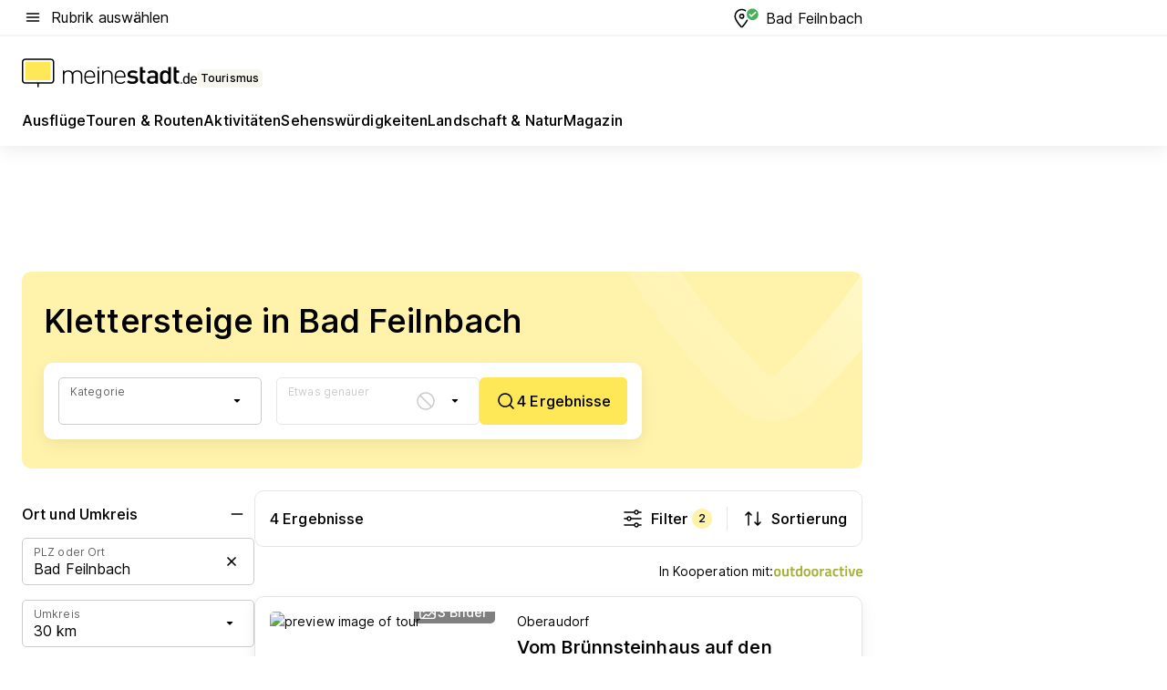

--- FILE ---
content_type: text/html; charset=utf-8
request_url: https://tourismus.meinestadt.de/bad-feilnbach/outdoor/bergsteigen/klettersteig
body_size: 99905
content:
<!DOCTYPE html><html lang="de"><head><meta charset="UTF-8"><meta name="referrer" content="unsafe-url"><meta name="viewport" content="width=device-width, initial-scale=1.0"><meta http-equiv="X-UA-Compatible" content="ie=edge"><title>Klettersteig Bad Feilnbach - Touren &amp; Routen | meinestadt.de</title><meta name="description" content="Tipps und Infos zu den schönsten Outdoor Klettersteigen in Bad Feilnbach und Umgebung bei meinestadt.de!"><meta name="robots" content="all"><link rel="canonical" href="https://tourismus.meinestadt.de/bad-feilnbach/outdoor/bergsteigen/klettersteig"><meta property="og:site_name" content="meinestadt.de"><meta property="og:locale" content="de_DE"><meta property="og:type" content="website"><meta property="twitter:site" content="@meinestadt.de"><meta property="twitter:site:id" content="18801608"><meta property="twitter:card" content="summary_large_image"><meta property="fb:app_id" content="1142750435829968"><meta property="fb:pages" content="64154755476"><link rel="dns-prefetch" href="https://image-resize.meinestadt.de"><link rel="dns-prefetch" href="https://cluster-services.meinestadt.de"><link rel="preconnect" href="https://image-resize.meinestadt.de"><link rel="preconnect" href="https://cluster-services.meinestadt.de"><link href="https://cluster-services.meinestadt.de/fonts/v1/inter/fonts.css" rel="stylesheet"><link rel="preload" href="//securepubads.g.doubleclick.net/tag/js/gpt.js" as="script"><style>/*! normalize.css v8.0.1 | MIT License | github.com/necolas/normalize.css */html{line-height:1.15;-webkit-text-size-adjust:100%}body{margin:0}main{display:block}h1{font-size:2em;margin:.67em 0}hr{box-sizing:content-box;height:0;overflow:visible}pre{font-family:monospace,monospace;font-size:1em}a{background-color:transparent}abbr[title]{border-bottom:none;text-decoration:underline;-webkit-text-decoration:underline dotted;text-decoration:underline dotted}b,strong{font-weight:bolder}code,kbd,samp{font-family:monospace,monospace;font-size:1em}small{font-size:80%}sub,sup{font-size:75%;line-height:0;position:relative;vertical-align:baseline}sub{bottom:-.25em}sup{top:-.5em}img{border-style:none}button,input,optgroup,select,textarea{font-family:inherit;font-size:100%;line-height:1.15;margin:0}button,input{overflow:visible}button,select{text-transform:none}[type=button],[type=reset],[type=submit],button{-webkit-appearance:button}[type=button]::-moz-focus-inner,[type=reset]::-moz-focus-inner,[type=submit]::-moz-focus-inner,button::-moz-focus-inner{border-style:none;padding:0}[type=button]:-moz-focusring,[type=reset]:-moz-focusring,[type=submit]:-moz-focusring,button:-moz-focusring{outline:1px dotted ButtonText}fieldset{padding:.35em .75em .625em}legend{box-sizing:border-box;color:inherit;display:table;max-width:100%;padding:0;white-space:normal}progress{vertical-align:baseline}textarea{overflow:auto}[type=checkbox],[type=radio]{box-sizing:border-box;padding:0}[type=number]::-webkit-inner-spin-button,[type=number]::-webkit-outer-spin-button{height:auto}[type=search]{-webkit-appearance:textfield;outline-offset:-2px}[type=search]::-webkit-search-decoration{-webkit-appearance:none}::-webkit-file-upload-button{-webkit-appearance:button;font:inherit}:-webkit-autofill{-webkit-text-fill-color:fieldtext}details{display:block}summary{display:list-item}[hidden],template{display:none}blockquote,body,dd,dl,fieldset,figure,h1,h2,h3,h4,h5,h6,hr,legend,ol,p,pre,ul{margin:0;padding:0}li>ol,li>ul{margin-bottom:0}table{border-collapse:collapse;border-spacing:0}fieldset{border:0;min-width:0}button,input,select{-webkit-appearance:none;-moz-appearance:none;appearance:none;background-color:transparent;border:0;color:#000;font-family:Inter,sans-serif;font-size:14px;letter-spacing:.1px;line-height:22px;margin:0;outline:none!important;padding:0}@media screen and (min-width:375px){button,input,select{font-size:14px;letter-spacing:.1px;line-height:22px}}@media screen and (min-width:1280px){button,input,select{font-size:14px;letter-spacing:.1px;line-height:22px}}button:disabled,input:disabled,select:disabled{opacity:1;-webkit-text-fill-color:currentColor}button[type=submit],input[type=submit],select[type=submit]{font-weight:400}textarea{background-color:transparent;border:0;padding:0;resize:none}html{box-sizing:border-box;font-size:10px;min-height:100%;overflow-y:scroll}html *{box-sizing:inherit}html :after,html :before{box-sizing:inherit;display:block}body{color:#000;font-family:Inter,sans-serif;font-size:14px;letter-spacing:.1px;line-height:22px;position:relative}@media screen and (min-width:375px){body{font-size:14px;letter-spacing:.1px;line-height:22px}}@media screen and (min-width:1280px){body{font-size:14px;letter-spacing:.1px;line-height:22px}}button:disabled,input[type=button]:disabled,input[type=submit]:disabled{cursor:not-allowed}*{-webkit-tap-highlight-color:rgba(0,0,0,0);-moz-tap-highlight-color:transparent}:focus,:hover{outline:none}input:-webkit-autofill,input:-webkit-autofill:active,input:-webkit-autofill:focus,input:-webkit-autofill:hover{-webkit-transition:color 9999s ease-out,background-color 9999s ease-out;-webkit-transition-delay:9999s}a{color:#000;text-decoration:none;text-decoration-line:none}a:active,a:focus,a:hover,a:visited{color:#000;text-decoration:none}h1{font-size:22px;letter-spacing:.1px;line-height:30px}@media screen and (min-width:375px){h1{font-size:26px;letter-spacing:.1px;line-height:34px}}@media screen and (min-width:1280px){h1{font-size:36px;letter-spacing:.1px;line-height:44px}}h2{font-size:20px;letter-spacing:.1px;line-height:28px}@media screen and (min-width:375px){h2{font-size:22px;letter-spacing:.1px;line-height:30px}}@media screen and (min-width:1280px){h2{font-size:28px;letter-spacing:.1px;line-height:36px}}h3{font-size:18px;letter-spacing:.1px;line-height:26px}@media screen and (min-width:375px){h3{font-size:18px;letter-spacing:.1px;line-height:26px}}@media screen and (min-width:1280px){h3{font-size:20px;letter-spacing:.1px;line-height:28px}}h4{font-size:16px;letter-spacing:.1px;line-height:24px}@media screen and (min-width:375px){h4{font-size:16px;letter-spacing:.1px;line-height:24px}}@media screen and (min-width:1280px){h4{font-size:16px;letter-spacing:.1px;line-height:24px}}h5{font-size:14px;letter-spacing:.1px;line-height:22px}@media screen and (min-width:375px){h5{font-size:14px;letter-spacing:.1px;line-height:22px}}@media screen and (min-width:1280px){h5{font-size:14px;letter-spacing:.1px;line-height:22px}}h6{font-size:14px;letter-spacing:.1px;line-height:22px}@media screen and (min-width:375px){h6{font-size:14px;letter-spacing:.1px;line-height:22px}}@media screen and (min-width:1280px){h6{font-size:14px;letter-spacing:.1px;line-height:22px}}html{bottom:0;left:0;overflow-x:hidden;position:relative;right:0;top:0;-webkit-overflow-scrolling:touch}@supports (scrollbar-gutter:stable){html{scrollbar-gutter:stable}}@supports not (scrollbar-gutter:stable){html{overflow-y:scroll}}html.-noScroll{overflow:hidden}html.-noScroll::-webkit-scrollbar{display:none}@supports not (scrollbar-gutter:stable){@media screen and (min-width:768px){html.-noScroll,html.-noScroll .ms-cookie-banner{padding-right:15px}}}html.-noScroll body{height:100%;overflow:hidden;width:100%}form{margin:0}select{-webkit-appearance:none}::-ms-clear{display:none}button:focus{outline:0!important}</style><style>.ms-defaultView{display:grid;grid-template-areas:"smartBanner smartBanner smartBanner" "header header header" "m0 m0 m0" "stage stage stage" ". main ." "footer footer footer";grid-template-rows:auto auto auto auto 1fr auto;min-height:100%;width:100%}@media screen and (min-width:768px){.ms-defaultView{grid-template-areas:"header header header" "header header header" ". p0 ." "stage stage skyRight" "skyLeft main skyRight" "footer footer footer";grid-template-rows:auto auto auto auto 1fr auto}}@media screen and (min-width:1280px){.ms-defaultView{grid-template-areas:"header header header" "header header header" ". p0 ." "stage stage stage" "skyLeft main skyRight" "footer footer footer";grid-template-rows:auto auto auto auto 1fr auto}}.ms-defaultView{grid-template-columns:0 minmax(0,768px) 0}@media screen and (min-width:768px){.ms-defaultView{grid-template-columns:0 768px 1fr}}@media screen and (min-width:1280px){.ms-defaultView{grid-template-columns:1fr 970px minmax(310px,1fr)}}@media screen and (min-width:1440px){.ms-defaultView{grid-template-columns:minmax(160px,1fr) 970px minmax(310px,1fr)}}@media screen and (min-width:1600px){.ms-defaultView{grid-template-columns:minmax(160px,1fr) 1140px minmax(310px,1fr)}}.ms-defaultView__smartBanner{grid-area:smartBanner}.ms-defaultView__header{grid-area:header;margin-bottom:24px}@media screen and (min-width:768px){.ms-defaultView__m0,.ms-defaultView__m9{display:none}}.ms-defaultView__m0{grid-area:m0;padding-bottom:5px;padding-top:5px}.ms-defaultView__p2,.ms-defaultView__p5{display:none;padding-bottom:10px}@media screen and (min-width:768px){.ms-defaultView__p2,.ms-defaultView__p5{display:block}}.ms-defaultView__p2{grid-area:skyRight}.ms-defaultView__p5{grid-area:skyLeft;justify-self:end;padding-right:10px}@media screen and (max-width:1440px){.ms-defaultView__p5{display:none}}.ms-defaultView__p0{display:none;grid-area:p0;justify-content:center}@media screen and (min-width:768px){.ms-defaultView__p0{display:flex}}.ms-defaultView__main{grid-area:main}.ms-defaultView__stage{grid-area:stage;z-index:5}.ms-defaultView__footer{grid-area:footer}.ms-defaultView__linkunits{margin-bottom:30px}.ms-defaultView.-hasStage .ms-defaultView__p2{padding-top:10px}.ms-defaultView.-hasStage .ms-defaultView__header{margin-bottom:0}@media screen and (min-width:1280px){.ms-defaultView.-hasStage .ms-defaultView__header{margin-bottom:24px}.ms-defaultView.-stageWithAds{grid-template-areas:"header header header" "header header header" ". p0 ." "skyLeft stage skyRight" "skyLeft main skyRight" "footer footer footer"}}.ms-header[data-v-3396afb3]{box-shadow:0 4px 12px 0 rgba(0,0,0,.04),0 7px 25px 0 rgba(0,0,0,.04);display:flex;flex-direction:column;position:relative;width:100%}@media screen and (min-width:1280px){.ms-header[data-v-3396afb3]{padding-bottom:8px}.ms-header[data-v-3396afb3]:before{background-color:#f5f5f5;content:"";display:block;height:2px;left:0;position:absolute;top:38px;width:100%;z-index:-1}}.ms-header__lowerSection[data-v-3396afb3],.ms-header__middleSection[data-v-3396afb3],.ms-header__upperSection[data-v-3396afb3]{display:grid;grid-template-areas:". content .";grid-template-columns:0 minmax(0,768px) 0}@media screen and (min-width:768px){.ms-header__lowerSection[data-v-3396afb3],.ms-header__middleSection[data-v-3396afb3],.ms-header__upperSection[data-v-3396afb3]{grid-template-columns:0 768px 1fr}}@media screen and (min-width:1280px){.ms-header__lowerSection[data-v-3396afb3],.ms-header__middleSection[data-v-3396afb3],.ms-header__upperSection[data-v-3396afb3]{grid-template-columns:1fr 970px minmax(310px,1fr)}}@media screen and (min-width:1440px){.ms-header__lowerSection[data-v-3396afb3],.ms-header__middleSection[data-v-3396afb3],.ms-header__upperSection[data-v-3396afb3]{grid-template-columns:minmax(160px,1fr) 970px minmax(310px,1fr)}}@media screen and (min-width:1600px){.ms-header__lowerSection[data-v-3396afb3],.ms-header__middleSection[data-v-3396afb3],.ms-header__upperSection[data-v-3396afb3]{grid-template-columns:minmax(160px,1fr) 1140px minmax(310px,1fr)}}@media screen and (min-width:1280px){.ms-header__middleSection[data-v-3396afb3]{background-color:#f7f6ef}}.ms-header__lowerSectionContent[data-v-3396afb3],.ms-header__middleSectionContent[data-v-3396afb3],.ms-header__upperSectionContent[data-v-3396afb3]{display:grid;grid-area:content}@media screen and (min-width:1280px){.ms-header__lowerSectionContent[data-v-3396afb3],.ms-header__middleSectionContent[data-v-3396afb3],.ms-header__upperSectionContent[data-v-3396afb3]{padding-left:24px;padding-right:24px}}.ms-header__upperSectionContent[data-v-3396afb3]{grid-template-areas:"burgerMenuBtn logo .";grid-template-columns:1fr 1fr 1fr}@media screen and (min-width:1280px){.ms-header__upperSectionContent[data-v-3396afb3]{font-size:16px;grid-template-areas:"burgerMenuBtn .";grid-template-columns:1fr auto;height:40px;letter-spacing:.1px;line-height:24px}}@media screen and (min-width:1280px) and (min-width:375px){.ms-header__upperSectionContent[data-v-3396afb3]{font-size:16px;letter-spacing:.1px;line-height:24px}}@media screen and (min-width:1280px) and (min-width:1280px){.ms-header__upperSectionContent[data-v-3396afb3]{font-size:16px;letter-spacing:.1px;line-height:24px}}.ms-header__middleSectionContent[data-v-3396afb3]{grid-template-areas:"relocation";grid-template-columns:1fr}@media screen and (min-width:1280px){.ms-header__lowerSectionContent[data-v-3396afb3]{grid-template-areas:"logo          linkArea" "nav           nav";grid-template-columns:auto 1fr}}.ms-header__metaActions[data-v-3396afb3]{align-items:center;display:flex;gap:24px;justify-content:center;justify-self:end}@media screen and (min-width:768px){.ms-header__metaActions[data-v-3396afb3]{justify-content:flex-end}}.ms-header__burgerMenu[data-v-3396afb3]{grid-area:burgerMenuBtn}.ms-header__linkArea[data-v-3396afb3]{grid-area:linkArea}.ms-header__logo[data-v-3396afb3]{grid-area:logo}.ms-header__navBar[data-v-3396afb3]{grid-area:nav}.ms-header__relocation[data-v-3396afb3]{background-color:#f7f6ef;border-radius:10px;grid-area:relocation;margin-bottom:16px;margin-left:16px;margin-right:16px}@media screen and (min-width:1280px){.ms-header__relocation[data-v-3396afb3]{border-radius:none;margin:0}}.ms-header__bookmark[data-v-3396afb3],.ms-header__login[data-v-3396afb3]{align-self:center;justify-self:end}.ms-header__relocationToggle[data-v-3396afb3]{align-self:center;justify-self:center}@media screen and (min-width:1280px){.ms-header__relocationToggle[data-v-3396afb3]{justify-self:end}}.ms-header.-noBorderTop[data-v-3396afb3]:before{content:none}.ms-header.-noBorderBottom[data-v-3396afb3]{border-bottom:0;margin-bottom:0}.ms-smartBanner[data-v-41f22f7c]{align-items:center;background-color:#333;color:#fff;display:flex;min-height:80px;padding:10px;position:relative}.ms-smartBanner__closeBtn[data-v-41f22f7c]{align-self:center;cursor:pointer;display:block;height:14px;width:14px}.ms-smartBanner__closeBtn[data-v-41f22f7c],.ms-smartBanner__cta[data-v-41f22f7c],.ms-smartBanner__logo[data-v-41f22f7c]{cursor:pointer}.ms-smartBanner__logo[data-v-41f22f7c]{border-radius:13px;display:block;height:50px;margin-left:5px;width:50px}@media screen and (min-width:375px){.ms-smartBanner__logo[data-v-41f22f7c]{height:60px;margin-left:10px;width:60px}}.ms-smartBanner__description[data-v-41f22f7c],.ms-smartBanner__name[data-v-41f22f7c],.ms-smartBanner__rating[data-v-41f22f7c]{font-size:12px;letter-spacing:.1px;line-height:20px}@media screen and (min-width:375px){.ms-smartBanner__description[data-v-41f22f7c],.ms-smartBanner__name[data-v-41f22f7c],.ms-smartBanner__rating[data-v-41f22f7c]{font-size:12px;letter-spacing:.1px;line-height:20px}}@media screen and (min-width:1280px){.ms-smartBanner__description[data-v-41f22f7c],.ms-smartBanner__name[data-v-41f22f7c],.ms-smartBanner__rating[data-v-41f22f7c]{font-size:12px;letter-spacing:.1px;line-height:20px}}.ms-smartBanner__name[data-v-41f22f7c]{font-weight:525}.ms-smartBanner__rating[data-v-41f22f7c]{margin-top:auto}.ms-smartBanner__cta[data-v-41f22f7c]{border:1px solid #fff;border-radius:3px;bottom:10px;box-sizing:border-box;font-size:14px;letter-spacing:.1px;line-height:22px;padding:5px 10px;position:absolute;right:10px;-webkit-user-select:none;-moz-user-select:none;user-select:none}@media screen and (min-width:375px){.ms-smartBanner__cta[data-v-41f22f7c]{font-size:14px;letter-spacing:.1px;line-height:22px}}@media screen and (min-width:1280px){.ms-smartBanner__cta[data-v-41f22f7c]{font-size:14px;letter-spacing:.1px;line-height:22px}}@media screen and (min-width:375px){.ms-smartBanner__cta[data-v-41f22f7c]{padding:5px 15px}}.ms-smartBanner__cta[data-v-41f22f7c],.ms-smartBanner__cta[data-v-41f22f7c]:visited{color:#fff}.ms-smartBanner__cta[data-v-41f22f7c]:active,.ms-smartBanner__cta[data-v-41f22f7c]:hover{background-color:#fff;border-color:#333;color:#333}.ms-smartBanner__textWrapper[data-v-41f22f7c]{display:flex;flex-direction:column;height:100%;margin-left:5px}@media screen and (min-width:375px){.ms-smartBanner__textWrapper[data-v-41f22f7c]{margin-left:10px}}.ms-smartBanner__star[data-v-41f22f7c]{display:inline;fill:#fc0;height:1em;width:1em}.ms-smartBanner__star+.ms-smartBanner__star[data-v-41f22f7c]{margin-left:1px}.ms-smartBanner__star.-empty[data-v-41f22f7c]{color:#fff}.ms-adPlace[data-v-7a86a1e5]{display:flex;justify-content:center;position:relative}.ms-adPlace__placement[data-v-7a86a1e5]{max-width:100%}.ms-adPlace.-p0[data-v-7a86a1e5]{padding-bottom:5px}.ms-adPlace.-p2[data-v-7a86a1e5]{justify-content:flex-start;padding-left:10px}.ms-adPlace.-p3[data-v-7a86a1e5],.ms-adPlace.-p4[data-v-7a86a1e5]{display:none;margin-bottom:20px;text-align:center;width:300px}@media screen and (min-width:768px){.ms-adPlace.-p3[data-v-7a86a1e5],.ms-adPlace.-p4[data-v-7a86a1e5]{display:block}}.ms-adPlace.-m0[data-v-7a86a1e5]{width:100%}.ms-adPlace.-m9[data-v-7a86a1e5]{position:fixed;top:0;z-index:7000000}.ms-adPlace.-m0sticky[data-v-7a86a1e5]{left:0;position:fixed;top:0;z-index:4000000}.ms-adPlace.-p2[data-v-7a86a1e5],.ms-adPlace.-sticky[data-v-7a86a1e5]{position:sticky;top:10px}.ms-adPlace.-c1[data-v-7a86a1e5],.ms-adPlace.-c2[data-v-7a86a1e5],.ms-adPlace.-c3[data-v-7a86a1e5]{align-items:center;display:flex;height:auto;justify-content:center;margin-left:-20px;margin-right:-20px;text-align:center}.ms-adPlace.-m1[data-v-7a86a1e5]:not(.-disturber),.ms-adPlace.-m2[data-v-7a86a1e5]:not(.-disturber),.ms-adPlace.-m3[data-v-7a86a1e5]:not(.-disturber),.ms-adPlace.-m4[data-v-7a86a1e5]:not(.-disturber),.ms-adPlace.-m5[data-v-7a86a1e5]:not(.-disturber),.ms-adPlace.-m6[data-v-7a86a1e5]:not(.-disturber),.ms-adPlace.-m7[data-v-7a86a1e5]:not(.-disturber),.ms-adPlace.-mx[data-v-7a86a1e5]:not(.-disturber),.ms-adPlace.-n0[data-v-7a86a1e5]:not(.-disturber),.ms-adPlace.-n1[data-v-7a86a1e5]:not(.-disturber),.ms-adPlace.-n2[data-v-7a86a1e5]:not(.-disturber),.ms-adPlace.-n3[data-v-7a86a1e5]:not(.-disturber),.ms-adPlace.-n4[data-v-7a86a1e5]:not(.-disturber),.ms-adPlace.-n5[data-v-7a86a1e5]:not(.-disturber){margin-bottom:20px}@media screen and (min-width:768px){.ms-adPlace.-mobile[data-v-7a86a1e5]{display:none}}.ms-adPlace.-desktop[data-v-7a86a1e5]{display:none}@media screen and (min-width:768px){.ms-adPlace.-desktop[data-v-7a86a1e5]{display:flex}}@charset "UTF-8";.dot[data-v-342a9404]:before{color:#ff5151;content:"●";font-size:18px;position:absolute;right:0;top:-6px}.ms-headerLogo__extraText--truncated[data-v-d9ea6298]{overflow:hidden;text-overflow:ellipsis;white-space:nowrap}.ms-headerLogo[data-v-d9ea6298]{display:flex;height:100%;justify-content:center;width:100%}@media screen and (min-width:1280px){.ms-headerLogo[data-v-d9ea6298]{height:auto;justify-content:flex-start;width:auto}}.ms-headerLogo__slogan[data-v-d9ea6298]{align-items:center;display:flex;flex-direction:column;padding-bottom:16px;padding-top:8px;position:relative}@media screen and (min-width:1280px){.ms-headerLogo__slogan[data-v-d9ea6298]{align-items:center;flex-direction:row;gap:8px;height:32px;justify-content:flex-start;margin:24px 0;padding-bottom:0;padding-top:0;position:relative}}.ms-headerLogo__svg[data-v-d9ea6298]{height:29px;max-width:174px;min-width:174px;width:174px}@media screen and (min-width:1280px){.ms-headerLogo__svg[data-v-d9ea6298]{height:100%;max-width:192px;width:192px}}.ms-headerLogo__channelLabel[data-v-d9ea6298]{align-self:flex-end;background-color:#f7f6ef;border-radius:5px;font-size:12px;font-weight:525;letter-spacing:.1px;line-height:20px;padding:1px 2px;-webkit-user-select:none;-moz-user-select:none;user-select:none}@media screen and (min-width:375px){.ms-headerLogo__channelLabel[data-v-d9ea6298]{font-size:12px;letter-spacing:.1px;line-height:20px}}@media screen and (min-width:1280px){.ms-headerLogo__channelLabel[data-v-d9ea6298]{align-self:center;font-size:12px;letter-spacing:.1px;line-height:20px;margin-top:auto;padding:0 4px;position:relative;right:auto;top:auto}}.ms-headerLogo__extraText[data-v-d9ea6298]{font-size:12px;letter-spacing:.1px;line-height:20px;margin-left:47px;margin-top:5px}@media screen and (min-width:375px){.ms-headerLogo__extraText[data-v-d9ea6298]{font-size:12px;letter-spacing:.1px;line-height:20px}}@media screen and (min-width:1280px){.ms-headerLogo__extraText[data-v-d9ea6298]{font-size:12px;letter-spacing:.1px;line-height:20px}}.ms-headerLogo__extraText--truncated[data-v-d9ea6298]{width:170px}.ms-headerLogo.-noLabel .ms-headerLogo__slogan[data-v-d9ea6298]{height:76px;justify-content:center;padding-bottom:0;padding-top:0}.ms-navBar[data-v-d1b54ae8],.ms-navBar__items[data-v-d1b54ae8]{max-width:100%;width:100%}.ms-navBar__items[data-v-d1b54ae8]{display:flex;flex-direction:row;gap:16px}@media screen and (min-width:1280px){.ms-navBar__items[data-v-d1b54ae8]{gap:32px}}.ms-navBar__item[data-v-d1b54ae8]{list-style:none;position:relative}.ms-navBar__item.-hidden[data-v-d1b54ae8]{opacity:0;pointer-events:none}.ms-navBar__itemLink[data-v-d1b54ae8]{color:#000;cursor:pointer;display:block;font-size:16px;font-weight:525;letter-spacing:.1px;line-height:24px;padding-bottom:8px}@media screen and (min-width:375px){.ms-navBar__itemLink[data-v-d1b54ae8]{font-size:16px;letter-spacing:.1px;line-height:24px}}@media screen and (min-width:1280px){.ms-navBar__itemLink[data-v-d1b54ae8]{font-size:16px;letter-spacing:.1px;line-height:24px}}.ms-navBar__itemLink[data-v-d1b54ae8]:after{border-radius:4px;bottom:0;content:"";height:4px;left:0;position:absolute;transform:scaleX(0);transform-origin:center;transition-duration:.3s;transition-property:background-color,transform;transition-timing-function:cubic-bezier(.4,0,.2,1);width:100%}.ms-navBar__itemLink.-active[data-v-d1b54ae8]:after,.ms-navBar__itemLink[data-v-d1b54ae8]:hover:after{background-color:#ffe857;transform:scaleX(1)}.ms-navBar__itemLink[data-v-d1b54ae8]:active:after{background-color:#fc0;transform:scaleX(1.1)}.ms-navBar__itemLink.-currentChannel[data-v-d1b54ae8]{pointer-events:none}.ms-navBar__itemLink.-currentChannel[data-v-d1b54ae8]:after{background-image:linear-gradient(#ffe857,#ffe857);background-size:100% 4px;border-radius:2px}.ms-navBar__itemLink.-hideHighlighting[data-v-d1b54ae8]:after{background-image:linear-gradient(180deg,#f5f5f5,#f5f5f5);background-size:0 4px}.ms-navBar__itemLink.-noPaddingRight[data-v-d1b54ae8]:hover:after{width:100%}.ms-navBar__itemLink.-noPaddingRight[data-v-d1b54ae8]:active:after{left:-4px;width:calc(100% + 8px)}.ms-navBar__itemLink.-noPaddingRight .ms-navBar__itemLinkText[data-v-d1b54ae8]{padding-right:5px;white-space:nowrap}.ms-navBar__itemLinkText[data-v-d1b54ae8]{white-space:nowrap}.ms-offcanvasNav[data-v-47fe3c3d]{position:relative;z-index:6000020}.ms-offcanvasNav[data-v-47fe3c3d]:before{background-color:#333;bottom:0;content:"";height:100vh;left:0;opacity:0;pointer-events:none;position:fixed;top:0;transition-duration:.3s;transition-property:opacity,-webkit-backdrop-filter;transition-property:backdrop-filter,opacity;transition-property:backdrop-filter,opacity,-webkit-backdrop-filter;transition-timing-function:cubic-bezier(.4,0,.2,1);width:100vw;will-change:backdrop-filter}@supports ((-webkit-backdrop-filter:blur()) or (backdrop-filter:blur())){.ms-offcanvasNav[data-v-47fe3c3d]:before{-webkit-backdrop-filter:blur(0);backdrop-filter:blur(0)}}.ms-offcanvasNav[data-v-47fe3c3d]:before{z-index:-1}.ms-offcanvasNav.-open .ms-offcanvasNav__drawer[data-v-47fe3c3d]{transform:translateX(0)}.ms-offcanvasNav.-open[data-v-47fe3c3d]:before{cursor:pointer;opacity:.75;pointer-events:all}@supports ((-webkit-backdrop-filter:blur()) or (backdrop-filter:blur())){.ms-offcanvasNav.-open[data-v-47fe3c3d]:before{-webkit-backdrop-filter:blur(1px);backdrop-filter:blur(1px)}}.ms-offcanvasNav__drawer[data-v-47fe3c3d]{background-color:#fff;bottom:0;display:flex;flex-direction:column;left:0;position:fixed;right:0;top:0;transform:translateX(-100%);transition:transform .3s cubic-bezier(.4,0,.2,1);width:100vw;z-index:0}@media screen and (min-width:768px){.ms-offcanvasNav__drawer[data-v-47fe3c3d]{width:320px}}.ms-offcanvasNav__layerWrapper[data-v-47fe3c3d]{display:flex;flex-grow:1;min-width:100%;overflow:hidden;position:relative;z-index:5}.ms-offcanvasNav__level0[data-v-47fe3c3d],.ms-offcanvasNav__level1[data-v-47fe3c3d]{bottom:0;display:flex;flex-direction:column;left:0;overflow:hidden;position:absolute;right:0;top:0;transition:transform .3s cubic-bezier(.4,0,.2,1)}.ms-offcanvasNav__level0[data-v-47fe3c3d]{transform:translateX(0)}.ms-offcanvasNav__level0.-open[data-v-47fe3c3d]{transform:translateX(-100%)}.ms-offcanvasNav__level1[data-v-47fe3c3d]{transform:translateX(100%)}.ms-offcanvasNav__level1.-open[data-v-47fe3c3d]{transform:translateX(0)}.ms-offcanvasNav__nav[data-v-47fe3c3d]{align-items:center;background-color:#fff;display:flex;justify-content:space-between;padding-left:32px;padding-right:32px;padding-top:32px;width:100%}.ms-offcanvasNav__icon[data-v-47fe3c3d]{height:24px;width:24px}.ms-offcanvasNav__backBtn[data-v-47fe3c3d],.ms-offcanvasNav__closeBtn[data-v-47fe3c3d]{align-items:center;cursor:pointer;display:flex;height:100%}.ms-offcanvasNav__backBtn+.ms-offcanvasNav__backBtn[data-v-47fe3c3d],.ms-offcanvasNav__backBtn+.ms-offcanvasNav__closeBtn[data-v-47fe3c3d],.ms-offcanvasNav__closeBtn+.ms-offcanvasNav__backBtn[data-v-47fe3c3d],.ms-offcanvasNav__closeBtn+.ms-offcanvasNav__closeBtn[data-v-47fe3c3d]{margin-left:auto}.ms-offcanvasNav__backBtn.-noPointer[data-v-47fe3c3d],.ms-offcanvasNav__closeBtn.-noPointer[data-v-47fe3c3d]{cursor:auto}.ms-offcanvasNav__headline[data-v-47fe3c3d],.ms-offcanvasNav__link[data-v-47fe3c3d]{flex-shrink:0}.ms-offcanvasNav__headline[data-v-47fe3c3d]{align-items:center;display:flex;flex-direction:column;font-size:18px;font-weight:525;letter-spacing:.1px;line-height:26px;padding-bottom:48px;padding-top:24px;text-align:center}@media screen and (min-width:375px){.ms-offcanvasNav__headline[data-v-47fe3c3d]{font-size:18px;letter-spacing:.1px;line-height:26px}}@media screen and (min-width:1280px){.ms-offcanvasNav__headline[data-v-47fe3c3d]{font-size:20px;letter-spacing:.1px;line-height:28px}}.ms-offcanvasNav__link[data-v-47fe3c3d]{align-items:center;cursor:pointer;display:flex;font-size:16px;font-weight:525;height:50px;justify-content:space-between;letter-spacing:.1px;line-height:24px;padding-left:32px;padding-right:32px;position:relative;width:100%}@media screen and (min-width:375px){.ms-offcanvasNav__link[data-v-47fe3c3d]{font-size:16px;letter-spacing:.1px;line-height:24px}}@media screen and (min-width:1280px){.ms-offcanvasNav__link[data-v-47fe3c3d]{font-size:16px;letter-spacing:.1px;line-height:24px}}.ms-offcanvasNav__link[data-v-47fe3c3d]:after{border-radius:2px;bottom:0;content:"";left:0;position:absolute;top:0;width:5px}.ms-offcanvasNav__link[data-v-47fe3c3d]:hover:after{background-color:#f1ede0}.ms-offcanvasNav__link.-active[data-v-47fe3c3d]{font-weight:525}.ms-offcanvasNav__link.-active[data-v-47fe3c3d]:after{background-color:#ffda00}.ms-offcanvasNav__body[data-v-47fe3c3d]{flex-shrink:1;overflow-y:auto;-webkit-overflow-scrolling:touch}.ms-offcanvasNav__btnArea[data-v-47fe3c3d]{box-shadow:0 4px 12px 0 rgba(0,0,0,.04),0 7px 25px 0 rgba(0,0,0,.04);display:flex;flex-direction:column;flex-shrink:0;gap:8px;justify-self:flex-end;margin-top:auto;padding:32px}.ms-offcanvasNav__cta[data-v-47fe3c3d]{align-items:center;background-color:#ffda00;display:flex;flex-grow:1;justify-content:center;min-height:50px;min-width:50%;padding-left:5px;padding-right:5px;text-align:center}.ms-offcanvasNav__cta.-secondary[data-v-47fe3c3d]{background:#fff}.ms-offcanvasNav__channelIcon[data-v-47fe3c3d]{background-color:#fbfaf7;border-radius:50%;margin-bottom:8px}.cs-bookmark-icon[data-v-3aada5eb]{display:block;position:relative}.cs-bookmark-icon[data-v-3aada5eb]:after{background-color:#f14165;border:2px solid #fff;border-radius:50%;content:"";height:10px;opacity:0;position:absolute;right:1px;top:1px;transition:opacity .2s cubic-bezier(.4,0,.2,1);width:10px}.cs-bookmark-icon__icon[data-v-3aada5eb]{height:24px;width:24px}.cs-bookmark-icon.-hasDot[data-v-3aada5eb]:after{opacity:1}.ms-textLink.-truncated .ms-textLink__textWrapper[data-v-38ea909b],.ms-textLink__suffix[data-v-38ea909b]{overflow:hidden;text-overflow:ellipsis;white-space:nowrap}.ms-textLink[data-v-38ea909b]{align-items:flex-start;cursor:pointer;display:flex}.ms-textLink .ms-textLink__text[data-v-38ea909b]{background-image:linear-gradient(#fc0,#fc0);background-position:50% 100%;background-repeat:no-repeat;background-size:0 2px;transition:background-size .3s ease-in}.ms-textLink:focus .ms-textLink__text[data-v-38ea909b],.ms-textLink:hover .ms-textLink__text[data-v-38ea909b]{background-size:100% 2px}.ms-textLink:active .ms-textLink__text[data-v-38ea909b]{background-image:linear-gradient(#fc0,#fc0);background-size:100% 2px}.ms-textLink__svg[data-v-38ea909b]{color:#fc0;display:inline-block;height:22px;margin-right:5px;min-width:12px;width:12px}@media screen and (min-width:768px){.ms-textLink__svg[data-v-38ea909b]{height:22px}}.ms-textLink.-copylink[data-v-38ea909b]{color:inherit;display:inline-block;font-size:inherit;font-weight:inherit}.ms-textLink.-copylink .ms-textLink__text[data-v-38ea909b]{background-image:linear-gradient(#fc0,#fc0);background-position:50% 100%;background-repeat:no-repeat;background-size:80% 2px;transition:background-size .3s ease-in}.ms-textLink.-copylink:focus .ms-textLink__text[data-v-38ea909b],.ms-textLink.-copylink:hover .ms-textLink__text[data-v-38ea909b]{background-size:100% 2px}.ms-textLink.-copylink:active .ms-textLink__text[data-v-38ea909b]{background-image:linear-gradient(#333,#333);background-size:100% 2px}.ms-textLink.-hyphens[data-v-38ea909b]{-webkit-hyphens:auto;hyphens:auto;word-break:normal}.ms-textLink.-anchorLink[data-v-38ea909b]{display:inline}.ms-textLink.-clickArea[data-v-38ea909b]:after{bottom:0;content:"";left:0;position:absolute;right:0;top:0}.ms-textLink__suffix[data-v-38ea909b]{color:#999;margin-left:5px}.ms-button[data-v-0cd7eb0c]{background-color:#ffda00;border:1px solid #ffda00;border-radius:3px;cursor:pointer;display:inline-block;height:50px;max-height:50px;min-height:50px;padding-left:30px;padding-right:30px;position:relative;transition-duration:.3s;transition-property:color,background-color,border-color;transition-timing-function:cubic-bezier(.4,0,.2,1);-webkit-user-select:none;-moz-user-select:none;user-select:none}.ms-button[data-v-0cd7eb0c]:active,.ms-button[data-v-0cd7eb0c]:focus,.ms-button[data-v-0cd7eb0c]:hover{background-color:#feba2e;border-color:#feba2e}.ms-button[data-v-0cd7eb0c]:disabled{background-color:#fced96;border-color:#fced96;color:#999;cursor:not-allowed}.ms-button[data-v-0cd7eb0c]:active:not(:disabled){transform:translateY(2px)}.ms-button__flexWrapper[data-v-0cd7eb0c]{align-items:center;display:flex;height:100%;justify-content:center}.ms-button__icon[data-v-0cd7eb0c]{height:25px;margin-right:10px;width:25px}.ms-button__loader[data-v-0cd7eb0c]{display:none;left:50%;position:absolute;top:50%;transform:translate(-50%,-50%)}.ms-button.-secondary[data-v-0cd7eb0c]{background-color:#f5f5f5;border-color:#ccc}.ms-button.-secondary[data-v-0cd7eb0c]:active,.ms-button.-secondary[data-v-0cd7eb0c]:focus,.ms-button.-secondary[data-v-0cd7eb0c]:hover{background-color:#ccc}.ms-button.-secondary[data-v-0cd7eb0c]:disabled{background-color:#f5f5f5}.ms-button.-inverted[data-v-0cd7eb0c]{background-color:transparent;border-color:#fff;color:#fff}.ms-button.-inverted[data-v-0cd7eb0c]:active,.ms-button.-inverted[data-v-0cd7eb0c]:focus,.ms-button.-inverted[data-v-0cd7eb0c]:hover{background-color:#fff;color:#333}.ms-button.-inverted[data-v-0cd7eb0c]:disabled{background-color:#f5f5f5}.ms-button.-small[data-v-0cd7eb0c]{height:30px;max-height:30px;min-height:30px}.ms-button.-noTextWrap[data-v-0cd7eb0c]{white-space:nowrap}.ms-button.-square[data-v-0cd7eb0c]{padding:0;width:50px}.ms-button.-loading .ms-button__flexWrapper[data-v-0cd7eb0c]{visibility:hidden}.ms-button.-loading .ms-button__loader[data-v-0cd7eb0c]{display:block}.cs-autocomplete-dropdown__wrapper[data-v-f6b38de5]{align-items:flex-end;border-radius:5px;border-style:solid;border-width:1px;display:flex;height:52px;padding:5px 12px;position:relative;--tw-border-opacity:1;border-color:rgb(204 204 204/var(--tw-border-opacity));transition-duration:.2s;transition-property:all;transition-timing-function:cubic-bezier(.4,0,.2,1)}.cs-autocomplete-dropdown__wrapper[data-v-f6b38de5]:hover{box-shadow:0 0 0 4px #f1ede0}.cs-autocomplete-dropdown__input[data-v-f6b38de5]{flex-grow:1;overflow:hidden;text-overflow:ellipsis;white-space:nowrap;width:100%}.cs-autocomplete-dropdown__label[data-v-f6b38de5]{left:12px;max-width:calc(100% - 24px);overflow:hidden;position:absolute;text-overflow:ellipsis;top:5px;transform:translateY(9px);white-space:nowrap;--tw-text-opacity:1;color:rgb(102 102 102/var(--tw-text-opacity));transition-duration:.2s;transition-property:all;transition-timing-function:cubic-bezier(.4,0,.2,1)}@media screen and (min-width:768px){.cs-autocomplete-dropdown__label[data-v-f6b38de5]{transform:translateY(9px)}}.cs-autocomplete-dropdown.-filled .cs-autocomplete-dropdown__label[data-v-f6b38de5],.cs-autocomplete-dropdown.-focus .cs-autocomplete-dropdown__label[data-v-f6b38de5]{font-size:12px;letter-spacing:.1px;line-height:20px;transform:translateY(0)}@media screen and (min-width:375px){.cs-autocomplete-dropdown.-filled .cs-autocomplete-dropdown__label[data-v-f6b38de5],.cs-autocomplete-dropdown.-focus .cs-autocomplete-dropdown__label[data-v-f6b38de5]{font-size:12px;letter-spacing:.1px;line-height:20px}}@media screen and (min-width:1280px){.cs-autocomplete-dropdown.-filled .cs-autocomplete-dropdown__label[data-v-f6b38de5],.cs-autocomplete-dropdown.-focus .cs-autocomplete-dropdown__label[data-v-f6b38de5]{font-size:12px;letter-spacing:.1px;line-height:20px}}.cs-autocomplete-dropdown.-focus .cs-autocomplete-dropdown__wrapper[data-v-f6b38de5]{box-shadow:0 0 0 4px #fff3ab;--tw-border-opacity:1;border-color:rgb(255 211 29/var(--tw-border-opacity))}.cs-autocomplete-dropdown.-error .cs-autocomplete-dropdown__input[data-v-f6b38de5]{width:calc(100% - 52px)}.cs-autocomplete-dropdown.-error .cs-autocomplete-dropdown__wrapper[data-v-f6b38de5]{box-shadow:0 0 0 4px #fccfd8;--tw-border-opacity:1;border-color:rgb(241 65 101/var(--tw-border-opacity))}.cs-autocomplete-dropdown.-error .cs-autocomplete-dropdown__label[data-v-f6b38de5],.cs-autocomplete-dropdown.-error .cs-autocomplete-dropdown__wrapper[data-v-f6b38de5]{--tw-text-opacity:1;color:rgb(241 65 101/var(--tw-text-opacity))}.cs-autocomplete-dropdown.-inactive[data-v-f6b38de5]{cursor:not-allowed}.cs-autocomplete-dropdown.-inactive .cs-autocomplete-dropdown__input[data-v-f6b38de5]{cursor:not-allowed;width:calc(100% - 52px)}.cs-autocomplete-dropdown.-inactive .cs-autocomplete-dropdown__wrapper[data-v-f6b38de5]{box-shadow:none;--tw-border-opacity:1;border-color:rgb(229 229 229/var(--tw-border-opacity))}.cs-autocomplete-dropdown.-inactive .cs-autocomplete-dropdown__label[data-v-f6b38de5],.cs-autocomplete-dropdown.-inactive .cs-autocomplete-dropdown__wrapper[data-v-f6b38de5]{--tw-text-opacity:1;color:rgb(204 204 204/var(--tw-text-opacity))}.mt-12[data-v-f6b38de5]{margin-top:12px}.ms-stars-rating__star[data-v-2cac27f2]{height:1em;width:1em}.ms-stars-rating__star+.ms-stars-rating__star[data-v-2cac27f2]{margin-left:1px}.cs-filterBar[data-v-974450fc]{align-items:center;display:flex;font-size:16px;font-weight:525;height:60px;justify-content:flex-end;letter-spacing:.1px;line-height:24px;padding:8px 16px}@media screen and (min-width:375px){.cs-filterBar[data-v-974450fc]{font-size:16px;letter-spacing:.1px;line-height:24px}}@media screen and (min-width:1280px){.cs-filterBar[data-v-974450fc]{font-size:16px;letter-spacing:.1px;line-height:24px}}.cs-filterBar__results[data-v-974450fc]{display:none;margin-right:auto}@media screen and (min-width:768px){.cs-filterBar__results[data-v-974450fc]{display:block}}.cs-filterBar__button[data-v-974450fc]{align-items:center;display:flex;height:100%;position:relative}.cs-filterBar__button.-filter[data-v-974450fc]{margin-right:auto}@media screen and (min-width:768px){.cs-filterBar__button.-filter[data-v-974450fc]{margin-right:0}}.cs-filterBar__icon[data-v-974450fc]{height:24px;margin-right:8px;width:24px}.cs-filterBar__filterAmount[data-v-974450fc]{align-items:center;border-radius:50%;display:flex;flex-shrink:0;font-size:12px;height:22px;justify-content:center;letter-spacing:.1px;line-height:20px;margin-left:4px;width:22px}@media screen and (min-width:375px){.cs-filterBar__filterAmount[data-v-974450fc]{font-size:12px;letter-spacing:.1px;line-height:20px}}@media screen and (min-width:1280px){.cs-filterBar__filterAmount[data-v-974450fc]{font-size:12px;letter-spacing:.1px;line-height:20px}}.cs-filterBar__divider[data-v-974450fc]{background-color:#e5e5e5;height:26px;margin-left:16px;margin-right:16px;width:1px}.cs-filterBar__divider.-bookmark[data-v-974450fc]{margin-right:6px}.cs-filterBar__bookmarkIcon[data-v-974450fc]{padding:10px}.cs-filterBar__sort[data-v-974450fc]{cursor:pointer;inset:0;opacity:0;position:absolute}.cs-modal[data-v-c7199f53]{align-items:flex-end;background-color:rgba(0,0,0,.5);display:flex;inset:0;justify-content:center;padding-top:16px;position:fixed;transition:opacity .3s cubic-bezier(.4,0,.2,1);z-index:6000025}@media screen and (min-width:768px){.cs-modal[data-v-c7199f53]{align-items:center;padding-bottom:64px;padding-top:64px}.cs-modal.-fullscreen[data-v-c7199f53]{padding-bottom:0}}@media screen and (min-width:1280px){.cs-modal.-fullscreen[data-v-c7199f53]{padding-top:24px}}.cs-modal.-fullscreen .cs-modal__dialog[data-v-c7199f53]{height:100%;max-height:none;width:100%}.cs-modal__dialog[data-v-c7199f53]{border-top-left-radius:10px;border-top-right-radius:10px;display:flex;flex-direction:column;max-height:100%;overflow:hidden;width:100%}@media screen and (min-width:768px){.cs-modal__dialog[data-v-c7199f53]{border-bottom-left-radius:10px;border-bottom-right-radius:10px;box-shadow:0 4px 12px 0 rgba(0,0,0,.04),0 7px 25px 0 rgba(0,0,0,.04);width:632px}}.cs-modal__head[data-v-c7199f53]{align-items:center;border-top-left-radius:10px;border-top-right-radius:10px;box-shadow:0 4px 12px 0 rgba(0,0,0,.04),0 7px 25px 0 rgba(0,0,0,.04);display:grid;grid-template-areas:"close title .";grid-template-columns:24px 1fr 24px;padding:16px}.cs-modal__close[data-v-c7199f53]{height:24px;width:24px}.cs-modal__title[data-v-c7199f53]{font-size:16px;font-weight:525;letter-spacing:.1px;line-height:24px;text-align:center}@media screen and (min-width:375px){.cs-modal__title[data-v-c7199f53]{font-size:16px;letter-spacing:.1px;line-height:24px}}@media screen and (min-width:1280px){.cs-modal__title[data-v-c7199f53]{font-size:16px;letter-spacing:.1px;line-height:24px}}.cs-modal__body[data-v-c7199f53]{height:100%;overflow-x:hidden;overflow-y:auto;padding:16px;width:100%}@media screen and (min-width:768px){.cs-modal__body[data-v-c7199f53]{padding:24px}}.cs-modal__footer[data-v-c7199f53]{background-color:#fff;box-shadow:0 4px 12px 0 rgba(0,0,0,.04),0 7px 25px 0 rgba(0,0,0,.04);display:flex;gap:16px;padding:16px}@media screen and (min-width:375px){.cs-modal__footer[data-v-c7199f53]{padding-left:24px;padding-right:24px}}@media screen and (min-width:768px){.cs-modal__footer[data-v-c7199f53]{justify-content:flex-end}}.cs-modal__footer.-two[data-v-c7199f53]{display:grid;grid-template-columns:1fr}@media screen and (min-width:375px){.cs-modal__footer.-two[data-v-c7199f53]{grid-template-columns:1fr 1fr;justify-content:unset}}.cs-modal__button[data-v-c7199f53]{width:100%}@media screen and (min-width:768px){.cs-modal__button[data-v-c7199f53]{width:auto}}.dialog-enter-from[data-v-c7199f53],.dialog-leave-to[data-v-c7199f53]{opacity:0;transform:translateY(100vh)}.dialog-enter-active[data-v-c7199f53],.dialog-leave-active[data-v-c7199f53]{transition:opacity .3s cubic-bezier(.4,0,.2,1),transform .3s cubic-bezier(.4,0,.2,1)}.w-custom[data-v-c9cd81b2]{width:260px}.custom-img-size{flex-shrink:0;height:100%;max-height:170px;-o-object-fit:cover;object-fit:cover;width:100%}@media screen and (min-width:768px){.custom-img-size{max-height:144px;width:200px}}@media screen and (min-width:1280px){.custom-img-size{max-height:184px;width:255px}}@media screen and (min-width:1600px){.custom-img-size{max-height:162px;width:225px}}.disabled-text[data-v-3100b0ad]{color:#ccc;-webkit-text-fill-color:#ccc}.ms-clickArea[data-v-0a2bb1bc],.ms-clickArea[data-v-0a2bb1bc]:focus,.ms-clickArea[data-v-0a2bb1bc]:hover,.ms-clickArea[data-v-0a2bb1bc]:visited{color:inherit}.ms-clickArea[data-v-0a2bb1bc]:after{bottom:0;content:"";display:block;left:0;position:absolute;right:0;top:0;z-index:10}.cs-dropdown__wrapper[data-v-485b4986]{align-items:flex-end;border-radius:5px;border-style:solid;border-width:1px;display:flex;height:52px;padding:5px 0 5px 12px;position:relative;--tw-border-opacity:1;border-color:rgb(204 204 204/var(--tw-border-opacity));transition-duration:.2s;transition-property:all;transition-timing-function:cubic-bezier(.4,0,.2,1)}.cs-dropdown__wrapper[data-v-485b4986]:hover{box-shadow:0 0 0 4px #f1ede0}.cs-dropdown__input[data-v-485b4986]{flex-grow:1;overflow:hidden;text-overflow:ellipsis;white-space:nowrap;width:100%}.cs-dropdown__label[data-v-485b4986]{left:12px;position:absolute;top:5px;transform:translateY(9px);--tw-text-opacity:1;color:rgb(102 102 102/var(--tw-text-opacity));transition-duration:.2s;transition-property:all;transition-timing-function:cubic-bezier(.4,0,.2,1)}@media screen and (min-width:768px){.cs-dropdown__label[data-v-485b4986]{transform:translateY(9px)}}.cs-dropdown__value[data-v-485b4986]{overflow:hidden;text-overflow:ellipsis;white-space:nowrap}.cs-dropdown.-filled .cs-dropdown__label[data-v-485b4986]{font-size:12px;letter-spacing:.1px;line-height:20px;transform:translateY(0)}@media screen and (min-width:375px){.cs-dropdown.-filled .cs-dropdown__label[data-v-485b4986]{font-size:12px;letter-spacing:.1px;line-height:20px}}@media screen and (min-width:1280px){.cs-dropdown.-filled .cs-dropdown__label[data-v-485b4986]{font-size:12px;letter-spacing:.1px;line-height:20px}}.cs-dropdown.-focus .cs-dropdown__wrapper[data-v-485b4986]{box-shadow:0 0 0 4px #fff3ab;--tw-border-opacity:1;border-color:rgb(255 211 29/var(--tw-border-opacity))}.cs-dropdown.-error .cs-dropdown__input[data-v-485b4986]{width:calc(100% - 52px)}.cs-dropdown.-error .cs-dropdown__wrapper[data-v-485b4986]{box-shadow:0 0 0 4px #fccfd8;--tw-border-opacity:1;border-color:rgb(241 65 101/var(--tw-border-opacity));fill:#f14165}.cs-dropdown.-error .cs-dropdown__label[data-v-485b4986],.cs-dropdown.-error .cs-dropdown__wrapper[data-v-485b4986]{--tw-text-opacity:1;color:rgb(241 65 101/var(--tw-text-opacity))}.cs-dropdown.-disabled[data-v-485b4986]{cursor:not-allowed}.cs-dropdown.-disabled .cs-dropdown__wrapper[data-v-485b4986]{box-shadow:none;--tw-border-opacity:1;border-color:rgb(229 229 229/var(--tw-border-opacity))}.cs-dropdown.-disabled .cs-dropdown__label[data-v-485b4986],.cs-dropdown.-disabled .cs-dropdown__wrapper[data-v-485b4986]{--tw-text-opacity:1;color:rgb(204 204 204/var(--tw-text-opacity))}.mt-12[data-v-485b4986]{margin-top:12px}.px-14[data-v-485b4986]{padding-left:14px;padding-right:14px}.transform-custom[data-v-485b4986]{transform:translateX(-5px)}.category-filter .cs-dropdown__value{overflow:hidden;text-overflow:ellipsis;white-space:nowrap}.custom-icon-size[data-v-3f48c70d]{min-height:38px;min-width:38px}.custom-padding[data-v-3f48c70d]{padding-bottom:7px;padding-top:7px}.closeIcon[data-v-3f48c70d],.input:checked~.label .openIcon[data-v-3f48c70d]{display:none}.input:checked~.label .closeIcon[data-v-3f48c70d]{display:block}.body[data-v-3f48c70d]{height:0;overflow:hidden}.input:checked~.body[data-v-3f48c70d]{height:auto;overflow:visible}.input:disabled:checked~.checkbox .dot[data-v-31af331c]{--tw-bg-opacity:1;background-color:rgb(229 229 229/var(--tw-bg-opacity))}.input:enabled:hover~.checkbox .dot[data-v-31af331c]{--tw-bg-opacity:1;background-color:rgb(227 220 196/var(--tw-bg-opacity))}.input:enabled:checked~.checkbox .dot[data-v-31af331c]{--tw-bg-opacity:1;background-color:rgb(255 211 29/var(--tw-bg-opacity))}.vertical-padding[data-v-31af331c]{padding-bottom:14px;padding-top:14px}.cs-combiInput[data-v-670cd6a3]{border:1px solid #ccc;border-radius:5px;display:flex;height:52px;position:relative}.cs-combiInput__input[data-v-670cd6a3]{flex-grow:1}.cs-combiInput__input[data-v-670cd6a3],.cs-combiInput__select[data-v-670cd6a3]{height:52px;margin:-1px;position:relative}.ci-input__wrapper[data-v-399550c8]{align-items:flex-end;border:1px solid #ccc;border-bottom-left-radius:5px;border-right-color:transparent;border-top-left-radius:5px;cursor:text;display:flex;height:52px;padding:5px 0 5px 12px;position:relative;transition:all .2s cubic-bezier(.4,0,.2,1);transition-property:transform,box-shadow,border-radius}.ci-input__wrapper[data-v-399550c8]:hover{border-bottom-right-radius:5px;border-right:1px solid #ccc;border-top-right-radius:5px;box-shadow:0 0 0 4px #f1ede0;z-index:2}.ci-input__input[data-v-399550c8]{flex-grow:1;overflow:hidden;text-overflow:ellipsis;white-space:nowrap;width:100%}.ci-input__label[data-v-399550c8]{color:#666;left:12px;position:absolute;top:5px;transform:translateY(9px);transition:all .2s cubic-bezier(.4,0,.2,1)}@media screen and (min-width:768px){.ci-input__label[data-v-399550c8]{transform:translateY(9px)}}.ci-input.-filled .ci-input__label[data-v-399550c8],.ci-input.-focus .ci-input__label[data-v-399550c8]{font-size:12px;letter-spacing:.1px;line-height:20px;transform:translateY(0)}@media screen and (min-width:375px){.ci-input.-filled .ci-input__label[data-v-399550c8],.ci-input.-focus .ci-input__label[data-v-399550c8]{font-size:12px;letter-spacing:.1px;line-height:20px}}@media screen and (min-width:1280px){.ci-input.-filled .ci-input__label[data-v-399550c8],.ci-input.-focus .ci-input__label[data-v-399550c8]{font-size:12px;letter-spacing:.1px;line-height:20px}}.ci-input.-focus .ci-input__wrapper[data-v-399550c8]{border-bottom-right-radius:5px;border-right:1px solid;border-color:#ffd31d;border-top-right-radius:5px;box-shadow:0 0 0 4px #fff3ab;z-index:1}.ci-select[data-v-6f946b16]{align-items:center;border:1px solid #ccc;border-bottom-right-radius:5px;border-left-color:transparent;border-top-right-radius:5px;display:flex;justify-content:center;position:relative;transition:all .2s cubic-bezier(.4,0,.2,1);transition-property:transform,box-shadow,border-radius}.ci-select[data-v-6f946b16]:after{background-color:#ccc;bottom:8px;content:"";left:-1px;position:absolute;top:8px;width:1px}.ci-select__select[data-v-6f946b16]{cursor:pointer;inset:0;opacity:0;position:absolute}.ci-select__icon[data-v-6f946b16]{height:24px;width:24px}.ci-select.-focus[data-v-6f946b16],.ci-select[data-v-6f946b16]:hover{background-color:#fff;border-bottom-left-radius:5px;border-left-style:solid;border-left-width:1px;border-top-left-radius:5px}.ci-select.-focus[data-v-6f946b16]:after,.ci-select[data-v-6f946b16]:hover:after{opacity:0}.ci-select[data-v-6f946b16]:hover{border-left-color:#ccc;box-shadow:0 0 0 4px #f1ede0;z-index:2}.ci-select.-focus[data-v-6f946b16]{border-color:#ffd31d;box-shadow:0 0 0 4px #fff3ab;z-index:1}.footer-grid[data-v-97186ed2]{display:grid;grid-template-areas:". content .";grid-template-columns:0 minmax(0,768px) 0}@media screen and (min-width:768px){.footer-grid[data-v-97186ed2]{grid-template-columns:0 768px 1fr}}@media screen and (min-width:1280px){.footer-grid[data-v-97186ed2]{grid-template-columns:1fr 970px minmax(310px,1fr)}}@media screen and (min-width:1440px){.footer-grid[data-v-97186ed2]{grid-template-columns:minmax(160px,1fr) 970px minmax(310px,1fr)}}@media screen and (min-width:1600px){.footer-grid[data-v-97186ed2]{grid-template-columns:minmax(160px,1fr) 1140px minmax(310px,1fr)}}.footer-grid__item[data-v-97186ed2]{grid-area:content}</style><style>/*! tailwindcss v3.4.3 | MIT License | https://tailwindcss.com*/*,:after,:before{border:0 solid #e5e7eb;box-sizing:border-box}:after,:before{--tw-content:""}:host,html{line-height:1.5;-webkit-text-size-adjust:100%;font-family:ui-sans-serif,system-ui,sans-serif,Apple Color Emoji,Segoe UI Emoji,Segoe UI Symbol,Noto Color Emoji;font-feature-settings:normal;font-variation-settings:normal;-moz-tab-size:4;-o-tab-size:4;tab-size:4;-webkit-tap-highlight-color:transparent}body{line-height:inherit;margin:0}hr{border-top-width:1px;color:inherit;height:0}abbr:where([title]){-webkit-text-decoration:underline dotted;text-decoration:underline dotted}h1,h2,h3,h4,h5,h6{font-size:inherit;font-weight:inherit}a{color:inherit;text-decoration:inherit}b,strong{font-weight:bolder}code,kbd,pre,samp{font-family:ui-monospace,SFMono-Regular,Menlo,Monaco,Consolas,Liberation Mono,Courier New,monospace;font-feature-settings:normal;font-size:1em;font-variation-settings:normal}small{font-size:80%}sub,sup{font-size:75%;line-height:0;position:relative;vertical-align:baseline}sub{bottom:-.25em}sup{top:-.5em}table{border-collapse:collapse;border-color:inherit;text-indent:0}button,input,optgroup,select,textarea{color:inherit;font-family:inherit;font-feature-settings:inherit;font-size:100%;font-variation-settings:inherit;font-weight:inherit;letter-spacing:inherit;line-height:inherit;margin:0;padding:0}button,select{text-transform:none}button,input:where([type=button]),input:where([type=reset]),input:where([type=submit]){-webkit-appearance:button;background-color:transparent;background-image:none}:-moz-focusring{outline:auto}:-moz-ui-invalid{box-shadow:none}progress{vertical-align:baseline}::-webkit-inner-spin-button,::-webkit-outer-spin-button{height:auto}[type=search]{-webkit-appearance:textfield;outline-offset:-2px}::-webkit-search-decoration{-webkit-appearance:none}::-webkit-file-upload-button{-webkit-appearance:button;font:inherit}summary{display:list-item}blockquote,dd,dl,figure,h1,h2,h3,h4,h5,h6,hr,p,pre{margin:0}fieldset{margin:0}fieldset,legend{padding:0}menu,ol,ul{list-style:none;margin:0;padding:0}dialog{padding:0}textarea{resize:vertical}input::-moz-placeholder,textarea::-moz-placeholder{color:#9ca3af;opacity:1}input::placeholder,textarea::placeholder{color:#9ca3af;opacity:1}[role=button],button{cursor:pointer}:disabled{cursor:default}audio,canvas,embed,iframe,img,object,svg,video{display:block;vertical-align:middle}img,video{height:auto;max-width:100%}[hidden]{display:none}*,:after,:before{--tw-border-spacing-x:0;--tw-border-spacing-y:0;--tw-translate-x:0;--tw-translate-y:0;--tw-rotate:0;--tw-skew-x:0;--tw-skew-y:0;--tw-scale-x:1;--tw-scale-y:1;--tw-pan-x: ;--tw-pan-y: ;--tw-pinch-zoom: ;--tw-scroll-snap-strictness:proximity;--tw-gradient-from-position: ;--tw-gradient-via-position: ;--tw-gradient-to-position: ;--tw-ordinal: ;--tw-slashed-zero: ;--tw-numeric-figure: ;--tw-numeric-spacing: ;--tw-numeric-fraction: ;--tw-ring-inset: ;--tw-ring-offset-width:0px;--tw-ring-offset-color:#fff;--tw-ring-color:rgba(59,130,246,.5);--tw-ring-offset-shadow:0 0 #0000;--tw-ring-shadow:0 0 #0000;--tw-shadow:0 0 #0000;--tw-shadow-colored:0 0 #0000;--tw-blur: ;--tw-brightness: ;--tw-contrast: ;--tw-grayscale: ;--tw-hue-rotate: ;--tw-invert: ;--tw-saturate: ;--tw-sepia: ;--tw-drop-shadow: ;--tw-backdrop-blur: ;--tw-backdrop-brightness: ;--tw-backdrop-contrast: ;--tw-backdrop-grayscale: ;--tw-backdrop-hue-rotate: ;--tw-backdrop-invert: ;--tw-backdrop-opacity: ;--tw-backdrop-saturate: ;--tw-backdrop-sepia: ;--tw-contain-size: ;--tw-contain-layout: ;--tw-contain-paint: ;--tw-contain-style: }::backdrop{--tw-border-spacing-x:0;--tw-border-spacing-y:0;--tw-translate-x:0;--tw-translate-y:0;--tw-rotate:0;--tw-skew-x:0;--tw-skew-y:0;--tw-scale-x:1;--tw-scale-y:1;--tw-pan-x: ;--tw-pan-y: ;--tw-pinch-zoom: ;--tw-scroll-snap-strictness:proximity;--tw-gradient-from-position: ;--tw-gradient-via-position: ;--tw-gradient-to-position: ;--tw-ordinal: ;--tw-slashed-zero: ;--tw-numeric-figure: ;--tw-numeric-spacing: ;--tw-numeric-fraction: ;--tw-ring-inset: ;--tw-ring-offset-width:0px;--tw-ring-offset-color:#fff;--tw-ring-color:rgba(59,130,246,.5);--tw-ring-offset-shadow:0 0 #0000;--tw-ring-shadow:0 0 #0000;--tw-shadow:0 0 #0000;--tw-shadow-colored:0 0 #0000;--tw-blur: ;--tw-brightness: ;--tw-contrast: ;--tw-grayscale: ;--tw-hue-rotate: ;--tw-invert: ;--tw-saturate: ;--tw-sepia: ;--tw-drop-shadow: ;--tw-backdrop-blur: ;--tw-backdrop-brightness: ;--tw-backdrop-contrast: ;--tw-backdrop-grayscale: ;--tw-backdrop-hue-rotate: ;--tw-backdrop-invert: ;--tw-backdrop-opacity: ;--tw-backdrop-saturate: ;--tw-backdrop-sepia: ;--tw-contain-size: ;--tw-contain-layout: ;--tw-contain-paint: ;--tw-contain-style: }.container{width:100%}@media (min-width:0px){.container{max-width:0}}@media (min-width:375px){.container{max-width:375px}}@media (min-width:768px){.container{max-width:768px}}@media (min-width:1280px){.container{max-width:1280px}}@media (min-width:1440px){.container{max-width:1440px}}@media (min-width:1600px){.container{max-width:1600px}}.pointer-events-none{pointer-events:none}.\!visible{visibility:visible!important}.visible{visibility:visible}.invisible{visibility:hidden}.fixed{position:fixed}.absolute{position:absolute}.relative{position:relative}.sticky{position:sticky}.inset-0{inset:0}.-left-16{left:-16px}.-left-\[19px\]{left:-19px}.-right-16{right:-16px}.-right-\[19px\]{right:-19px}.-top-10{top:-10px}.-top-16{top:-16px}.bottom-0{bottom:0}.bottom-1{bottom:1px}.bottom-10{bottom:10px}.bottom-16{bottom:16px}.bottom-32{bottom:32px}.bottom-8{bottom:8px}.bottom-96{bottom:96px}.left-0{left:0}.left-1\/2{left:50%}.left-10{left:10px}.left-16{left:16px}.left-24{left:24px}.left-32{left:32px}.left-\[50\%\]{left:50%}.right-0{right:0}.right-10{right:10px}.right-15{right:15px}.right-16{right:16px}.right-24{right:24px}.right-8{right:8px}.top-0{top:0}.top-1\/2{top:50%}.top-10{top:10px}.top-16{top:16px}.top-8{top:8px}.top-full{top:100%}.isolate{isolation:isolate}.z-background{z-index:-1}.z-content{z-index:0}.z-content-control{z-index:5}.z-content-dropdown{z-index:30}.z-content-linkarea{z-index:10}.z-content-swimminglink{z-index:15}.z-content-tabcontent{z-index:20}.z-expanding-ad{z-index:5000}.z-expanding-nav{z-index:5000000}.z-overlay-canvas{z-index:6000000}.z-overlay-canvas-modal{z-index:6000025}.order-2{order:2}.col-span-12{grid-column:span 12/span 12}.col-span-4{grid-column:span 4/span 4}.col-span-full{grid-column:1/-1}.col-start-2{grid-column-start:2}.col-end-2{grid-column-end:2}.m-16{margin:16px}.m-8{margin:8px}.mx-\[6px\]{margin-left:6px;margin-right:6px}.my-30{margin-bottom:30px;margin-top:30px}.\!mb-0{margin-bottom:0!important}.-ml-30{margin-left:-30px}.-mt-30{margin-top:-30px}.mb-0{margin-bottom:0}.mb-10{margin-bottom:10px}.mb-15{margin-bottom:15px}.mb-16{margin-bottom:16px}.mb-20{margin-bottom:20px}.mb-24{margin-bottom:24px}.mb-25{margin-bottom:25px}.mb-30{margin-bottom:30px}.mb-32{margin-bottom:32px}.mb-4{margin-bottom:4px}.mb-40{margin-bottom:40px}.mb-48{margin-bottom:48px}.mb-5{margin-bottom:5px}.mb-56{margin-bottom:56px}.mb-60{margin-bottom:60px}.mb-64{margin-bottom:64px}.mb-8{margin-bottom:8px}.mb-auto{margin-bottom:auto}.ml-16{margin-left:16px}.ml-4{margin-left:4px}.ml-5{margin-left:5px}.ml-8{margin-left:8px}.ml-auto{margin-left:auto}.mr-0{margin-right:0}.mr-10{margin-right:10px}.mr-15{margin-right:15px}.mr-16{margin-right:16px}.mr-20{margin-right:20px}.mr-24{margin-right:24px}.mr-30{margin-right:30px}.mr-4{margin-right:4px}.mr-40{margin-right:40px}.mr-5{margin-right:5px}.mr-64{margin-right:64px}.mr-8{margin-right:8px}.mr-auto{margin-right:auto}.mt-10{margin-top:10px}.mt-12{margin-top:3rem}.mt-15{margin-top:15px}.mt-16{margin-top:16px}.mt-20{margin-top:20px}.mt-24{margin-top:24px}.mt-30{margin-top:30px}.mt-32{margin-top:32px}.mt-4{margin-top:4px}.mt-40{margin-top:40px}.mt-5{margin-top:5px}.mt-60{margin-top:60px}.mt-8{margin-top:8px}.mt-auto{margin-top:auto}.line-clamp-1{-webkit-line-clamp:1}.line-clamp-1,.line-clamp-3{display:-webkit-box;overflow:hidden;-webkit-box-orient:vertical}.line-clamp-3{-webkit-line-clamp:3}.block{display:block}.inline-block{display:inline-block}.inline{display:inline}.flex{display:flex}.inline-flex{display:inline-flex}.table{display:table}.grid{display:grid}.hidden{display:none}.aspect-\[1240\/700\]{aspect-ratio:1240/700}.aspect-\[720\/360\]{aspect-ratio:720/360}.size-24{height:24px;width:24px}.size-72{height:72px;width:72px}.size-\[10px\]{height:10px;width:10px}.h-1{height:1px}.h-10{height:10px}.h-100{height:100px}.h-16{height:16px}.h-24{height:24px}.h-25{height:25px}.h-32{height:32px}.h-38{height:38px}.h-4{height:4px}.h-40{height:40px}.h-48{height:48px}.h-50{height:50px}.h-52{height:52px}.h-56{height:56px}.h-60{height:60px}.h-64{height:64px}.h-72{height:72px}.h-96{height:96px}.h-\[120px\]{height:120px}.h-\[150px\]{height:150px}.h-\[200vh\]{height:200vh}.h-\[220px\]{height:220px}.h-\[34px\]{height:34px}.h-\[44px\]{height:44px}.h-\[60vh\]{height:60vh}.h-auto{height:auto}.h-full{height:100%}.h-lh-text-desktop{height:22px}.h-lh-text-l-desktop{height:24px}.h-lh-text-mobile{height:22px}.h-screen{height:100vh}.max-h-24{max-height:24px}.max-h-\[360px\]{max-height:360px}.max-h-full{max-height:100%}.max-h-screen{max-height:100vh}.min-h-100{min-height:100px}.min-h-24{min-height:24px}.min-h-38{min-height:38px}.min-h-\[600px\]{min-height:600px}.w-1{width:1px}.w-1\/2{width:50%}.w-10{width:10px}.w-100{width:100px}.w-16{width:16px}.w-2{width:2px}.w-24{width:24px}.w-25{width:25px}.w-32{width:32px}.w-38{width:38px}.w-4\/5{width:80%}.w-40{width:40px}.w-48{width:48px}.w-50{width:50px}.w-52{width:52px}.w-56{width:56px}.w-60{width:60px}.w-64{width:64px}.w-72{width:72px}.w-80{width:80px}.w-96{width:96px}.w-\[150px\]{width:150px}.w-\[195px\]{width:195px}.w-\[200px\]{width:200px}.w-\[240px\]{width:240px}.w-\[255px\]{width:255px}.w-\[300px\]{width:300px}.w-\[34px\]{width:34px}.w-\[44px\]{width:44px}.w-auto{width:auto}.w-full{width:100%}.w-lh-text-desktop{width:22px}.w-lh-text-l-desktop{width:24px}.w-lh-text-mobile{width:22px}.w-screen{width:100vw}.min-w-1\/2{min-width:50%}.min-w-24{min-width:24px}.min-w-38{min-width:38px}.min-w-40{min-width:40px}.min-w-52{min-width:52px}.min-w-96{min-width:96px}.min-w-\[150px\]{min-width:150px}.min-w-fit{min-width:-moz-fit-content;min-width:fit-content}.max-w-24{max-width:24px}.max-w-\[500px\]{max-width:500px}.max-w-\[768px\]{max-width:768px}.max-w-full{max-width:100%}.flex-1{flex:1 1 0%}.flex-shrink{flex-shrink:1}.flex-shrink-0,.shrink-0{flex-shrink:0}.flex-grow,.grow{flex-grow:1}.border-collapse{border-collapse:collapse}.border-spacing-1{--tw-border-spacing-x:1px;--tw-border-spacing-y:1px;border-spacing:var(--tw-border-spacing-x) var(--tw-border-spacing-y)}.-translate-x-1\/2{--tw-translate-x:-50%}.-translate-x-1\/2,.-translate-y-1\/2{transform:translate(var(--tw-translate-x),var(--tw-translate-y)) rotate(var(--tw-rotate)) skewX(var(--tw-skew-x)) skewY(var(--tw-skew-y)) scaleX(var(--tw-scale-x)) scaleY(var(--tw-scale-y))}.-translate-y-1\/2{--tw-translate-y:-50%}.-translate-y-\[120\%\]{--tw-translate-y:-120%}.-translate-y-\[120\%\],.translate-x-full{transform:translate(var(--tw-translate-x),var(--tw-translate-y)) rotate(var(--tw-rotate)) skewX(var(--tw-skew-x)) skewY(var(--tw-skew-y)) scaleX(var(--tw-scale-x)) scaleY(var(--tw-scale-y))}.translate-x-full{--tw-translate-x:100%}.translate-y-2{--tw-translate-y:2px}.translate-y-2,.translate-y-8{transform:translate(var(--tw-translate-x),var(--tw-translate-y)) rotate(var(--tw-rotate)) skewX(var(--tw-skew-x)) skewY(var(--tw-skew-y)) scaleX(var(--tw-scale-x)) scaleY(var(--tw-scale-y))}.translate-y-8{--tw-translate-y:8px}.-rotate-90{--tw-rotate:-90deg}.-rotate-90,.rotate-180{transform:translate(var(--tw-translate-x),var(--tw-translate-y)) rotate(var(--tw-rotate)) skewX(var(--tw-skew-x)) skewY(var(--tw-skew-y)) scaleX(var(--tw-scale-x)) scaleY(var(--tw-scale-y))}.rotate-180{--tw-rotate:180deg}.rotate-90{--tw-rotate:90deg}.rotate-90,.transform{transform:translate(var(--tw-translate-x),var(--tw-translate-y)) rotate(var(--tw-rotate)) skewX(var(--tw-skew-x)) skewY(var(--tw-skew-y)) scaleX(var(--tw-scale-x)) scaleY(var(--tw-scale-y))}.cursor-not-allowed{cursor:not-allowed}.cursor-pointer{cursor:pointer}.select-none{-webkit-user-select:none;-moz-user-select:none;user-select:none}.resize{resize:both}.scroll-mt-8{scroll-margin-top:8px}.list-outside{list-style-position:outside}.list-disc{list-style-type:disc}.columns-3{-moz-columns:3;column-count:3}.auto-rows-fr{grid-auto-rows:minmax(0,1fr)}.grid-cols-1{grid-template-columns:repeat(1,minmax(0,1fr))}.grid-cols-2{grid-template-columns:repeat(2,minmax(0,1fr))}.grid-cols-4{grid-template-columns:repeat(4,minmax(0,1fr))}.grid-cols-5{grid-template-columns:repeat(5,minmax(0,1fr))}.grid-cols-7{grid-template-columns:repeat(7,minmax(0,1fr))}.grid-rows-2{grid-template-rows:repeat(2,minmax(0,1fr))}.flex-row{flex-direction:row}.flex-col{flex-direction:column}.flex-col-reverse{flex-direction:column-reverse}.flex-wrap{flex-wrap:wrap}.content-center{align-content:center}.items-center{align-items:center}.justify-start{justify-content:flex-start}.justify-end{justify-content:flex-end}.justify-center{justify-content:center}.justify-between{justify-content:space-between}.gap-1{gap:1px}.gap-10{gap:10px}.gap-15{gap:15px}.gap-16{gap:16px}.gap-20{gap:20px}.gap-24{gap:24px}.gap-32{gap:32px}.gap-4{gap:4px}.gap-50{gap:50px}.gap-56{gap:56px}.gap-64{gap:64px}.gap-8{gap:8px}.gap-x-16{-moz-column-gap:16px;column-gap:16px}.gap-x-24{-moz-column-gap:24px;column-gap:24px}.gap-x-8{-moz-column-gap:8px;column-gap:8px}.gap-y-16{row-gap:16px}.gap-y-24{row-gap:24px}.gap-y-8{row-gap:8px}.space-y-16>:not([hidden])~:not([hidden]){--tw-space-y-reverse:0;margin-bottom:calc(16px*var(--tw-space-y-reverse));margin-top:calc(16px*(1 - var(--tw-space-y-reverse)))}.space-y-24>:not([hidden])~:not([hidden]){--tw-space-y-reverse:0;margin-bottom:calc(24px*var(--tw-space-y-reverse));margin-top:calc(24px*(1 - var(--tw-space-y-reverse)))}.self-start{align-self:flex-start}.self-end{align-self:flex-end}.self-center{align-self:center}.justify-self-start{justify-self:start}.justify-self-end{justify-self:end}.justify-self-center{justify-self:center}.overflow-auto{overflow:auto}.overflow-hidden{overflow:hidden}.overflow-x-scroll{overflow-x:scroll}.overflow-y-scroll{overflow-y:scroll}.truncate{overflow:hidden;white-space:nowrap}.text-ellipsis,.truncate{text-overflow:ellipsis}.hyphens-auto{-webkit-hyphens:auto;hyphens:auto}.whitespace-nowrap{white-space:nowrap}.text-pretty{text-wrap:pretty}.break-words{overflow-wrap:break-word}.rounded{border-radius:3px}.rounded-10{border-radius:10px}.rounded-\[4px\]{border-radius:4px}.rounded-full{border-radius:9999px}.rounded-normal{border-radius:5px}.rounded-b-10{border-bottom-left-radius:10px;border-bottom-right-radius:10px}.rounded-t-10{border-top-left-radius:10px;border-top-right-radius:10px}.rounded-t-none{border-top-left-radius:0;border-top-right-radius:0}.rounded-tl-normal{border-top-left-radius:5px}.border{border-width:1px}.border-2{border-width:2px}.border-b{border-bottom-width:1px}.border-b-2{border-bottom-width:2px}.border-t{border-top-width:1px}.border-solid{border-style:solid}.border-dashed{border-style:dashed}.border-none{border-style:none}.\!border-color-alert-negative-100{--tw-border-opacity:1!important;border-color:rgb(241 65 101/var(--tw-border-opacity))!important}.\!border-color-neutral-grey-10{--tw-border-opacity:1!important;border-color:rgb(229 229 229/var(--tw-border-opacity))!important}.border-anthracite{--tw-border-opacity:1;border-color:rgb(51 51 51/var(--tw-border-opacity))}.border-black{--tw-border-opacity:1;border-color:rgb(0 0 0/var(--tw-border-opacity))}.border-color-alert-negative{--tw-border-opacity:1;border-color:rgb(241 65 101/var(--tw-border-opacity))}.border-color-brand-beige-100{--tw-border-opacity:1;border-color:rgb(241 237 224/var(--tw-border-opacity))}.border-color-brand-yellow-100{--tw-border-opacity:1;border-color:rgb(255 232 87/var(--tw-border-opacity))}.border-color-brand-yellow-200{--tw-border-opacity:1;border-color:rgb(255 211 29/var(--tw-border-opacity))}.border-color-brand-yellow-50{--tw-border-opacity:1;border-color:rgb(255 243 171/var(--tw-border-opacity))}.border-color-greyscale-100{--tw-border-opacity:1;border-color:rgb(229 229 229/var(--tw-border-opacity))}.border-color-greyscale-200{--tw-border-opacity:1;border-color:rgb(204 204 204/var(--tw-border-opacity))}.border-color-neutral-black{--tw-border-opacity:1;border-color:rgb(0 0 0/var(--tw-border-opacity))}.border-color-neutral-grey-10{--tw-border-opacity:1;border-color:rgb(229 229 229/var(--tw-border-opacity))}.border-color-neutral-grey-20{--tw-border-opacity:1;border-color:rgb(204 204 204/var(--tw-border-opacity))}.border-color-neutral-white{--tw-border-opacity:1;border-color:rgb(255 255 255/var(--tw-border-opacity))}.border-gray-200{--tw-border-opacity:1;border-color:rgb(229 231 235/var(--tw-border-opacity))}.border-navigray{--tw-border-opacity:1;border-color:rgb(68 68 68/var(--tw-border-opacity))}.border-red{--tw-border-opacity:1;border-color:rgb(255 81 81/var(--tw-border-opacity))}.border-silver{--tw-border-opacity:1;border-color:rgb(204 204 204/var(--tw-border-opacity))}.border-white{--tw-border-opacity:1;border-color:rgb(255 255 255/var(--tw-border-opacity))}.border-wildsand{--tw-border-opacity:1;border-color:rgb(229 229 229/var(--tw-border-opacity))}.border-y-color-neutral-grey-10{--tw-border-opacity:1;border-bottom-color:rgb(229 229 229/var(--tw-border-opacity));border-top-color:rgb(229 229 229/var(--tw-border-opacity))}.border-r-color-neutral-grey-10{--tw-border-opacity:1;border-right-color:rgb(229 229 229/var(--tw-border-opacity))}.bg-\[hotpink\]{--tw-bg-opacity:1;background-color:rgb(255 105 180/var(--tw-bg-opacity))}.bg-alabaster{--tw-bg-opacity:1;background-color:rgb(245 245 245/var(--tw-bg-opacity))}.bg-anthracite{--tw-bg-opacity:1;background-color:rgb(51 51 51/var(--tw-bg-opacity))}.bg-black{--tw-bg-opacity:1;background-color:rgb(0 0 0/var(--tw-bg-opacity))}.bg-black\/50{background-color:rgba(0,0,0,.5)}.bg-color-alert-information-100{--tw-bg-opacity:1;background-color:rgb(109 160 199/var(--tw-bg-opacity))}.bg-color-alert-information-25{--tw-bg-opacity:1;background-color:rgb(218 231 241/var(--tw-bg-opacity))}.bg-color-alert-negative-100{--tw-bg-opacity:1;background-color:rgb(241 65 101/var(--tw-bg-opacity))}.bg-color-alert-negative-25{--tw-bg-opacity:1;background-color:rgb(251 207 216/var(--tw-bg-opacity))}.bg-color-alert-pending-100{--tw-bg-opacity:1;background-color:rgb(241 164 65/var(--tw-bg-opacity))}.bg-color-alert-positive,.bg-color-alert-positive-100{--tw-bg-opacity:1;background-color:rgb(70 177 88/var(--tw-bg-opacity))}.bg-color-brand-beige-100{--tw-bg-opacity:1;background-color:rgb(241 237 224/var(--tw-bg-opacity))}.bg-color-brand-beige-200{--tw-bg-opacity:1;background-color:rgb(227 220 196/var(--tw-bg-opacity))}.bg-color-brand-beige-50{--tw-bg-opacity:1;background-color:rgb(247 246 239/var(--tw-bg-opacity))}.bg-color-brand-beige-75{--tw-bg-opacity:1;background-color:rgb(245 242 232/var(--tw-bg-opacity))}.bg-color-brand-yellow-100{--tw-bg-opacity:1;background-color:rgb(255 232 87/var(--tw-bg-opacity))}.bg-color-brand-yellow-200{--tw-bg-opacity:1;background-color:rgb(255 211 29/var(--tw-bg-opacity))}.bg-color-brand-yellow-25{--tw-bg-opacity:1;background-color:rgb(255 249 213/var(--tw-bg-opacity))}.bg-color-brand-yellow-50{--tw-bg-opacity:1;background-color:rgb(255 243 171/var(--tw-bg-opacity))}.bg-color-greyscale-white{--tw-bg-opacity:1;background-color:rgb(255 255 255/var(--tw-bg-opacity))}.bg-color-neutral-black{--tw-bg-opacity:1;background-color:rgb(0 0 0/var(--tw-bg-opacity))}.bg-color-neutral-black\/50{background-color:rgba(0,0,0,.5)}.bg-color-neutral-grey-10{--tw-bg-opacity:1;background-color:rgb(229 229 229/var(--tw-bg-opacity))}.bg-color-neutral-white{--tw-bg-opacity:1;background-color:rgb(255 255 255/var(--tw-bg-opacity))}.bg-color-rating-lightblue-25{--tw-bg-opacity:1;background-color:rgb(218 231 241/var(--tw-bg-opacity))}.bg-color-rating-lightorange-25{--tw-bg-opacity:1;background-color:rgb(251 242 207/var(--tw-bg-opacity))}.bg-color-rating-lightred-100{--tw-bg-opacity:1;background-color:rgb(241 65 101/var(--tw-bg-opacity))}.bg-color-rating-lightred-25{--tw-bg-opacity:1;background-color:rgb(251 207 216/var(--tw-bg-opacity))}.bg-color-rating-mediumorange-25{--tw-bg-opacity:1;background-color:rgb(251 232 207/var(--tw-bg-opacity))}.bg-color-rating-mediumred-25{--tw-bg-opacity:1;background-color:rgb(220 192 198/var(--tw-bg-opacity))}.bg-color-signatur-auto-100{--tw-bg-opacity:1;background-color:rgb(201 196 243/var(--tw-bg-opacity))}.bg-color-signatur-auto-50{--tw-bg-opacity:1;background-color:rgb(228 225 249/var(--tw-bg-opacity))}.bg-color-signatur-immo-100{--tw-bg-opacity:1;background-color:rgb(203 220 176/var(--tw-bg-opacity))}.bg-color-signatur-immo-50{--tw-bg-opacity:1;background-color:rgb(229 237 215/var(--tw-bg-opacity))}.bg-color-signatur-jobs-100{--tw-bg-opacity:1;background-color:rgb(151 205 231/var(--tw-bg-opacity))}.bg-color-signatur-jobs-50{--tw-bg-opacity:1;background-color:rgb(203 229 243/var(--tw-bg-opacity))}.bg-color-signature-auto-orange-100{--tw-bg-opacity:1;background-color:rgb(253 219 177/var(--tw-bg-opacity))}.bg-petrol{--tw-bg-opacity:1;background-color:rgb(27 168 168/var(--tw-bg-opacity))}.bg-white{--tw-bg-opacity:1;background-color:rgb(255 255 255/var(--tw-bg-opacity))}.bg-wildsand{--tw-bg-opacity:1;background-color:rgb(229 229 229/var(--tw-bg-opacity))}.bg-opacity-90{--tw-bg-opacity:0.9}.bg-gradient-to-l{background-image:linear-gradient(to left,var(--tw-gradient-stops))}.from-white{--tw-gradient-from:#fff var(--tw-gradient-from-position);--tw-gradient-to:hsla(0,0%,100%,0) var(--tw-gradient-to-position);--tw-gradient-stops:var(--tw-gradient-from),var(--tw-gradient-to)}.object-contain{-o-object-fit:contain;object-fit:contain}.object-cover{-o-object-fit:cover;object-fit:cover}.object-center{-o-object-position:center;object-position:center}.p-10{padding:10px}.p-16{padding:16px}.p-24{padding:24px}.p-32{padding:32px}.p-4{padding:4px}.p-5{padding:5px}.p-56{padding:56px}.p-64{padding:64px}.p-8{padding:8px}.p-\[7px\]{padding:7px}.px-10{padding-left:10px;padding-right:10px}.px-14{padding-left:3.5rem;padding-right:3.5rem}.px-16{padding-left:16px;padding-right:16px}.px-20{padding-left:20px;padding-right:20px}.px-24{padding-left:24px;padding-right:24px}.px-4{padding-left:4px;padding-right:4px}.px-5{padding-left:5px;padding-right:5px}.px-8{padding-left:8px;padding-right:8px}.py-10{padding-bottom:10px;padding-top:10px}.py-16{padding-bottom:16px;padding-top:16px}.py-20{padding-bottom:20px;padding-top:20px}.py-24{padding-bottom:24px;padding-top:24px}.py-32{padding-bottom:32px;padding-top:32px}.py-8{padding-bottom:8px;padding-top:8px}.py-\[7px\]{padding-bottom:7px;padding-top:7px}.pb-10{padding-bottom:10px}.pb-16{padding-bottom:16px}.pb-20{padding-bottom:20px}.pb-24{padding-bottom:24px}.pb-32{padding-bottom:32px}.pb-40{padding-bottom:40px}.pb-5{padding-bottom:5px}.pl-20{padding-left:20px}.pl-4{padding-left:4px}.pl-40{padding-left:40px}.pl-5{padding-left:5px}.pl-8{padding-left:8px}.pl-\[12px\]{padding-left:12px}.pr-16{padding-right:16px}.pr-20{padding-right:20px}.pr-32{padding-right:32px}.pr-4{padding-right:4px}.pr-5{padding-right:5px}.pr-50{padding-right:50px}.pr-8{padding-right:8px}.pt-16{padding-top:16px}.pt-32{padding-top:32px}.pt-40{padding-top:40px}.pt-52{padding-top:52px}.pt-8{padding-top:8px}.text-left{text-align:left}.text-center{text-align:center}.text-right{text-align:right}.align-top{vertical-align:top}.align-bottom{vertical-align:bottom}.text-caption-desktop{font-size:12px;letter-spacing:.1px;line-height:20px}.text-h1-desktop{font-size:36px;letter-spacing:.1px;line-height:44px}.text-h1-mobile{font-size:26px;letter-spacing:.1px;line-height:34px}.text-h1-mobile-xs{font-size:22px;letter-spacing:.1px;line-height:30px}.text-h2-desktop{font-size:28px;letter-spacing:.1px;line-height:36px}.text-h2-mobile{font-size:22px;letter-spacing:.1px;line-height:30px}.text-h2-mobile-xs,.text-h3-desktop{font-size:20px;letter-spacing:.1px;line-height:28px}.text-h3-mobile,.text-h3-mobile-xs{font-size:18px;letter-spacing:.1px;line-height:26px}.text-h4-desktop,.text-h4-mobile,.text-h4-mobile-xs{font-size:16px;letter-spacing:.1px;line-height:24px}.text-text-desktop{font-size:14px;letter-spacing:.1px;line-height:22px}.text-text-l-desktop,.text-text-l-mobile{font-size:16px;letter-spacing:.1px;line-height:24px}.\!font-bold{font-weight:525!important}.font-\[400\]{font-weight:400}.font-bold{font-weight:525}.font-bold-headline{font-weight:550}.capitalize{text-transform:capitalize}.italic{font-style:italic}.\!text-color-neutral-grey-20{--tw-text-opacity:1!important;color:rgb(204 204 204/var(--tw-text-opacity))!important}.text-anthracite{--tw-text-opacity:1;color:rgb(51 51 51/var(--tw-text-opacity))}.text-black{--tw-text-opacity:1;color:rgb(0 0 0/var(--tw-text-opacity))}.text-color-alert-negative-100{--tw-text-opacity:1;color:rgb(241 65 101/var(--tw-text-opacity))}.text-color-alert-positive,.text-color-alert-positive-100{--tw-text-opacity:1;color:rgb(70 177 88/var(--tw-text-opacity))}.text-color-brand-beige-200{--tw-text-opacity:1;color:rgb(227 220 196/var(--tw-text-opacity))}.text-color-greyscale-400{--tw-text-opacity:1;color:rgb(102 102 102/var(--tw-text-opacity))}.text-color-greyscale-black{--tw-text-opacity:1;color:rgb(0 0 0/var(--tw-text-opacity))}.text-color-greyscale-white{--tw-text-opacity:1;color:rgb(255 255 255/var(--tw-text-opacity))}.text-color-neutral-black{--tw-text-opacity:1;color:rgb(0 0 0/var(--tw-text-opacity))}.text-color-neutral-grey-10{--tw-text-opacity:1;color:rgb(229 229 229/var(--tw-text-opacity))}.text-color-neutral-grey-20{--tw-text-opacity:1;color:rgb(204 204 204/var(--tw-text-opacity))}.text-color-neutral-grey-40{--tw-text-opacity:1;color:rgb(153 153 153/var(--tw-text-opacity))}.text-color-neutral-grey-60{--tw-text-opacity:1;color:rgb(102 102 102/var(--tw-text-opacity))}.text-color-neutral-white{--tw-text-opacity:1;color:rgb(255 255 255/var(--tw-text-opacity))}.text-color-rating-lightblue-100{--tw-text-opacity:1;color:rgb(109 160 199/var(--tw-text-opacity))}.text-color-rating-lightorange-100{--tw-text-opacity:1;color:rgb(241 204 65/var(--tw-text-opacity))}.text-color-rating-lightred-100{--tw-text-opacity:1;color:rgb(241 65 101/var(--tw-text-opacity))}.text-color-rating-mediumorange-100{--tw-text-opacity:1;color:rgb(241 164 65/var(--tw-text-opacity))}.text-color-rating-mediumred-100{--tw-text-opacity:1;color:rgb(133 19 43/var(--tw-text-opacity))}.text-dustygray{--tw-text-opacity:1;color:rgb(153 153 153/var(--tw-text-opacity))}.text-galliano{--tw-text-opacity:1;color:rgb(254 186 46/var(--tw-text-opacity))}.text-gray-200{--tw-text-opacity:1;color:rgb(229 231 235/var(--tw-text-opacity))}.text-petrol{--tw-text-opacity:1;color:rgb(27 168 168/var(--tw-text-opacity))}.text-red{--tw-text-opacity:1;color:rgb(255 81 81/var(--tw-text-opacity))}.text-silver{--tw-text-opacity:1;color:rgb(204 204 204/var(--tw-text-opacity))}.text-supernova{--tw-text-opacity:1;color:rgb(255 204 0/var(--tw-text-opacity))}.text-transparent{color:transparent}.text-white{--tw-text-opacity:1;color:rgb(255 255 255/var(--tw-text-opacity))}.underline{text-decoration-line:underline}.opacity-0{opacity:0}.opacity-100{opacity:1}.shadow{--tw-shadow:0 4px 12px 0 rgba(0,0,0,.04),0 7px 25px 0 rgba(0,0,0,.04);--tw-shadow-colored:0 4px 12px 0 var(--tw-shadow-color),0 7px 25px 0 var(--tw-shadow-color)}.shadow,.shadow-hover{box-shadow:var(--tw-ring-offset-shadow,0 0 #0000),var(--tw-ring-shadow,0 0 #0000),var(--tw-shadow)}.shadow-hover{--tw-shadow:0 10px 20px 0 rgba(0,0,0,.12),0 4px 8px 0 rgba(0,0,0,.06);--tw-shadow-colored:0 10px 20px 0 var(--tw-shadow-color),0 4px 8px 0 var(--tw-shadow-color)}.blur{--tw-blur:blur(8px)}.blur,.invert{filter:var(--tw-blur) var(--tw-brightness) var(--tw-contrast) var(--tw-grayscale) var(--tw-hue-rotate) var(--tw-invert) var(--tw-saturate) var(--tw-sepia) var(--tw-drop-shadow)}.invert{--tw-invert:invert(100%)}.\!filter{filter:var(--tw-blur) var(--tw-brightness) var(--tw-contrast) var(--tw-grayscale) var(--tw-hue-rotate) var(--tw-invert) var(--tw-saturate) var(--tw-sepia) var(--tw-drop-shadow)!important}.filter{filter:var(--tw-blur) var(--tw-brightness) var(--tw-contrast) var(--tw-grayscale) var(--tw-hue-rotate) var(--tw-invert) var(--tw-saturate) var(--tw-sepia) var(--tw-drop-shadow)}.backdrop-blur{--tw-backdrop-blur:blur(8px)}.backdrop-blur,.backdrop-filter{-webkit-backdrop-filter:var(--tw-backdrop-blur) var(--tw-backdrop-brightness) var(--tw-backdrop-contrast) var(--tw-backdrop-grayscale) var(--tw-backdrop-hue-rotate) var(--tw-backdrop-invert) var(--tw-backdrop-opacity) var(--tw-backdrop-saturate) var(--tw-backdrop-sepia);backdrop-filter:var(--tw-backdrop-blur) var(--tw-backdrop-brightness) var(--tw-backdrop-contrast) var(--tw-backdrop-grayscale) var(--tw-backdrop-hue-rotate) var(--tw-backdrop-invert) var(--tw-backdrop-opacity) var(--tw-backdrop-saturate) var(--tw-backdrop-sepia)}.transition{transition-duration:.15s;transition-property:color,background-color,border-color,text-decoration-color,fill,stroke,opacity,box-shadow,transform,filter,-webkit-backdrop-filter;transition-property:color,background-color,border-color,text-decoration-color,fill,stroke,opacity,box-shadow,transform,filter,backdrop-filter;transition-property:color,background-color,border-color,text-decoration-color,fill,stroke,opacity,box-shadow,transform,filter,backdrop-filter,-webkit-backdrop-filter;transition-timing-function:cubic-bezier(.4,0,.2,1)}.transition-all{transition-duration:.15s;transition-property:all;transition-timing-function:cubic-bezier(.4,0,.2,1)}.transition-colors{transition-duration:.15s;transition-property:color,background-color,border-color,text-decoration-color,fill,stroke;transition-timing-function:cubic-bezier(.4,0,.2,1)}.transition-opacity{transition-duration:.15s;transition-property:opacity;transition-timing-function:cubic-bezier(.4,0,.2,1)}.transition-shadow{transition-duration:.15s;transition-property:box-shadow;transition-timing-function:cubic-bezier(.4,0,.2,1)}.transition-transform{transition-duration:.15s;transition-property:transform;transition-timing-function:cubic-bezier(.4,0,.2,1)}.duration-200{transition-duration:.2s}.duration-300{transition-duration:.3s}.duration-500{transition-duration:.5s}.ease-in-out,.ease-ms{transition-timing-function:cubic-bezier(.4,0,.2,1)}.scrollbar-hide{-ms-overflow-style:none;scrollbar-width:none}.scrollbar-hide::-webkit-scrollbar{display:none}.ms-border{border-style:solid;border-width:1px;--tw-border-opacity:1;border-color:rgb(204 204 204/var(--tw-border-opacity));border-radius:3px}.hyphens{word-break:break-all}@supports ((-webkit-hyphens:auto) or (hyphens:auto)){.hyphens{-webkit-hyphens:auto;hyphens:auto;word-break:normal}}@supports (word-break:break-word){.hyphens{word-break:break-word}}.ms-inline-grid{-moz-column-gap:16px;column-gap:16px;display:grid;grid-template-columns:repeat(4,minmax(0,1fr))}@media (min-width:768px){.ms-inline-grid{-moz-column-gap:24px;column-gap:24px;grid-template-columns:repeat(8,minmax(0,1fr))}}@media (min-width:1280px){.ms-inline-grid{grid-template-columns:repeat(12,minmax(0,1fr))}}.ms-grid{-moz-column-gap:16px;column-gap:16px;display:grid;grid-template-columns:repeat(4,minmax(0,1fr));row-gap:16px}@media (min-width:768px){.ms-grid{-moz-column-gap:24px;column-gap:24px;grid-template-columns:repeat(8,minmax(0,1fr))}}@media (min-width:1280px){.ms-grid{grid-template-columns:repeat(12,minmax(0,1fr))}}@media (min-width:768px){.ms-grid{row-gap:24px}}.text-caption{font-size:12px;letter-spacing:.1px;line-height:20px}@media (min-width:1280px){.text-caption{font-size:12px;letter-spacing:.1px;line-height:20px}}.text-asterisk{font-size:12px;letter-spacing:.1px;line-height:20px}@media (min-width:1280px){.text-asterisk{font-size:12px;letter-spacing:.1px;line-height:20px}}.text-text{font-size:14px;letter-spacing:.1px;line-height:22px}@media (min-width:1280px){.text-text{font-size:14px;letter-spacing:.1px;line-height:22px}}.text-text-l{font-size:16px;letter-spacing:.1px;line-height:24px}@media (min-width:1280px){.text-text-l{font-size:16px;letter-spacing:.1px;line-height:24px}}.text-h4{font-size:16px;letter-spacing:.1px;line-height:24px}@media (min-width:375px){.text-h4{font-size:16px;letter-spacing:.1px;line-height:24px}}@media (min-width:1280px){.text-h4{font-size:16px;letter-spacing:.1px;line-height:24px}}.text-h3{font-size:18px;letter-spacing:.1px;line-height:26px}@media (min-width:375px){.text-h3{font-size:18px;letter-spacing:.1px;line-height:26px}}@media (min-width:1280px){.text-h3{font-size:20px;letter-spacing:.1px;line-height:28px}}.text-h2{font-size:20px;letter-spacing:.1px;line-height:28px}@media (min-width:375px){.text-h2{font-size:22px;letter-spacing:.1px;line-height:30px}}@media (min-width:1280px){.text-h2{font-size:28px;letter-spacing:.1px;line-height:36px}}.text-h1{font-size:22px;letter-spacing:.1px;line-height:30px}@media (min-width:375px){.text-h1{font-size:26px;letter-spacing:.1px;line-height:34px}}@media (min-width:1280px){.text-h1{font-size:36px;letter-spacing:.1px;line-height:44px}}.\*\:rounded-10>*{border-radius:10px}.\*\:border-b>*{border-bottom-width:1px}.\*\:border-color-neutral-grey-10>*{--tw-border-opacity:1;border-color:rgb(229 229 229/var(--tw-border-opacity))}.\*\:bg-white>*{--tw-bg-opacity:1;background-color:rgb(255 255 255/var(--tw-bg-opacity))}.\*\:px-16>*{padding-left:16px;padding-right:16px}.\*\:shadow>*{--tw-shadow:0 4px 12px 0 rgba(0,0,0,.04),0 7px 25px 0 rgba(0,0,0,.04);--tw-shadow-colored:0 4px 12px 0 var(--tw-shadow-color),0 7px 25px 0 var(--tw-shadow-color);box-shadow:var(--tw-ring-offset-shadow,0 0 #0000),var(--tw-ring-shadow,0 0 #0000),var(--tw-shadow)}.before\:absolute:before{content:var(--tw-content);position:absolute}.before\:left-0:before{content:var(--tw-content);left:0}.before\:top-0:before{content:var(--tw-content);top:0}.before\:z-content-swimminglink:before{content:var(--tw-content);z-index:15}.before\:block:before{content:var(--tw-content);display:block}.before\:h-56:before{content:var(--tw-content);height:56px}.before\:h-full:before{content:var(--tw-content);height:100%}.before\:w-100:before{content:var(--tw-content);width:100px}.before\:w-32:before{content:var(--tw-content);width:32px}.before\:bg-gradient-to-r:before{background-image:linear-gradient(to right,var(--tw-gradient-stops));content:var(--tw-content)}.before\:from-white:before{content:var(--tw-content);--tw-gradient-from:#fff var(--tw-gradient-from-position);--tw-gradient-to:hsla(0,0%,100%,0) var(--tw-gradient-to-position);--tw-gradient-stops:var(--tw-gradient-from),var(--tw-gradient-to)}.after\:absolute:after{content:var(--tw-content);position:absolute}.after\:inset-0:after{content:var(--tw-content);inset:0}.after\:-bottom-8:after{bottom:-8px;content:var(--tw-content)}.after\:bottom-0:after{bottom:0;content:var(--tw-content)}.after\:bottom-8:after{bottom:8px;content:var(--tw-content)}.after\:left-0:after{content:var(--tw-content);left:0}.after\:right-0:after{content:var(--tw-content);right:0}.after\:top-0:after{content:var(--tw-content);top:0}.after\:z-content-control:after{content:var(--tw-content);z-index:5}.after\:block:after{content:var(--tw-content);display:block}.after\:h-1:after{content:var(--tw-content);height:1px}.after\:h-56:after{content:var(--tw-content);height:56px}.after\:h-full:after{content:var(--tw-content);height:100%}.after\:w-100:after{content:var(--tw-content);width:100px}.after\:w-32:after{content:var(--tw-content);width:32px}.after\:w-full:after{content:var(--tw-content);width:100%}.after\:rounded-normal:after{border-radius:5px;content:var(--tw-content)}.after\:bg-color-neutral-black:after{content:var(--tw-content);--tw-bg-opacity:1;background-color:rgb(0 0 0/var(--tw-bg-opacity))}.after\:bg-color-neutral-grey-10:after{content:var(--tw-content);--tw-bg-opacity:1;background-color:rgb(229 229 229/var(--tw-bg-opacity))}.after\:bg-gradient-to-l:after{background-image:linear-gradient(to left,var(--tw-gradient-stops));content:var(--tw-content)}.after\:from-white:after{content:var(--tw-content);--tw-gradient-from:#fff var(--tw-gradient-from-position);--tw-gradient-to:hsla(0,0%,100%,0) var(--tw-gradient-to-position);--tw-gradient-stops:var(--tw-gradient-from),var(--tw-gradient-to)}.last\:mb-0:last-child{margin-bottom:0}.last\:border-b:last-child{border-bottom-width:1px}.last\:border-b-0:last-child{border-bottom-width:0}.visited\:text-color-neutral-black:visited{color:#000}.visited\:text-color-neutral-grey-40:visited{color:#999}.visited\:text-color-neutral-white:visited{color:#fff}.visited\:text-dustygray:visited{color:#999}.visited\:decoration-color-neutral-grey-40:visited{text-decoration-color:#999}.hover\:border-color-brand-yellow-200:hover{--tw-border-opacity:1;border-color:rgb(255 211 29/var(--tw-border-opacity))}.hover\:border-color-neutral-grey-10:hover{--tw-border-opacity:1;border-color:rgb(229 229 229/var(--tw-border-opacity))}.hover\:bg-alabaster:hover{--tw-bg-opacity:1;background-color:rgb(245 245 245/var(--tw-bg-opacity))}.hover\:bg-black:hover{--tw-bg-opacity:1;background-color:rgb(0 0 0/var(--tw-bg-opacity))}.hover\:bg-color-brand-beige-100:hover{--tw-bg-opacity:1;background-color:rgb(241 237 224/var(--tw-bg-opacity))}.hover\:bg-color-brand-beige-50:hover{--tw-bg-opacity:1;background-color:rgb(247 246 239/var(--tw-bg-opacity))}.hover\:bg-color-brand-yellow-200:hover{--tw-bg-opacity:1;background-color:rgb(255 211 29/var(--tw-bg-opacity))}.hover\:bg-color-brand-yellow-50:hover{--tw-bg-opacity:1;background-color:rgb(255 243 171/var(--tw-bg-opacity))}.hover\:bg-color-neutral-black:hover{--tw-bg-opacity:1;background-color:rgb(0 0 0/var(--tw-bg-opacity))}.hover\:bg-color-neutral-white:hover,.hover\:bg-white:hover{--tw-bg-opacity:1;background-color:rgb(255 255 255/var(--tw-bg-opacity))}.hover\:text-color-neutral-black:hover{--tw-text-opacity:1;color:rgb(0 0 0/var(--tw-text-opacity))}.hover\:text-color-neutral-grey-60:hover{--tw-text-opacity:1;color:rgb(102 102 102/var(--tw-text-opacity))}.hover\:text-color-neutral-white:hover{--tw-text-opacity:1;color:rgb(255 255 255/var(--tw-text-opacity))}.hover\:text-dustygray:hover{--tw-text-opacity:1;color:rgb(153 153 153/var(--tw-text-opacity))}.hover\:text-mycityyellow:hover{--tw-text-opacity:1;color:rgb(255 218 0/var(--tw-text-opacity))}.hover\:text-white:hover{--tw-text-opacity:1;color:rgb(255 255 255/var(--tw-text-opacity))}.hover\:underline:hover{text-decoration-line:underline}.hover\:decoration-color-neutral-grey-40:hover{text-decoration-color:#999}.hover\:shadow:hover{--tw-shadow:0 4px 12px 0 rgba(0,0,0,.04),0 7px 25px 0 rgba(0,0,0,.04);--tw-shadow-colored:0 4px 12px 0 var(--tw-shadow-color),0 7px 25px 0 var(--tw-shadow-color)}.hover\:shadow-hover:hover,.hover\:shadow:hover{box-shadow:var(--tw-ring-offset-shadow,0 0 #0000),var(--tw-ring-shadow,0 0 #0000),var(--tw-shadow)}.hover\:shadow-hover:hover{--tw-shadow:0 10px 20px 0 rgba(0,0,0,.12),0 4px 8px 0 rgba(0,0,0,.06);--tw-shadow-colored:0 10px 20px 0 var(--tw-shadow-color),0 4px 8px 0 var(--tw-shadow-color)}.hover\:after\:bg-color-neutral-black:hover:after{content:var(--tw-content);--tw-bg-opacity:1;background-color:rgb(0 0 0/var(--tw-bg-opacity))}.focus\:border-color-brand-yellow-200:focus{--tw-border-opacity:1;border-color:rgb(255 211 29/var(--tw-border-opacity))}.focus\:bg-alabaster:focus{--tw-bg-opacity:1;background-color:rgb(245 245 245/var(--tw-bg-opacity))}.focus\:bg-color-brand-beige-100:focus{--tw-bg-opacity:1;background-color:rgb(241 237 224/var(--tw-bg-opacity))}.focus\:bg-color-brand-yellow-200:focus{--tw-bg-opacity:1;background-color:rgb(255 211 29/var(--tw-bg-opacity))}.focus\:after\:bg-color-neutral-black:focus:after{content:var(--tw-content);--tw-bg-opacity:1;background-color:rgb(0 0 0/var(--tw-bg-opacity))}.active\:translate-y-2:active{--tw-translate-y:2px;transform:translate(var(--tw-translate-x),var(--tw-translate-y)) rotate(var(--tw-rotate)) skewX(var(--tw-skew-x)) skewY(var(--tw-skew-y)) scaleX(var(--tw-scale-x)) scaleY(var(--tw-scale-y))}.disabled\:cursor-not-allowed:disabled{cursor:not-allowed}.disabled\:text-color-greyscale-200:disabled{--tw-text-opacity:1;color:rgb(204 204 204/var(--tw-text-opacity))}.disabled\:opacity-0:disabled{opacity:0}.disabled\:\[-webkit-text-fill-color\:inherit\]:disabled{-webkit-text-fill-color:inherit}.group:hover .group-hover\:block{display:block}.group:hover .group-hover\:hidden{display:none}.group:hover .group-hover\:scale-110{--tw-scale-x:1.1;--tw-scale-y:1.1;transform:translate(var(--tw-translate-x),var(--tw-translate-y)) rotate(var(--tw-rotate)) skewX(var(--tw-skew-x)) skewY(var(--tw-skew-y)) scaleX(var(--tw-scale-x)) scaleY(var(--tw-scale-y))}.group:hover .group-hover\:border-color-neutral-grey-20{--tw-border-opacity:1;border-color:rgb(204 204 204/var(--tw-border-opacity))}.group:hover .group-hover\:bg-color-brand-beige-100{--tw-bg-opacity:1;background-color:rgb(241 237 224/var(--tw-bg-opacity))}.group:hover .group-hover\:bg-color-neutral-grey-20{--tw-bg-opacity:1;background-color:rgb(204 204 204/var(--tw-bg-opacity))}.group:hover .group-hover\:bg-galliano{--tw-bg-opacity:1;background-color:rgb(254 186 46/var(--tw-bg-opacity))}.group:hover .group-hover\:font-bold{font-weight:525}.group:hover .group-hover\:text-anthracite{--tw-text-opacity:1;color:rgb(51 51 51/var(--tw-text-opacity))}.group:hover .group-hover\:text-color-neutral-grey-20{--tw-text-opacity:1;color:rgb(204 204 204/var(--tw-text-opacity))}.group:hover .group-hover\:text-color-neutral-grey-60{--tw-text-opacity:1;color:rgb(102 102 102/var(--tw-text-opacity))}.group:hover .group-hover\:underline{text-decoration-line:underline}.group:focus .group-focus\:font-bold{font-weight:525}.group:active .group-active\:bg-color-brand-beige-100{--tw-bg-opacity:1;background-color:rgb(241 237 224/var(--tw-bg-opacity))}@media (min-width:375px){.screen-s\:h-\[120px\]{height:120px}.screen-s\:w-\[145px\]{width:145px}}@media (min-width:768px){.screen-m\:visible{visibility:visible}.screen-m\:static{position:static}.screen-m\:-left-24{left:-24px}.screen-m\:-right-24{right:-24px}.screen-m\:left-40{left:40px}.screen-m\:col-span-4{grid-column:span 4/span 4}.screen-m\:col-span-8{grid-column:span 8/span 8}.screen-m\:col-start-1{grid-column-start:1}.screen-m\:col-start-2{grid-column-start:2}.screen-m\:row-start-1{grid-row-start:1}.screen-m\:row-end-1{grid-row-end:1}.screen-m\:mx-24{margin-left:24px;margin-right:24px}.screen-m\:my-40{margin-bottom:40px;margin-top:40px}.screen-m\:mb-0{margin-bottom:0}.screen-m\:mb-16{margin-bottom:16px}.screen-m\:mb-24{margin-bottom:24px}.screen-m\:mb-30{margin-bottom:30px}.screen-m\:mb-40{margin-bottom:40px}.screen-m\:mb-8{margin-bottom:8px}.screen-m\:ml-10{margin-left:10px}.screen-m\:ml-24{margin-left:24px}.screen-m\:ml-auto{margin-left:auto}.screen-m\:mr-16{margin-right:16px}.screen-m\:mt-0{margin-top:0}.screen-m\:mt-24{margin-top:24px}.screen-m\:block{display:block}.screen-m\:flex{display:flex}.screen-m\:table-cell{display:table-cell}.screen-m\:table-row{display:table-row}.screen-m\:grid{display:grid}.screen-m\:hidden{display:none}.screen-m\:aspect-\[360\/460\]{aspect-ratio:360/460}.screen-m\:h-80{height:80px}.screen-m\:h-\[130px\]{height:130px}.screen-m\:h-\[180px\]{height:180px}.screen-m\:h-\[350px\]{height:350px}.screen-m\:max-h-3\/4{max-height:75%}.screen-m\:max-h-\[200px\]{max-height:200px}.screen-m\:w-\[246px\]{width:246px}.screen-m\:w-auto{width:auto}.screen-m\:w-fit{width:-moz-fit-content;width:fit-content}.screen-m\:w-full{width:100%}.screen-m\:min-w-1\/2{min-width:50%}.screen-m\:min-w-full{min-width:100%}.screen-m\:max-w-1\/2{max-width:50%}.screen-m\:max-w-3\/4{max-width:75%}.screen-m\:max-w-full{max-width:100%}.screen-m\:grow-0{flex-grow:0}.screen-m\:-translate-y-56{--tw-translate-y:-56px}.screen-m\:-translate-y-56,.screen-m\:transform{transform:translate(var(--tw-translate-x),var(--tw-translate-y)) rotate(var(--tw-rotate)) skewX(var(--tw-skew-x)) skewY(var(--tw-skew-y)) scaleX(var(--tw-scale-x)) scaleY(var(--tw-scale-y))}.screen-m\:grid-cols-2{grid-template-columns:repeat(2,minmax(0,1fr))}.screen-m\:grid-cols-3{grid-template-columns:repeat(3,minmax(0,1fr))}.screen-m\:grid-cols-4{grid-template-columns:repeat(4,minmax(0,1fr))}.screen-m\:flex-row{flex-direction:row}.screen-m\:flex-col{flex-direction:column}.screen-m\:flex-wrap{flex-wrap:wrap}.screen-m\:items-center{align-items:center}.screen-m\:justify-end{justify-content:flex-end}.screen-m\:justify-center{justify-content:center}.screen-m\:gap-16{gap:16px}.screen-m\:gap-24{gap:24px}.screen-m\:gap-32{gap:32px}.screen-m\:gap-8{gap:8px}.screen-m\:self-auto{align-self:auto}.screen-m\:justify-self-end{justify-self:end}.screen-m\:overflow-hidden{overflow:hidden}.screen-m\:overflow-y-auto{overflow-y:auto}.screen-m\:hyphens-none{-webkit-hyphens:none;hyphens:none}.screen-m\:rounded-10{border-radius:10px}.screen-m\:rounded-normal{border-radius:5px}.screen-m\:rounded-b-10{border-bottom-left-radius:10px;border-bottom-right-radius:10px}.screen-m\:border-0{border-width:0}.screen-m\:border-b-0{border-bottom-width:0}.screen-m\:border-b-2{border-bottom-width:2px}.screen-m\:border-solid{border-style:solid}.screen-m\:border-none{border-style:none}.screen-m\:border-color-neutral-grey-10{--tw-border-opacity:1;border-color:rgb(229 229 229/var(--tw-border-opacity))}.screen-m\:border-silver{--tw-border-opacity:1;border-color:rgb(204 204 204/var(--tw-border-opacity))}.screen-m\:p-0{padding:0}.screen-m\:p-15{padding:15px}.screen-m\:p-16{padding:16px}.screen-m\:p-24{padding:24px}.screen-m\:p-32{padding:32px}.screen-m\:px-15{padding-left:15px;padding-right:15px}.screen-m\:px-16{padding-left:16px;padding-right:16px}.screen-m\:px-24{padding-left:24px;padding-right:24px}.screen-m\:px-32{padding-left:32px;padding-right:32px}.screen-m\:px-40{padding-left:40px;padding-right:40px}.screen-m\:py-24{padding-bottom:24px;padding-top:24px}.screen-m\:py-32{padding-bottom:32px;padding-top:32px}.screen-m\:py-8{padding-bottom:8px;padding-top:8px}.screen-m\:pb-24{padding-bottom:24px}.screen-m\:pb-40{padding-bottom:40px}.screen-m\:pl-24{padding-left:24px}.screen-m\:pr-24{padding-right:24px}.screen-m\:pt-24{padding-top:24px}.screen-m\:text-left{text-align:left}}@media (min-width:1280px){.screen-l\:absolute{position:absolute}.screen-l\:relative{position:relative}.screen-l\:inset-24{inset:24px}.screen-l\:bottom-0{bottom:0}.screen-l\:bottom-32{bottom:32px}.screen-l\:left-32{left:32px}.screen-l\:right-0{right:0}.screen-l\:right-32{right:32px}.screen-l\:top-0{top:0}.screen-l\:col-span-10{grid-column:span 10/span 10}.screen-l\:col-span-3{grid-column:span 3/span 3}.screen-l\:col-span-4{grid-column:span 4/span 4}.screen-l\:col-span-6{grid-column:span 6/span 6}.screen-l\:col-span-8{grid-column:span 8/span 8}.screen-l\:col-start-2{grid-column-start:2}.screen-l\:col-start-9{grid-column-start:9}.screen-l\:col-end-12{grid-column-end:12}.screen-l\:mx-0{margin-left:0;margin-right:0}.screen-l\:mb-0{margin-bottom:0}.screen-l\:mb-24{margin-bottom:24px}.screen-l\:mb-30{margin-bottom:30px}.screen-l\:mb-32{margin-bottom:32px}.screen-l\:mb-40{margin-bottom:40px}.screen-l\:mb-48{margin-bottom:48px}.screen-l\:mb-56{margin-bottom:56px}.screen-l\:mb-72{margin-bottom:72px}.screen-l\:mb-8{margin-bottom:8px}.screen-l\:ml-80{margin-left:80px}.screen-l\:ml-auto{margin-left:auto}.screen-l\:mt-40{margin-top:40px}.screen-l\:block{display:block}.screen-l\:flex{display:flex}.screen-l\:hidden{display:none}.screen-l\:aspect-\[360\/460\]{aspect-ratio:360/460}.screen-l\:h-38{height:38px}.screen-l\:h-\[160px\]{height:160px}.screen-l\:h-\[220px\]{height:220px}.screen-l\:h-\[65vh\]{height:65vh}.screen-l\:h-auto{height:auto}.screen-l\:h-full{height:100%}.screen-l\:max-h-38{max-height:38px}.screen-l\:min-h-38{min-height:38px}.screen-l\:w-1\/2{width:50%}.screen-l\:w-2\/3{width:66.666667%}.screen-l\:w-\[300px\]{width:300px}.screen-l\:w-\[320px\]{width:320px}.screen-l\:w-\[600px\]{width:600px}.screen-l\:w-auto{width:auto}.screen-l\:w-full{width:100%}.screen-l\:w-screen{width:100vw}.screen-l\:min-w-1\/4{min-width:25%}.screen-l\:min-w-full{min-width:100%}.screen-l\:max-w-1\/4{max-width:25%}.screen-l\:max-w-3\/4{max-width:75%}.screen-l\:max-w-\[970px\]{max-width:970px}.screen-l\:max-w-full{max-width:100%}.screen-l\:flex-1{flex:1 1 0%}.screen-l\:translate-y-0{--tw-translate-y:0px;transform:translate(var(--tw-translate-x),var(--tw-translate-y)) rotate(var(--tw-rotate)) skewX(var(--tw-skew-x)) skewY(var(--tw-skew-y)) scaleX(var(--tw-scale-x)) scaleY(var(--tw-scale-y))}.screen-l\:grid-cols-2{grid-template-columns:repeat(2,minmax(0,1fr))}.screen-l\:grid-cols-3{grid-template-columns:repeat(3,minmax(0,1fr))}.screen-l\:grid-cols-4{grid-template-columns:repeat(4,minmax(0,1fr))}.screen-l\:grid-cols-6{grid-template-columns:repeat(6,minmax(0,1fr))}.screen-l\:flex-row{flex-direction:row}.screen-l\:flex-row-reverse{flex-direction:row-reverse}.screen-l\:flex-col{flex-direction:column}.screen-l\:items-center{align-items:center}.screen-l\:justify-start{justify-content:flex-start}.screen-l\:gap-20{gap:20px}.screen-l\:gap-72{gap:72px}.screen-l\:rounded-10{border-radius:10px}.screen-l\:rounded-r-10{border-bottom-right-radius:10px;border-top-right-radius:10px}.screen-l\:rounded-r-none{border-bottom-right-radius:0;border-top-right-radius:0}.screen-l\:p-0{padding:0}.screen-l\:p-10{padding:10px}.screen-l\:p-20{padding:20px}.screen-l\:p-24{padding:24px}.screen-l\:p-48{padding:48px}.screen-l\:px-0{padding-left:0;padding-right:0}.screen-l\:px-40{padding-left:40px;padding-right:40px}.screen-l\:py-8{padding-bottom:8px;padding-top:8px}.screen-l\:pb-24{padding-bottom:24px}.screen-l\:pl-\[10\%\]{padding-left:10%}.screen-l\:pr-40{padding-right:40px}.screen-l\:pt-24{padding-top:24px}.screen-l\:align-middle{vertical-align:middle}.screen-l\:opacity-100{opacity:1}}@media (min-width:1440px){.screen-xl\:w-\[430px\]{width:430px}}@media (min-width:1600px){.screen-xxl\:mb-24{margin-bottom:24px}.screen-xxl\:max-w-\[1140px\]{max-width:1140px}}@media (orientation:landscape){.landscape\:\!grid-rows-\[min-content_1fr_min-content\]{grid-template-rows:min-content 1fr min-content!important}}</style><meta name="application-name" content="meinestadt.de"><meta name="theme-color" content="#333333"><meta name="mobile-web-app-capable" content="yes"><meta name="format-detection" content="telephone=no"><meta name="format-detection" content="address=no"><meta name="apple-mobile-web-app-title" content="meinestadt.de"><meta name="apple-mobile-web-app-capable" content="yes"><meta name="apple-mobile-web-app-status-bar-style" content="black"><meta name="msapplication-TileColor" content=" #333333"><link rel="shortcut icon" type="image/x-icon" href="/_leisure-assets/images/favicons/favicon.ico"><link rel="icon" type="image/png" sizes="32x32" href="/_leisure-assets/images/favicons/icon_meinestadt_de-32x32px.png" /><link rel="mask-icon" href="/_leisure-assets/images/favicons/ms-safari-pin-icon.svg" color="#333333" /><link rel="apple-touch-icon" sizes="152x152" href="/_leisure-assets/images/favicons/icon_meinestadt_de-152x152px.png" /><link rel="apple-touch-icon" sizes="167x167" href="/_leisure-assets/images/favicons/icon_meinestadt_de-167x167px.png" /><link rel="apple-touch-icon" sizes="180x180" href="/_leisure-assets/images/favicons/icon_meinestadt_de-180x180px.png" /><link rel="icon" sizes="192x192" href="/_leisure-assets/images/favicons/icon_meinestadt_de-192x192px.png" /><link rel="icon" sizes="512x512" href="/_leisure-assets/images/favicons/icon_meinestadt_de-512x512px.png" /><meta name="/_leisure-assets/images/favicons/icon_meinestadt_de-70x70px.png" content="images/smalltile.png" /><meta name="/_leisure-assets/images/favicons/icon_meinestadt_de-150x150px.png" content="images/mediumtile.png" /><meta name="/_leisure-assets/images/favicons/icon_meinestadt_de-310x310px.png" content="images/largetile.png" /><script type="application/ld+json">        {            "@context": "http://schema.org",            "type": "WebPage",            "url": "https://www.meinestadt.de/",            "@type": "Organization",            "name": "meinestadt.de GmbH",            "logo": {                "@type": "ImageObject",                "url": "https://img.meinestadt.de/portal/common/ms_logo_500w.png",                "width": 500,                "height": 84            },            "sameAs": [                "https://www.facebook.com/meinestadt.de",                "https://www.xing.com/company/meinestadt-de",                "https://www.linkedin.com/company/allesklar.com-ag",                "https://de.wikipedia.org/wiki/Meinestadt.de",                "https://www.youtube.com/user/meinestadtde",                "https://www.instagram.com/meinestadt.de/",                "https://twitter.com/meinestadt_de"            ]        }    </script><script>      window._sp_ = {          config: {              accountId: 1260,              wrapperAPIOrigin: 'https://wrapper-api.sp-prod.net/tcfv2',              mmsDomain: 'https://message1260.sp-prod.net',              consentLanguage: 'de'          }      };      window.ms = {          acceptConsent: function() {},          revokeConsent: function() {},      };    </script><script>         !function () { var e = function () { var e, t = "__tcfapiLocator", a = [], n = window; for (; n;) { try { if (n.frames[t]) { e = n; break } } catch (e) { } if (n === window.top) break; n = n.parent } e || (!function e() { var a = n.document, r = !!n.frames[t]; if (!r) if (a.body) { var i = a.createElement("iframe"); i.style.cssText = "display:none", i.name = t, a.body.appendChild(i) } else setTimeout(e, 5); return !r }(), n.__tcfapi = function () { for (var e, t = arguments.length, n = new Array(t), r = 0; r < t; r++)n[r] = arguments[r]; if (!n.length) return a; if ("setGdprApplies" === n[0]) n.length > 3 && 2 === parseInt(n[1], 10) && "boolean" == typeof n[3] && (e = n[3], "function" == typeof n[2] && n[2]("set", !0)); else if ("ping" === n[0]) { var i = { gdprApplies: e, cmpLoaded: !1, cmpStatus: "stub" }; "function" == typeof n[2] && n[2](i) } else a.push(n) }, n.addEventListener("message", (function (e) { var t = "string" == typeof e.data, a = {}; try { a = t ? JSON.parse(e.data) : e.data } catch (e) { } var n = a.__tcfapiCall; n && window.__tcfapi(n.command, n.version, (function (a, r) { var i = { __tcfapiReturn: { returnValue: a, success: r, callId: n.callId } }; t && (i = JSON.stringify(i)), e.source.postMessage(i, "*") }), n.parameter) }), !1)) }; "undefined" != typeof module ? module.exports = e : e() }();    </script><script type="module" crossorigin src="/_leisure-assets/index-BhiprGyC.js"></script></head><body><!--[if lt IE 9]><p>Du verwendest einen veralteten Browser. Für mehr Sicherheit und Freude beim Surfen, lade dir bitte einen <a href="https://browsehappy.com/">modernen Browser</a> herunter.</p><![endif]--><div id="app"><div id="app" class="ms-defaultView" data-component="MsDefaultView" ontouchstart><!----><div data-hydration="MsHeader" data-cms-id="MsHeader854756hydration" class="ms-defaultView__header"><header class="ms-header" data-component="MsHeader" data-v-3396afb3><section class="ms-header__upperSection" data-v-3396afb3><div class="ms-header__upperSectionContent text-text-l" data-v-3396afb3><div class="flex items-center px-16 cursor-pointer screen-m:px-24 screen-l:px-0 screen-l:h-38 screen-l:max-h-38 screen-l:min-h-38 ms-header__burgerMenu" data-component="MsBurgerMenuBtn" data-test-id="button" data-v-342a9404 data-v-3396afb3><div class="flex items-center justify-center screen-l:h-full screen-l:w-auto screen-l:justify-start" data-v-342a9404><div class="relative inline-block" data-v-342a9404><svg xmlns="http://www.w3.org/2000/svg" viewBox="0 0 24 24" class="w-24 h-24" data-v-342a9404><path fill="currentColor" d="M18.5 11.25a.75.75 0 0 1 .102 1.493l-.102.007h-13a.75.75 0 0 1-.102-1.493l.102-.007h13Zm0 4a.75.75 0 0 1 .102 1.493l-.102.007h-13a.75.75 0 0 1-.102-1.493l.102-.007h13Zm0-8a.75.75 0 0 1 .102 1.493l-.102.007h-13a.75.75 0 0 1-.102-1.493L5.5 7.25h13Z"></path></svg></div><span class="ml-8" data-v-342a9404>Rubrik auswählen</span></div></div><!----><div class="ms-header__metaActions" data-v-3396afb3><!----><!----><div class="relative flex items-center h-full px-16 cursor-pointer screen-m:px-24 screen-l:px-0 ms-header__relocationToggle" data-component="MsHeaderRelocationToggle" data-v-3396afb3><svg viewBox="0 0 32 32" xmlns="http://www.w3.org/2000/svg" class="w-[34px] h-[34px]"><g fill="none" fill-rule="evenodd"><path d="M10.873 6.25a7.59 7.59 0 0 1 4.606 1.548 7.572 7.572 0 0 0-.702 1.36 6.087 6.087 0 0 0-3.609-1.401l-.295-.007-.211.004a6.123 6.123 0 0 0-5.908 5.895l-.004.224v.172c0 1.808 1.344 4.332 3.363 7.007l.236.31.49.621.38.469.392.47.539.626c.182.209.368.418.555.626a.223.223 0 0 0 .336 0l.28-.313.275-.313.539-.627c1.726-2.04 3.157-4.07 4.01-5.847.343.4.728.762 1.146 1.082-.742 1.449-1.794 2.992-3.05 4.568l-.346.431-.56.672c-.38.45-.773.9-1.18 1.35-.65.724-1.753.762-2.452.115l-.112-.114-.6-.676-.293-.338-.288-.337-.558-.672c-2.647-3.242-4.477-6.364-4.596-8.855l-.006-.255v-.172a7.625 7.625 0 0 1 7.128-7.607l.246-.012.249-.004z" fill="currentColor" fill-rule="nonzero"></path><path d="M8.873 13.955a2 2 0 0 0 2 2h0a2 2 0 0 0 2-2v-.037a2 2 0 0 0-2-2h0a2 2 0 0 0-2 2" stroke="currentColor" stroke-width="1.5" stroke-linecap="round" stroke-linejoin="round"></path><path d="M22.015 6A6.007 6.007 0 0 1 28 12.085c-.03 3.261-2.762 5.94-6.03 5.915a6.002 6.002 0 0 1-5.967-6.223c.09-3.159 2.717-5.778 6.012-5.777z" fill="#46B158"></path><path stroke="#FFF" stroke-width="1.5" stroke-linecap="round" stroke-linejoin="round" d="m19 12 1.89 2L25 10"></path></g></svg><span class="ml-4">Bad Feilnbach</span></div></div></div></section><!----><section class="ms-header__lowerSection" data-v-3396afb3><div class="ms-header__lowerSectionContent" data-v-3396afb3><div class="ms-headerLogo ms-header__logo" data-component="MsHeaderLogo" data-v-d9ea6298 data-v-3396afb3><a class="ms-headerLogo__slogan" href="https://tourismus.meinestadt.de/bad-feilnbach" data-v-d9ea6298><!----><svg xmlns="http://www.w3.org/2000/svg" viewBox="0 0 196 32" class="ms-headerLogo__svg" data-v-d9ea6298><g fill="none" fill-rule="evenodd"><path fill="#000" d="M123.897 28.295c-2.37 0-4.386-.372-6.127-1.901a.316.316 0 0 1-.008-.462l1.547-1.509a.324.324 0 0 1 .443-.003c1.2 1.053 2.738 1.337 4.145 1.337 1.857 0 3.323-.642 3.323-2.042 0-.992-.569-1.635-2.036-1.751l-2.423-.204c-2.845-.234-4.49-1.489-4.49-4.085 0-2.889 2.544-4.522 5.716-4.522 2.106 0 3.93.4 5.304 1.408a.36.36 0 0 1 .032.544l-1.4 1.385a.371.371 0 0 1-.477.031c-.935-.644-2.174-.888-3.488-.888-1.826 0-2.755.788-2.755 1.896 0 .875.48 1.546 2.096 1.692l2.394.205c2.844.233 4.521 1.546 4.521 4.17 0 3.094-2.694 4.699-6.317 4.699m12.531-.175c-2.845 0-4.161-1.984-4.161-4.114V9.823c0-.239.197-.431.442-.431h2.169c.244 0 .442.192.442.43v3.484h2.492c.244 0 .442.192.442.43v1.699a.437.437 0 0 1-.442.431h-2.492v7.994c0 1.08.539 1.721 1.676 1.721h.816c.244 0 .442.193.442.432v1.675a.437.437 0 0 1-.442.432h-1.384m37.799 0c-2.845 0-4.16-1.984-4.16-4.114V9.823c0-.239.197-.431.441-.431h2.169c.244 0 .442.192.442.43v3.484h2.492c.244 0 .442.192.442.43v1.699a.437.437 0 0 1-.442.431h-2.492v7.994c0 1.08.539 1.721 1.676 1.721h.816c.244 0 .442.193.442.432v1.675a.438.438 0 0 1-.442.432h-1.384m-24.891-6.535h-3.563c-1.795 0-2.723.788-2.723 2.13 0 1.34.869 2.1 2.784 2.1 1.168 0 2.036-.088 2.843-.846.45-.438.659-1.138.659-2.188v-1.196zm.06 6.05v-.857c-1.108 1.08-2.155 1.517-4.041 1.517-1.886 0-3.143-.438-4.071-1.342-.778-.788-1.197-1.926-1.197-3.18 0-2.48 1.765-4.26 5.238-4.26h4.01v-1.05c0-1.868-.957-2.772-3.321-2.772-1.467 0-2.27.29-3.009 1.067a.501.501 0 0 1-.695.013l-1.268-1.161a.478.478 0 0 1-.017-.69c1.338-1.346 2.792-1.767 5.108-1.767 4.161 0 6.256 1.721 6.256 5.076v9.407a.49.49 0 0 1-.496.484h-2.001a.49.49 0 0 1-.496-.484zm11.372-11.827c-2.753 0-3.173 2.275-3.173 4.901s.42 4.931 3.173 4.931c2.755 0 3.144-2.305 3.144-4.93 0-2.627-.389-4.902-3.144-4.902zm3.203 11.864v-1.128c-1.137 1.343-2.363 1.75-4.01 1.75-1.528 0-2.874-.495-3.712-1.312-1.527-1.488-1.706-4.026-1.706-6.273s.179-4.755 1.706-6.244c.838-.816 2.155-1.312 3.681-1.312 1.617 0 2.874.379 3.982 1.663V9.84c0-.247.205-.447.46-.447h2.133c.255 0 .46.2.46.447v17.833a.454.454 0 0 1-.46.448h-2.074c-.254 0-.46-.2-.46-.448zm-97.59.431a.349.349 0 0 1-.353-.344v-8.837c0-2.856-1.482-4.422-4.19-4.422-2.616 0-4.285 1.627-4.285 4.146v9.113a.35.35 0 0 1-.353.344h-.901a.349.349 0 0 1-.354-.344v-8.837c0-2.856-1.481-4.422-4.19-4.422-2.71 0-4.284 1.627-4.284 4.422v8.837a.35.35 0 0 1-.354.344h-.9a.349.349 0 0 1-.354-.344V13.646a.35.35 0 0 1 .354-.344h.9a.35.35 0 0 1 .354.344v1.407c1.102-1.26 2.677-1.935 4.505-1.935 2.236 0 3.97.951 4.883 2.702 1.134-1.75 2.93-2.702 5.166-2.702 1.67 0 3.057.523 4.003 1.413 1.007.952 1.575 2.364 1.575 4.115v9.113a.35.35 0 0 1-.354.344h-.868m13.546-11.116c-.66-1.536-2.204-2.487-3.937-2.487-1.733 0-3.276.951-3.94 2.487-.376.921-.472 1.382-.535 2.794h8.949c-.063-1.412-.158-1.873-.537-2.794zm-8.412 4.052c0 3.747 1.734 5.835 4.947 5.835 1.691 0 2.767-.461 3.965-1.566.13-.12.33-.134.47-.026l.63.484c.17.132.184.387.025.532-1.434 1.318-2.827 1.99-5.184 1.99-4.19 0-6.46-2.641-6.46-7.586 0-4.759 2.27-7.584 6.082-7.584 3.78 0 6.08 2.702 6.08 7.216 0 0 .038.705-.542.705H71.515zm42.41-4.052c-.662-1.536-2.204-2.487-3.938-2.487-1.733 0-3.276.951-3.939 2.487-.377.921-.472 1.382-.535 2.794h8.949c-.064-1.412-.16-1.873-.537-2.794zm-8.412 4.052c0 3.747 1.733 5.835 4.947 5.835 1.69 0 2.767-.461 3.965-1.566.13-.12.33-.134.47-.026l.63.484c.17.132.183.387.024.532-1.433 1.318-2.826 1.99-5.183 1.99-4.192 0-6.46-2.641-6.46-7.586 0-4.759 2.268-7.584 6.081-7.584 3.781 0 6.08 2.702 6.08 7.216 0 0 .038.705-.542.705h-10.012zm-20.709 6.729v-14.13a.34.34 0 0 1 .344-.336h.919c.19 0 .344.15.344.335v14.13a.34.34 0 0 1-.344.336h-.92a.34.34 0 0 1-.343-.335zm-.009-17.138v-.91a.34.34 0 0 1 .345-.336h.934c.19 0 .345.151.345.336v.91a.34.34 0 0 1-.345.335h-.934a.34.34 0 0 1-.345-.335zm15.5 17.473a.348.348 0 0 1-.353-.343v-8.838c0-2.856-1.481-4.422-4.19-4.422-2.71 0-4.285 1.627-4.285 4.422v8.838c0 .19-.157.343-.352.343h-.903a.348.348 0 0 1-.352-.343V13.645c0-.19.158-.343.352-.343h.903c.195 0 .352.153.352.343v1.408c1.134-1.29 2.646-1.935 4.473-1.935 1.703 0 3.056.491 4.033 1.413 1.009.952 1.577 2.364 1.577 4.115v9.114c0 .19-.158.343-.353.343h-.902m77.553-.343v-.874c0-.195.163-.353.363-.353h.897c.2 0 .363.158.363.353v.874a.358.358 0 0 1-.363.353h-.897a.359.359 0 0 1-.363-.353m6.138-7.025c-1.836 0-2.084 1.576-2.084 3.118 0 1.542.248 3.118 2.084 3.118 1.821 0 2.067-1.576 2.067-3.118 0-2.748-1.045-3.118-2.067-3.118zm-.28 7.473c-.86 0-1.66-.282-2.144-.752-.958-.933-1.068-2.504-1.068-3.603 0-1.1.11-2.67 1.068-3.603.483-.47 1.285-.752 2.145-.752.782 0 1.602.118 2.346.938v-4.422c0-.083.069-.15.155-.15h1.098c.086 0 .155.067.155.15v11.95a.144.144 0 0 1-.144.142h-1.103a.144.144 0 0 1-.145-.141v-.726c-.755.85-1.613.97-2.362.97zm6.512-5.024h4.369c-.034-.619-.074-.864-.252-1.29-.322-.746-1.063-1.21-1.932-1.21-.868 0-1.61.464-1.933 1.211-.177.422-.217.668-.252 1.289zm2.411 5.024c-2.466 0-3.823-1.547-3.823-4.355 0-2.727 1.345-4.355 3.597-4.355 2.218 0 3.597 1.578 3.597 4.117v.554a.083.083 0 0 1-.085.082h-5.7c.023 1.766.892 2.737 2.45 2.737.915 0 1.488-.243 2.193-.93 0 0 .047-.058.097-.009.051.05.775.654.85.728.076.073.015.118.015.118-.83.81-1.655 1.313-3.19 1.313z"></path><path fill="#FFE857" d="M32.231 23.922a.343.343 0 0 1-.346.337H4.292a.343.343 0 0 1-.346-.337V4.183c0-.185.155-.337.346-.337h27.593c.19 0 .346.152.346.337v19.739"></path><path fill="#000" d="M34.633 24.431c0 1.166-.97 2.11-2.165 2.11h-28.7c-1.196 0-2.165-.944-2.165-2.11V3.673c0-1.166.97-2.11 2.165-2.11h28.7c1.196 0 2.165.944 2.165 2.11V24.43zM32.513 0H3.723C1.667 0 0 1.625 0 3.63v20.845c0 2.004 1.667 3.629 3.723 3.629l13.243-.001c.19 0 .344.15.344.336l.001 3.226a.34.34 0 0 0 .344.335h.92a.34.34 0 0 0 .345-.335v-3.226a.34.34 0 0 1 .344-.336h13.249c2.056 0 3.723-1.624 3.723-3.628V3.629C36.236 1.625 34.57 0 32.513 0z"></path></g></svg><span class="ms-headerLogo__channelLabel" data-v-d9ea6298>Tourismus</span></a></div><div data-component="MsHeaderLinks" class="flex items-center justify-end gap-16 ms-header__linkArea" data-v-3396afb3><!----><!----></div><nav class="ms-navBar ms-header__navBar" data-component="MsNavBar" data-v-d1b54ae8 data-v-3396afb3><ul class="ms-navBar__items" data-v-d1b54ae8><!--[--><li class="ms-navBar__item" data-v-d1b54ae8><a class="ms-navBar__itemLink" target="_self" href="https://tourismus.meinestadt.de/bad-feilnbach/ausflug" data-v-d1b54ae8><span class="ms-navBar__itemLinkText" data-v-d1b54ae8>Ausflüge</span></a></li><li class="ms-navBar__item" data-v-d1b54ae8><a class="ms-navBar__itemLink" target="_self" href="https://tourismus.meinestadt.de/bad-feilnbach/outdoor" data-v-d1b54ae8><span class="ms-navBar__itemLinkText" data-v-d1b54ae8>Touren &amp; Routen</span></a></li><li class="ms-navBar__item" data-v-d1b54ae8><a class="ms-navBar__itemLink" target="_self" href="https://tourismus.meinestadt.de/bad-feilnbach/aktivitaeten" data-v-d1b54ae8><span class="ms-navBar__itemLinkText" data-v-d1b54ae8>Aktivitäten</span></a></li><li class="ms-navBar__item" data-v-d1b54ae8><a class="ms-navBar__itemLink" target="_self" href="https://tourismus.meinestadt.de/bad-feilnbach/sehenswuerdigkeiten" data-v-d1b54ae8><span class="ms-navBar__itemLinkText" data-v-d1b54ae8>Sehenswürdigkeiten</span></a></li><li class="ms-navBar__item" data-v-d1b54ae8><a class="ms-navBar__itemLink" target="_self" href="https://tourismus.meinestadt.de/bad-feilnbach/landschaft-und-natur" data-v-d1b54ae8><span class="ms-navBar__itemLinkText" data-v-d1b54ae8>Landschaft &amp; Natur</span></a></li><li class="ms-navBar__item" data-v-d1b54ae8><a class="ms-navBar__itemLink" target="_self" href="https://tourismus.meinestadt.de/deutschland/magazin" data-v-d1b54ae8><span class="ms-navBar__itemLinkText" data-v-d1b54ae8>Magazin</span></a></li><!--]--></ul></nav></div></section><section class="ms-offcanvasNav ms-header__offcanvas" data-component="MsOffcanvasNav" data-v-47fe3c3d data-v-3396afb3><div class="ms-offcanvasNav__drawer" data-v-47fe3c3d><div class="ms-offcanvasNav__nav" data-v-47fe3c3d><div class="ms-offcanvasNav__backBtn" data-v-47fe3c3d><svg xmlns="http://www.w3.org/2000/svg" viewBox="0 0 24 24" class="ms-offcanvasNav__icon" data-v-47fe3c3d><path fill="currentColor" d="M11.03 5.478a.75.75 0 0 1 .07.977l-.073.084-4.665 4.633h13.11a.75.75 0 0 1 .102 1.494l-.102.007-13.234-.001 4.789 4.757a.75.75 0 0 1 .075.976l-.072.085a.75.75 0 0 1-.976.075l-.085-.072-6.016-5.977a.748.748 0 0 1-.22-.585l-.001-.008a.75.75 0 0 1 .426-.677L9.97 5.475a.75.75 0 0 1 1.061.003Z"></path></svg></div><div class="ms-offcanvasNav__closeBtn" data-v-47fe3c3d><svg xmlns="http://www.w3.org/2000/svg" viewBox="0 0 24 24" class="ms-offcanvasNav__icon" data-v-47fe3c3d><path fill="currentColor" d="m8.446 7.397.084.073L12 10.939l3.47-3.47a.75.75 0 0 1 1.133.977l-.073.084L13.061 12l3.47 3.47a.75.75 0 0 1-.977 1.133l-.084-.073L12 13.061l-3.47 3.47a.75.75 0 0 1-1.133-.977l.073-.084L10.939 12l-3.47-3.47a.75.75 0 0 1 .977-1.133Z"></path></svg></div></div><div class="ms-offcanvasNav__layerWrapper" data-v-47fe3c3d><nav class="ms-offcanvasNav__level0 -open" data-v-47fe3c3d><div class="ms-offcanvasNav__body" data-v-47fe3c3d><a class="ms-offcanvasNav__headline" href="https://home.meinestadt.de/bad-feilnbach" data-v-47fe3c3d><svg width="72px" height="72px" viewBox="0 0 60 60" version="1.1" xmlns="http://www.w3.org/2000/svg" xmlns:xlink="http://www.w3.org/1999/xlink" class="ms-offcanvasNav__channelIcon" data-v-47fe3c3d><defs><linearGradient x1="50.0006909%" y1="0%" x2="50.0006909%" y2="99.9979007%" id="linearGradient-1"><stop stop-color="#FBEB71" offset="0%"></stop><stop stop-color="#FED92C" offset="100%"></stop></linearGradient></defs><g id="Logo_Offcanvas" stroke="none" stroke-width="1" fill="none" fill-rule="evenodd"><path d="M43.484602,15 C45.4131664,15 46.976174,16.547883 46.976174,18.4577855 L46.976174,38.317596 C46.976174,40.2274986 45.4131664,41.7753816 43.484602,41.7753816 L31.062082,41.7744742 C30.8838845,41.7744742 30.7395858,41.9173767 30.7395858,42.0943035 L30.7395858,45.1673866 C30.7395858,45.3443134 30.5948289,45.4867622 30.4166314,45.4867622 L29.5540455,45.4867622 C29.375848,45.4867622 29.2315492,45.3443134 29.2315492,45.1673866 L29.2301749,42.0943035 C29.2301749,41.9173767 29.0858762,41.7744742 28.9076786,41.7744742 L16.4906557,41.7753816 C14.5625494,41.7753816 13,40.2274986 13,38.317596 L13,18.4577855 C13,16.5483366 14.5625494,15 16.4911138,15 L43.484602,15 Z M45.4731764,38.2763131 L45.4731764,18.4995221 C45.4731764,17.3889659 44.5643232,16.4889074 43.4429157,16.4889074 L16.5328001,16.4889074 C15.4113926,16.4889074 14.5025395,17.3889659 14.5025395,18.4995221 L14.5025395,38.2763131 C14.5025395,39.3864156 15.4113926,40.2869278 16.5328001,40.2869278 L43.4429157,40.2869278 C44.5643232,40.2869278 45.4731764,39.3864156 45.4731764,38.2763131 Z" id="Combined-Shape" fill="#303134" fill-rule="nonzero"></path><path d="M43.2211991,37.7908986 C43.2211991,37.9678254 43.075068,38.1125425 42.8964124,38.1125425 L17.0238736,38.1125425 C16.845218,38.1125425 16.6990868,37.9678254 16.6990868,37.7908986 L16.6990868,18.9853905 C16.6990868,18.8084637 16.845218,18.6637466 17.0238736,18.6637466 L42.8964124,18.6637466 C43.075068,18.6637466 43.2211991,18.8084637 43.2211991,18.9853905 L43.2211991,37.7908986 Z" id="Fill-14" fill="url(#linearGradient-1)" fill-rule="nonzero"></path></g></svg> Alle Themen in <br data-v-47fe3c3d> Bad Feilnbach</a><!--[--><div class="ms-offcanvasNav__link" data-v-47fe3c3d>Jobs <svg xmlns="http://www.w3.org/2000/svg" viewBox="0 0 24 24" class="ms-offcanvasNav__icon" data-v-47fe3c3d><path fill="currentColor" d="M8.421 19.397a.818.818 0 0 1-.079-1.066l.08-.091 5.966-5.967-5.967-5.967a.818.818 0 0 1-.079-1.066l.08-.091a.818.818 0 0 1 1.065-.08l.092.08 6.545 6.545c.29.29.317.745.08 1.066l-.08.091-6.545 6.546a.818.818 0 0 1-1.158 0Z"></path></svg></div><div class="ms-offcanvasNav__link" data-v-47fe3c3d>Immobilien <svg xmlns="http://www.w3.org/2000/svg" viewBox="0 0 24 24" class="ms-offcanvasNav__icon" data-v-47fe3c3d><path fill="currentColor" d="M8.421 19.397a.818.818 0 0 1-.079-1.066l.08-.091 5.966-5.967-5.967-5.967a.818.818 0 0 1-.079-1.066l.08-.091a.818.818 0 0 1 1.065-.08l.092.08 6.545 6.545c.29.29.317.745.08 1.066l-.08.091-6.545 6.546a.818.818 0 0 1-1.158 0Z"></path></svg></div><div class="ms-offcanvasNav__link" data-v-47fe3c3d>Autos <svg xmlns="http://www.w3.org/2000/svg" viewBox="0 0 24 24" class="ms-offcanvasNav__icon" data-v-47fe3c3d><path fill="currentColor" d="M8.421 19.397a.818.818 0 0 1-.079-1.066l.08-.091 5.966-5.967-5.967-5.967a.818.818 0 0 1-.079-1.066l.08-.091a.818.818 0 0 1 1.065-.08l.092.08 6.545 6.545c.29.29.317.745.08 1.066l-.08.091-6.545 6.546a.818.818 0 0 1-1.158 0Z"></path></svg></div><div class="ms-offcanvasNav__link" data-v-47fe3c3d>Dating <svg xmlns="http://www.w3.org/2000/svg" viewBox="0 0 24 24" class="ms-offcanvasNav__icon" data-v-47fe3c3d><path fill="currentColor" d="M8.421 19.397a.818.818 0 0 1-.079-1.066l.08-.091 5.966-5.967-5.967-5.967a.818.818 0 0 1-.079-1.066l.08-.091a.818.818 0 0 1 1.065-.08l.092.08 6.545 6.545c.29.29.317.745.08 1.066l-.08.091-6.545 6.546a.818.818 0 0 1-1.158 0Z"></path></svg></div><div class="ms-offcanvasNav__link -active" data-v-47fe3c3d>Freizeit <svg xmlns="http://www.w3.org/2000/svg" viewBox="0 0 24 24" class="ms-offcanvasNav__icon" data-v-47fe3c3d><path fill="currentColor" d="M8.421 19.397a.818.818 0 0 1-.079-1.066l.08-.091 5.966-5.967-5.967-5.967a.818.818 0 0 1-.079-1.066l.08-.091a.818.818 0 0 1 1.065-.08l.092.08 6.545 6.545c.29.29.317.745.08 1.066l-.08.091-6.545 6.546a.818.818 0 0 1-1.158 0Z"></path></svg></div><div class="ms-offcanvasNav__link" data-v-47fe3c3d>Veranstaltungen <svg xmlns="http://www.w3.org/2000/svg" viewBox="0 0 24 24" class="ms-offcanvasNav__icon" data-v-47fe3c3d><path fill="currentColor" d="M8.421 19.397a.818.818 0 0 1-.079-1.066l.08-.091 5.966-5.967-5.967-5.967a.818.818 0 0 1-.079-1.066l.08-.091a.818.818 0 0 1 1.065-.08l.092.08 6.545 6.545c.29.29.317.745.08 1.066l-.08.091-6.545 6.546a.818.818 0 0 1-1.158 0Z"></path></svg></div><div class="ms-offcanvasNav__link" data-v-47fe3c3d>Branchenbuch <svg xmlns="http://www.w3.org/2000/svg" viewBox="0 0 24 24" class="ms-offcanvasNav__icon" data-v-47fe3c3d><path fill="currentColor" d="M8.421 19.397a.818.818 0 0 1-.079-1.066l.08-.091 5.966-5.967-5.967-5.967a.818.818 0 0 1-.079-1.066l.08-.091a.818.818 0 0 1 1.065-.08l.092.08 6.545 6.545c.29.29.317.745.08 1.066l-.08.091-6.545 6.546a.818.818 0 0 1-1.158 0Z"></path></svg></div><div class="ms-offcanvasNav__link" data-v-47fe3c3d>Handwerker <svg xmlns="http://www.w3.org/2000/svg" viewBox="0 0 24 24" class="ms-offcanvasNav__icon" data-v-47fe3c3d><path fill="currentColor" d="M8.421 19.397a.818.818 0 0 1-.079-1.066l.08-.091 5.966-5.967-5.967-5.967a.818.818 0 0 1-.079-1.066l.08-.091a.818.818 0 0 1 1.065-.08l.092.08 6.545 6.545c.29.29.317.745.08 1.066l-.08.091-6.545 6.546a.818.818 0 0 1-1.158 0Z"></path></svg></div><div class="ms-offcanvasNav__link" data-v-47fe3c3d>Stadtplan <svg xmlns="http://www.w3.org/2000/svg" viewBox="0 0 24 24" class="ms-offcanvasNav__icon" data-v-47fe3c3d><path fill="currentColor" d="M8.421 19.397a.818.818 0 0 1-.079-1.066l.08-.091 5.966-5.967-5.967-5.967a.818.818 0 0 1-.079-1.066l.08-.091a.818.818 0 0 1 1.065-.08l.092.08 6.545 6.545c.29.29.317.745.08 1.066l-.08.091-6.545 6.546a.818.818 0 0 1-1.158 0Z"></path></svg></div><div class="ms-offcanvasNav__link" data-v-47fe3c3d>Aktuelles <svg xmlns="http://www.w3.org/2000/svg" viewBox="0 0 24 24" class="ms-offcanvasNav__icon" data-v-47fe3c3d><path fill="currentColor" d="M8.421 19.397a.818.818 0 0 1-.079-1.066l.08-.091 5.966-5.967-5.967-5.967a.818.818 0 0 1-.079-1.066l.08-.091a.818.818 0 0 1 1.065-.08l.092.08 6.545 6.545c.29.29.317.745.08 1.066l-.08.091-6.545 6.546a.818.818 0 0 1-1.158 0Z"></path></svg></div><!--]--><!--[--><a class="ms-offcanvasNav__link" href="https://www.meinestadt.de/deutschland/einkaufen" target="_self" data-v-47fe3c3d>Prospekte</a><a class="ms-offcanvasNav__link" href="https://www.meinestadt.de/deutschland/magazine" target="_self" data-v-47fe3c3d>Übersicht Magazine</a><a class="ms-offcanvasNav__link" href="https://www.meinestadt.de/deutschland/magazine/newsletter" target="_self" data-v-47fe3c3d>Übersicht Newsletter</a><!--]--></div></nav><!--[--><nav class="ms-offcanvasNav__level1" data-v-47fe3c3d><div class="ms-offcanvasNav__body" data-v-47fe3c3d><a class="ms-offcanvasNav__headline" href="https://jobs.meinestadt.de/bad-feilnbach" target="_self" data-v-47fe3c3d><svg width="72px" height="72px" viewBox="0 0 60 60" version="1.1" xmlns="http://www.w3.org/2000/svg" xmlns:xlink="http://www.w3.org/1999/xlink" alt="Icon der meinestadt.de Channel-Startseite" class="ms-offcanvasNav__channelIcon" data-v-47fe3c3d><defs><linearGradient x1="50.0006909%" y1="0%" x2="50.0006909%" y2="99.9979007%" id="linearGradient-1"><stop stop-color="#FBEB71" offset="0%"></stop><stop stop-color="#FED92C" offset="100%"></stop></linearGradient></defs><g id="Logo_Offcanvas" stroke="none" stroke-width="1" fill="none" fill-rule="evenodd"><path d="M43.484602,15 C45.4131664,15 46.976174,16.547883 46.976174,18.4577855 L46.976174,38.317596 C46.976174,40.2274986 45.4131664,41.7753816 43.484602,41.7753816 L31.062082,41.7744742 C30.8838845,41.7744742 30.7395858,41.9173767 30.7395858,42.0943035 L30.7395858,45.1673866 C30.7395858,45.3443134 30.5948289,45.4867622 30.4166314,45.4867622 L29.5540455,45.4867622 C29.375848,45.4867622 29.2315492,45.3443134 29.2315492,45.1673866 L29.2301749,42.0943035 C29.2301749,41.9173767 29.0858762,41.7744742 28.9076786,41.7744742 L16.4906557,41.7753816 C14.5625494,41.7753816 13,40.2274986 13,38.317596 L13,18.4577855 C13,16.5483366 14.5625494,15 16.4911138,15 L43.484602,15 Z M45.4731764,38.2763131 L45.4731764,18.4995221 C45.4731764,17.3889659 44.5643232,16.4889074 43.4429157,16.4889074 L16.5328001,16.4889074 C15.4113926,16.4889074 14.5025395,17.3889659 14.5025395,18.4995221 L14.5025395,38.2763131 C14.5025395,39.3864156 15.4113926,40.2869278 16.5328001,40.2869278 L43.4429157,40.2869278 C44.5643232,40.2869278 45.4731764,39.3864156 45.4731764,38.2763131 Z" id="Combined-Shape" fill="#303134" fill-rule="nonzero"></path><path d="M43.2211991,37.7908986 C43.2211991,37.9678254 43.075068,38.1125425 42.8964124,38.1125425 L17.0238736,38.1125425 C16.845218,38.1125425 16.6990868,37.9678254 16.6990868,37.7908986 L16.6990868,18.9853905 C16.6990868,18.8084637 16.845218,18.6637466 17.0238736,18.6637466 L42.8964124,18.6637466 C43.075068,18.6637466 43.2211991,18.8084637 43.2211991,18.9853905 L43.2211991,37.7908986 Z" id="Fill-14" fill="url(#linearGradient-1)" fill-rule="nonzero"></path></g></svg> Jobs in <br data-v-47fe3c3d> Bad Feilnbach</a><!----><!----><!--[--><a class="ms-offcanvasNav__link" href="https://jobs.meinestadt.de/bad-feilnbach" target="_self" data-v-47fe3c3d>Jobs</a><a class="ms-offcanvasNav__link" href="https://jobs.meinestadt.de/bad-feilnbach" target="_self" data-v-47fe3c3d>Stellenangebote</a><a class="ms-offcanvasNav__link" href="https://www.meinestadt.de/bad-feilnbach/lehrstellen" target="_self" data-v-47fe3c3d>Lehrstellen &amp; Ausbildung</a><a class="ms-offcanvasNav__link" href="https://www.meinestadt.de/bad-feilnbach/lehrstellen/jk/97268-16197-16201-19024" target="_self" data-v-47fe3c3d>Duales Studium</a><a class="ms-offcanvasNav__link" href="https://jobs.meinestadt.de/bad-feilnbach/typsuche-minijobs/typsuche" target="_self" data-v-47fe3c3d>Minijobs</a><a class="ms-offcanvasNav__link" href="https://jobs.meinestadt.de/bad-feilnbach/praktikum" target="_self" data-v-47fe3c3d>Praktikum</a><a class="ms-offcanvasNav__link" href="https://jobs.meinestadt.de/bad-feilnbach/recent/7" target="_self" data-v-47fe3c3d>Neueste Jobs</a><a class="ms-offcanvasNav__link" href="https://jobs.meinestadt.de/deutschland/magazin" target="_self" data-v-47fe3c3d>Job-Ratgeber</a><a class="ms-offcanvasNav__link" href="https://jobs.meinestadt.de/bad-feilnbach/alltagshelfer" target="_self" data-v-47fe3c3d>Alltagshelfer</a><!--]--></div><div class="ms-offcanvasNav__btnArea" data-v-47fe3c3d><a class="flex items-center transition-colors duration-200 border border-solid ease-ms rounded-normal px-16 justify-center text-center border-color-neutral-black  active:translate-y-2 hover:bg-color-neutral-black  hover:text-color-neutral-white h-52 min-w-52" data-component="CsSecondaryButton" target="_self" href="https://www.meinestadt.de/unternehmen/b2b/stellenmarkt/stellenanzeigen" data-v-47fe3c3d><!----><!----><span class="font-bold text-text-l" data-test-id="label"><!--[-->Informationen für Arbeitgeber<!--]--></span></a><a class="flex items-center transition-colors duration-200 border border-solid ease-ms rounded-normal px-16 justify-center text-center border-color-neutral-black  active:translate-y-2 hover:bg-color-neutral-black  hover:text-color-neutral-white h-52 min-w-52" data-component="CsSecondaryButton" target="_self" href="https://job-shop.meinestadt.de" data-v-47fe3c3d><!----><!----><span class="font-bold text-text-l" data-test-id="label"><!--[-->Stellenanzeige aufgeben<!--]--></span></a></div></nav><nav class="ms-offcanvasNav__level1" data-v-47fe3c3d><div class="ms-offcanvasNav__body" data-v-47fe3c3d><a class="ms-offcanvasNav__headline" href="https://www.meinestadt.de/bad-feilnbach/immobilien" target="_self" data-v-47fe3c3d><svg width="72px" height="72px" viewBox="0 0 60 60" version="1.1" xmlns="http://www.w3.org/2000/svg" xmlns:xlink="http://www.w3.org/1999/xlink" alt="Icon der meinestadt.de Channel-Startseite" class="ms-offcanvasNav__channelIcon" data-v-47fe3c3d><defs><linearGradient x1="50.0006909%" y1="0%" x2="50.0006909%" y2="99.9979007%" id="linearGradient-1"><stop stop-color="#FBEB71" offset="0%"></stop><stop stop-color="#FED92C" offset="100%"></stop></linearGradient></defs><g id="Logo_Offcanvas" stroke="none" stroke-width="1" fill="none" fill-rule="evenodd"><path d="M43.484602,15 C45.4131664,15 46.976174,16.547883 46.976174,18.4577855 L46.976174,38.317596 C46.976174,40.2274986 45.4131664,41.7753816 43.484602,41.7753816 L31.062082,41.7744742 C30.8838845,41.7744742 30.7395858,41.9173767 30.7395858,42.0943035 L30.7395858,45.1673866 C30.7395858,45.3443134 30.5948289,45.4867622 30.4166314,45.4867622 L29.5540455,45.4867622 C29.375848,45.4867622 29.2315492,45.3443134 29.2315492,45.1673866 L29.2301749,42.0943035 C29.2301749,41.9173767 29.0858762,41.7744742 28.9076786,41.7744742 L16.4906557,41.7753816 C14.5625494,41.7753816 13,40.2274986 13,38.317596 L13,18.4577855 C13,16.5483366 14.5625494,15 16.4911138,15 L43.484602,15 Z M45.4731764,38.2763131 L45.4731764,18.4995221 C45.4731764,17.3889659 44.5643232,16.4889074 43.4429157,16.4889074 L16.5328001,16.4889074 C15.4113926,16.4889074 14.5025395,17.3889659 14.5025395,18.4995221 L14.5025395,38.2763131 C14.5025395,39.3864156 15.4113926,40.2869278 16.5328001,40.2869278 L43.4429157,40.2869278 C44.5643232,40.2869278 45.4731764,39.3864156 45.4731764,38.2763131 Z" id="Combined-Shape" fill="#303134" fill-rule="nonzero"></path><path d="M43.2211991,37.7908986 C43.2211991,37.9678254 43.075068,38.1125425 42.8964124,38.1125425 L17.0238736,38.1125425 C16.845218,38.1125425 16.6990868,37.9678254 16.6990868,37.7908986 L16.6990868,18.9853905 C16.6990868,18.8084637 16.845218,18.6637466 17.0238736,18.6637466 L42.8964124,18.6637466 C43.075068,18.6637466 43.2211991,18.8084637 43.2211991,18.9853905 L43.2211991,37.7908986 Z" id="Fill-14" fill="url(#linearGradient-1)" fill-rule="nonzero"></path></g></svg> Immobilien in <br data-v-47fe3c3d> Bad Feilnbach</a><!----><!----><!--[--><a class="ms-offcanvasNav__link" href="https://www.meinestadt.de/bad-feilnbach/immobilien" target="_self" data-v-47fe3c3d>Immobilien</a><a class="ms-offcanvasNav__link" href="https://www.meinestadt.de/bad-feilnbach/immobilien/wohnungen" target="_self" data-v-47fe3c3d>Wohnung mieten</a><a class="ms-offcanvasNav__link" href="https://www.meinestadt.de/bad-feilnbach/immobilien/wohnung-kaufen" target="_self" data-v-47fe3c3d>Wohnung kaufen</a><a class="ms-offcanvasNav__link" href="https://www.meinestadt.de/bad-feilnbach/immobilien/haus-kaufen" target="_self" data-v-47fe3c3d>Haus kaufen</a><a class="ms-offcanvasNav__link" href="https://www.meinestadt.de/bad-feilnbach/immobilien/miethaus" target="_self" data-v-47fe3c3d>Haus mieten</a><a class="ms-offcanvasNav__link" href="https://www.meinestadt.de/bad-feilnbach/immobilien/gewerbeimmobilien" target="_self" data-v-47fe3c3d>Gewerbe</a><a class="ms-offcanvasNav__link" href="https://www.meinestadt.de/bad-feilnbach/immobilien/immobilienbewertung" target="_self" data-v-47fe3c3d>Immobilienbewertung</a><a class="ms-offcanvasNav__link" href="https://www.meinestadt.de/bad-feilnbach/immobilien/umzug" target="_self" data-v-47fe3c3d>Umzug</a><a class="ms-offcanvasNav__link" href="https://www.meinestadt.de/bad-feilnbach/immobilien/nebenkosten" target="_self" data-v-47fe3c3d>Nebenkosten-Vergleich</a><a class="ms-offcanvasNav__link" href="https://www.meinestadt.de/deutschland/immobilien/magazin" target="_self" data-v-47fe3c3d>Immobilien-Ratgeber</a><!--]--></div><div class="ms-offcanvasNav__btnArea" data-v-47fe3c3d><a class="flex items-center transition-colors duration-200 border border-solid ease-ms rounded-normal px-16 justify-center text-center border-color-neutral-black  active:translate-y-2 hover:bg-color-neutral-black  hover:text-color-neutral-white h-52 min-w-52" data-component="CsSecondaryButton" target="_self" href="https://www.meinestadt.de/unternehmen/b2b/immobilienmarkt/immobilien-inserieren" data-v-47fe3c3d><!----><!----><span class="font-bold text-text-l" data-test-id="label"><!--[-->Informationen für Makler:innen<!--]--></span></a><a class="flex items-center transition-colors duration-200 border border-solid ease-ms rounded-normal px-16 justify-center text-center border-color-neutral-black  active:translate-y-2 hover:bg-color-neutral-black  hover:text-color-neutral-white h-52 min-w-52" data-component="CsSecondaryButton" target="_self" href="https://www.meinestadt.de/deutschland/immobilien/immobilien-inserieren" data-v-47fe3c3d><!----><!----><span class="font-bold text-text-l" data-test-id="label"><!--[-->Immobilien inserieren<!--]--></span></a></div></nav><nav class="ms-offcanvasNav__level1" data-v-47fe3c3d><div class="ms-offcanvasNav__body" data-v-47fe3c3d><a class="ms-offcanvasNav__headline" href="https://auto.meinestadt.de/bad-feilnbach" target="_self" data-v-47fe3c3d><svg width="72px" height="72px" viewBox="0 0 60 60" version="1.1" xmlns="http://www.w3.org/2000/svg" xmlns:xlink="http://www.w3.org/1999/xlink" alt="Icon der meinestadt.de Channel-Startseite" class="ms-offcanvasNav__channelIcon" data-v-47fe3c3d><defs><linearGradient x1="50.0006909%" y1="0%" x2="50.0006909%" y2="99.9979007%" id="linearGradient-1"><stop stop-color="#FBEB71" offset="0%"></stop><stop stop-color="#FED92C" offset="100%"></stop></linearGradient></defs><g id="Logo_Offcanvas" stroke="none" stroke-width="1" fill="none" fill-rule="evenodd"><path d="M43.484602,15 C45.4131664,15 46.976174,16.547883 46.976174,18.4577855 L46.976174,38.317596 C46.976174,40.2274986 45.4131664,41.7753816 43.484602,41.7753816 L31.062082,41.7744742 C30.8838845,41.7744742 30.7395858,41.9173767 30.7395858,42.0943035 L30.7395858,45.1673866 C30.7395858,45.3443134 30.5948289,45.4867622 30.4166314,45.4867622 L29.5540455,45.4867622 C29.375848,45.4867622 29.2315492,45.3443134 29.2315492,45.1673866 L29.2301749,42.0943035 C29.2301749,41.9173767 29.0858762,41.7744742 28.9076786,41.7744742 L16.4906557,41.7753816 C14.5625494,41.7753816 13,40.2274986 13,38.317596 L13,18.4577855 C13,16.5483366 14.5625494,15 16.4911138,15 L43.484602,15 Z M45.4731764,38.2763131 L45.4731764,18.4995221 C45.4731764,17.3889659 44.5643232,16.4889074 43.4429157,16.4889074 L16.5328001,16.4889074 C15.4113926,16.4889074 14.5025395,17.3889659 14.5025395,18.4995221 L14.5025395,38.2763131 C14.5025395,39.3864156 15.4113926,40.2869278 16.5328001,40.2869278 L43.4429157,40.2869278 C44.5643232,40.2869278 45.4731764,39.3864156 45.4731764,38.2763131 Z" id="Combined-Shape" fill="#303134" fill-rule="nonzero"></path><path d="M43.2211991,37.7908986 C43.2211991,37.9678254 43.075068,38.1125425 42.8964124,38.1125425 L17.0238736,38.1125425 C16.845218,38.1125425 16.6990868,37.9678254 16.6990868,37.7908986 L16.6990868,18.9853905 C16.6990868,18.8084637 16.845218,18.6637466 17.0238736,18.6637466 L42.8964124,18.6637466 C43.075068,18.6637466 43.2211991,18.8084637 43.2211991,18.9853905 L43.2211991,37.7908986 Z" id="Fill-14" fill="url(#linearGradient-1)" fill-rule="nonzero"></path></g></svg> Autos in <br data-v-47fe3c3d> Bad Feilnbach</a><!----><!----><!--[--><a class="ms-offcanvasNav__link" href="https://auto.meinestadt.de/bad-feilnbach" target="_self" data-v-47fe3c3d>Auto</a><a class="ms-offcanvasNav__link" href="https://auto.meinestadt.de/bad-feilnbach/gebrauchtwagen" target="_self" data-v-47fe3c3d>Gebrauchtwagen</a><a class="ms-offcanvasNav__link" href="https://auto.meinestadt.de/bad-feilnbach/auto-werkstatt" target="_self" data-v-47fe3c3d>Autowerkstatt</a><a class="ms-offcanvasNav__link" href="https://auto.meinestadt.de/technische-daten" target="_self" data-v-47fe3c3d>Technische Daten</a><a class="ms-offcanvasNav__link" href="https://auto.meinestadt.de/deutschland/magazin" target="_self" data-v-47fe3c3d>Auto-Magazin</a><a class="ms-offcanvasNav__link" href="https://auto.meinestadt.de/bad-feilnbach/zulassung" target="_self" data-v-47fe3c3d>Kfz-Zulassung</a><!--]--></div><div class="ms-offcanvasNav__btnArea" data-v-47fe3c3d><!----><a class="flex items-center transition-colors duration-200 border border-solid ease-ms rounded-normal px-16 justify-center text-center border-color-neutral-black  active:translate-y-2 hover:bg-color-neutral-black  hover:text-color-neutral-white h-52 min-w-52" data-component="CsSecondaryButton" target="_self" href="https://auto.meinestadt.de/bad-feilnbach/auto-verkaufen" data-v-47fe3c3d><!----><!----><span class="font-bold text-text-l" data-test-id="label"><!--[-->Auto verkaufen<!--]--></span></a></div></nav><nav class="ms-offcanvasNav__level1" data-v-47fe3c3d><div class="ms-offcanvasNav__body" data-v-47fe3c3d><a class="ms-offcanvasNav__headline" href="https://www.meinestadt.de/bad-feilnbach/kontaktanzeige" target="_self" data-v-47fe3c3d><svg width="72px" height="72px" viewBox="0 0 60 60" version="1.1" xmlns="http://www.w3.org/2000/svg" xmlns:xlink="http://www.w3.org/1999/xlink" alt="Icon der meinestadt.de Channel-Startseite" class="ms-offcanvasNav__channelIcon" data-v-47fe3c3d><defs><linearGradient x1="50.0006909%" y1="0%" x2="50.0006909%" y2="99.9979007%" id="linearGradient-1"><stop stop-color="#FBEB71" offset="0%"></stop><stop stop-color="#FED92C" offset="100%"></stop></linearGradient></defs><g id="Logo_Offcanvas" stroke="none" stroke-width="1" fill="none" fill-rule="evenodd"><path d="M43.484602,15 C45.4131664,15 46.976174,16.547883 46.976174,18.4577855 L46.976174,38.317596 C46.976174,40.2274986 45.4131664,41.7753816 43.484602,41.7753816 L31.062082,41.7744742 C30.8838845,41.7744742 30.7395858,41.9173767 30.7395858,42.0943035 L30.7395858,45.1673866 C30.7395858,45.3443134 30.5948289,45.4867622 30.4166314,45.4867622 L29.5540455,45.4867622 C29.375848,45.4867622 29.2315492,45.3443134 29.2315492,45.1673866 L29.2301749,42.0943035 C29.2301749,41.9173767 29.0858762,41.7744742 28.9076786,41.7744742 L16.4906557,41.7753816 C14.5625494,41.7753816 13,40.2274986 13,38.317596 L13,18.4577855 C13,16.5483366 14.5625494,15 16.4911138,15 L43.484602,15 Z M45.4731764,38.2763131 L45.4731764,18.4995221 C45.4731764,17.3889659 44.5643232,16.4889074 43.4429157,16.4889074 L16.5328001,16.4889074 C15.4113926,16.4889074 14.5025395,17.3889659 14.5025395,18.4995221 L14.5025395,38.2763131 C14.5025395,39.3864156 15.4113926,40.2869278 16.5328001,40.2869278 L43.4429157,40.2869278 C44.5643232,40.2869278 45.4731764,39.3864156 45.4731764,38.2763131 Z" id="Combined-Shape" fill="#303134" fill-rule="nonzero"></path><path d="M43.2211991,37.7908986 C43.2211991,37.9678254 43.075068,38.1125425 42.8964124,38.1125425 L17.0238736,38.1125425 C16.845218,38.1125425 16.6990868,37.9678254 16.6990868,37.7908986 L16.6990868,18.9853905 C16.6990868,18.8084637 16.845218,18.6637466 17.0238736,18.6637466 L42.8964124,18.6637466 C43.075068,18.6637466 43.2211991,18.8084637 43.2211991,18.9853905 L43.2211991,37.7908986 Z" id="Fill-14" fill="url(#linearGradient-1)" fill-rule="nonzero"></path></g></svg> Singlebörse in <br data-v-47fe3c3d> Bad Feilnbach</a><!----><!----><!--[--><a class="ms-offcanvasNav__link" href="https://www.meinestadt.de/bad-feilnbach/kontaktanzeige" target="_self" data-v-47fe3c3d>Singlebörse</a><a class="ms-offcanvasNav__link" href="https://www.meinestadt.de/bad-feilnbach/kontaktanzeige/single-maenner" target="_self" data-v-47fe3c3d>Sie sucht Ihn</a><a class="ms-offcanvasNav__link" href="https://www.meinestadt.de/bad-feilnbach/kontaktanzeige/single-frauen" target="_self" data-v-47fe3c3d>Er sucht Sie</a><a class="ms-offcanvasNav__link" href="https://www.meinestadt.de/bad-feilnbach/kontaktanzeige/frau-sucht-frau" target="_self" data-v-47fe3c3d>Sie sucht Sie</a><a class="ms-offcanvasNav__link" href="https://www.meinestadt.de/bad-feilnbach/kontaktanzeige/mann-sucht-mann" target="_self" data-v-47fe3c3d>Er sucht Ihn</a><a class="ms-offcanvasNav__link" href="https://www.meinestadt.de/bad-feilnbach/kontaktanzeige/partnervermittlung" target="_self" data-v-47fe3c3d>Partnervermittlung</a><a class="ms-offcanvasNav__link" href="https://www.meinestadt.de/bad-feilnbach/kontaktanzeige/casual-dating" target="_self" data-v-47fe3c3d>Casual Dating</a><a class="ms-offcanvasNav__link" href="https://www.meinestadt.de/bad-feilnbach/kontaktanzeige/partnersuche-50-plus" target="_self" data-v-47fe3c3d>Partnersuche 50+</a><a class="ms-offcanvasNav__link" href="https://www.meinestadt.de/deutschland/kontaktanzeige/magazin" target="_self" data-v-47fe3c3d>Dating-Magazin</a><!--]--></div><div class="ms-offcanvasNav__btnArea" data-v-47fe3c3d><!----><a class="flex items-center transition-colors duration-200 border border-solid ease-ms rounded-normal px-16 justify-center text-center border-color-neutral-black  active:translate-y-2 hover:bg-color-neutral-black  hover:text-color-neutral-white h-52 min-w-52" data-component="CsSecondaryButton" target="_self" href="https://www.meinestadt.de/deutschland/kontaktanzeige/kontaktanzeige-aufgeben" data-v-47fe3c3d><!----><!----><span class="font-bold text-text-l" data-test-id="label"><!--[-->Kontaktanzeige aufgeben<!--]--></span></a></div></nav><nav class="-open ms-offcanvasNav__level1" data-v-47fe3c3d><div class="ms-offcanvasNav__body" data-v-47fe3c3d><a class="ms-offcanvasNav__headline" href="https://tourismus.meinestadt.de/bad-feilnbach" target="_self" data-v-47fe3c3d><svg width="72px" height="72px" viewBox="0 0 60 60" version="1.1" xmlns="http://www.w3.org/2000/svg" xmlns:xlink="http://www.w3.org/1999/xlink" alt="Icon der meinestadt.de Channel-Startseite" class="ms-offcanvasNav__channelIcon" data-v-47fe3c3d><defs><linearGradient x1="50.0006909%" y1="0%" x2="50.0006909%" y2="99.9979007%" id="linearGradient-1"><stop stop-color="#FBEB71" offset="0%"></stop><stop stop-color="#FED92C" offset="100%"></stop></linearGradient></defs><g id="Logo_Offcanvas" stroke="none" stroke-width="1" fill="none" fill-rule="evenodd"><path d="M43.484602,15 C45.4131664,15 46.976174,16.547883 46.976174,18.4577855 L46.976174,38.317596 C46.976174,40.2274986 45.4131664,41.7753816 43.484602,41.7753816 L31.062082,41.7744742 C30.8838845,41.7744742 30.7395858,41.9173767 30.7395858,42.0943035 L30.7395858,45.1673866 C30.7395858,45.3443134 30.5948289,45.4867622 30.4166314,45.4867622 L29.5540455,45.4867622 C29.375848,45.4867622 29.2315492,45.3443134 29.2315492,45.1673866 L29.2301749,42.0943035 C29.2301749,41.9173767 29.0858762,41.7744742 28.9076786,41.7744742 L16.4906557,41.7753816 C14.5625494,41.7753816 13,40.2274986 13,38.317596 L13,18.4577855 C13,16.5483366 14.5625494,15 16.4911138,15 L43.484602,15 Z M45.4731764,38.2763131 L45.4731764,18.4995221 C45.4731764,17.3889659 44.5643232,16.4889074 43.4429157,16.4889074 L16.5328001,16.4889074 C15.4113926,16.4889074 14.5025395,17.3889659 14.5025395,18.4995221 L14.5025395,38.2763131 C14.5025395,39.3864156 15.4113926,40.2869278 16.5328001,40.2869278 L43.4429157,40.2869278 C44.5643232,40.2869278 45.4731764,39.3864156 45.4731764,38.2763131 Z" id="Combined-Shape" fill="#303134" fill-rule="nonzero"></path><path d="M43.2211991,37.7908986 C43.2211991,37.9678254 43.075068,38.1125425 42.8964124,38.1125425 L17.0238736,38.1125425 C16.845218,38.1125425 16.6990868,37.9678254 16.6990868,37.7908986 L16.6990868,18.9853905 C16.6990868,18.8084637 16.845218,18.6637466 17.0238736,18.6637466 L42.8964124,18.6637466 C43.075068,18.6637466 43.2211991,18.8084637 43.2211991,18.9853905 L43.2211991,37.7908986 Z" id="Fill-14" fill="url(#linearGradient-1)" fill-rule="nonzero"></path></g></svg> Freizeit in <br data-v-47fe3c3d> Bad Feilnbach</a><!----><!----><!--[--><a class="ms-offcanvasNav__link -active" href="https://tourismus.meinestadt.de/bad-feilnbach" target="_self" data-v-47fe3c3d>Freizeit</a><a class="ms-offcanvasNav__link" href="https://tourismus.meinestadt.de/bad-feilnbach/ausflug" target="_self" data-v-47fe3c3d>Ausflüge</a><a class="ms-offcanvasNav__link" href="https://tourismus.meinestadt.de/bad-feilnbach/outdoor" target="_self" data-v-47fe3c3d>Touren &amp; Routen</a><a class="ms-offcanvasNav__link" href="https://tourismus.meinestadt.de/bad-feilnbach/aktivitaeten" target="_self" data-v-47fe3c3d>Aktivitäten</a><a class="ms-offcanvasNav__link" href="https://tourismus.meinestadt.de/bad-feilnbach/sehenswuerdigkeiten" target="_self" data-v-47fe3c3d>Sehenswürdigkeiten</a><a class="ms-offcanvasNav__link" href="https://tourismus.meinestadt.de/bad-feilnbach/landschaft-und-natur" target="_self" data-v-47fe3c3d>Landschaft &amp; Natur</a><a class="ms-offcanvasNav__link" href="https://tourismus.meinestadt.de/deutschland/magazin" target="_self" data-v-47fe3c3d>Magazin</a><!--]--></div><!----></nav><nav class="ms-offcanvasNav__level1" data-v-47fe3c3d><div class="ms-offcanvasNav__body" data-v-47fe3c3d><a class="ms-offcanvasNav__headline" href="https://veranstaltungen.meinestadt.de/bad-feilnbach" target="_self" data-v-47fe3c3d><svg width="72px" height="72px" viewBox="0 0 60 60" version="1.1" xmlns="http://www.w3.org/2000/svg" xmlns:xlink="http://www.w3.org/1999/xlink" alt="Icon der meinestadt.de Channel-Startseite" class="ms-offcanvasNav__channelIcon" data-v-47fe3c3d><defs><linearGradient x1="50.0006909%" y1="0%" x2="50.0006909%" y2="99.9979007%" id="linearGradient-1"><stop stop-color="#FBEB71" offset="0%"></stop><stop stop-color="#FED92C" offset="100%"></stop></linearGradient></defs><g id="Logo_Offcanvas" stroke="none" stroke-width="1" fill="none" fill-rule="evenodd"><path d="M43.484602,15 C45.4131664,15 46.976174,16.547883 46.976174,18.4577855 L46.976174,38.317596 C46.976174,40.2274986 45.4131664,41.7753816 43.484602,41.7753816 L31.062082,41.7744742 C30.8838845,41.7744742 30.7395858,41.9173767 30.7395858,42.0943035 L30.7395858,45.1673866 C30.7395858,45.3443134 30.5948289,45.4867622 30.4166314,45.4867622 L29.5540455,45.4867622 C29.375848,45.4867622 29.2315492,45.3443134 29.2315492,45.1673866 L29.2301749,42.0943035 C29.2301749,41.9173767 29.0858762,41.7744742 28.9076786,41.7744742 L16.4906557,41.7753816 C14.5625494,41.7753816 13,40.2274986 13,38.317596 L13,18.4577855 C13,16.5483366 14.5625494,15 16.4911138,15 L43.484602,15 Z M45.4731764,38.2763131 L45.4731764,18.4995221 C45.4731764,17.3889659 44.5643232,16.4889074 43.4429157,16.4889074 L16.5328001,16.4889074 C15.4113926,16.4889074 14.5025395,17.3889659 14.5025395,18.4995221 L14.5025395,38.2763131 C14.5025395,39.3864156 15.4113926,40.2869278 16.5328001,40.2869278 L43.4429157,40.2869278 C44.5643232,40.2869278 45.4731764,39.3864156 45.4731764,38.2763131 Z" id="Combined-Shape" fill="#303134" fill-rule="nonzero"></path><path d="M43.2211991,37.7908986 C43.2211991,37.9678254 43.075068,38.1125425 42.8964124,38.1125425 L17.0238736,38.1125425 C16.845218,38.1125425 16.6990868,37.9678254 16.6990868,37.7908986 L16.6990868,18.9853905 C16.6990868,18.8084637 16.845218,18.6637466 17.0238736,18.6637466 L42.8964124,18.6637466 C43.075068,18.6637466 43.2211991,18.8084637 43.2211991,18.9853905 L43.2211991,37.7908986 Z" id="Fill-14" fill="url(#linearGradient-1)" fill-rule="nonzero"></path></g></svg> Veranstaltungen in <br data-v-47fe3c3d> Bad Feilnbach</a><!----><!----><!--[--><a class="ms-offcanvasNav__link" href="https://veranstaltungen.meinestadt.de/bad-feilnbach" target="_self" data-v-47fe3c3d>Veranstaltungen</a><a class="ms-offcanvasNav__link" href="https://veranstaltungen.meinestadt.de/bad-feilnbach/alle/alle" target="_self" data-v-47fe3c3d>Alle Veranstaltungen</a><a class="ms-offcanvasNav__link" href="https://veranstaltungen.meinestadt.de/bad-feilnbach/wochenendtipps" target="_self" data-v-47fe3c3d>Wochenendtipps</a><a class="ms-offcanvasNav__link" href="https://veranstaltungen.meinestadt.de/bad-feilnbach/konzerte/alle" target="_self" data-v-47fe3c3d>Konzerte</a><a class="ms-offcanvasNav__link" href="https://veranstaltungen.meinestadt.de/bad-feilnbach/comedy-humor/alle" target="_self" data-v-47fe3c3d>Comedy</a><a class="ms-offcanvasNav__link" href="https://veranstaltungen.meinestadt.de/bad-feilnbach/maerkte/alle" target="_self" data-v-47fe3c3d>Märkte</a><a class="ms-offcanvasNav__link" href="https://veranstaltungen.meinestadt.de/bad-feilnbach/kinderveranstaltungen/alle" target="_self" data-v-47fe3c3d>Kinderveranstaltungen</a><a class="ms-offcanvasNav__link" href="https://veranstaltungen.meinestadt.de/bad-feilnbach/musicals-shows/alle" target="_self" data-v-47fe3c3d>Musicals &amp; Shows</a><!--]--></div><div class="ms-offcanvasNav__btnArea" data-v-47fe3c3d><!----><a class="flex items-center transition-colors duration-200 border border-solid ease-ms rounded-normal px-16 justify-center text-center border-color-neutral-black  active:translate-y-2 hover:bg-color-neutral-black  hover:text-color-neutral-white h-52 min-w-52" data-component="CsSecondaryButton" target="_self" href="https://veranstaltungen.meinestadt.de/deutschland/veranstaltung-eintragen" data-v-47fe3c3d><!----><!----><span class="font-bold text-text-l" data-test-id="label"><!--[-->Veranstaltung eintragen<!--]--></span></a></div></nav><nav class="ms-offcanvasNav__level1" data-v-47fe3c3d><div class="ms-offcanvasNav__body" data-v-47fe3c3d><a class="ms-offcanvasNav__headline" href="https://branchenbuch.meinestadt.de/bad-feilnbach" target="_self" data-v-47fe3c3d><svg width="72px" height="72px" viewBox="0 0 60 60" version="1.1" xmlns="http://www.w3.org/2000/svg" xmlns:xlink="http://www.w3.org/1999/xlink" alt="Icon der meinestadt.de Channel-Startseite" class="ms-offcanvasNav__channelIcon" data-v-47fe3c3d><defs><linearGradient x1="50.0006909%" y1="0%" x2="50.0006909%" y2="99.9979007%" id="linearGradient-1"><stop stop-color="#FBEB71" offset="0%"></stop><stop stop-color="#FED92C" offset="100%"></stop></linearGradient></defs><g id="Logo_Offcanvas" stroke="none" stroke-width="1" fill="none" fill-rule="evenodd"><path d="M43.484602,15 C45.4131664,15 46.976174,16.547883 46.976174,18.4577855 L46.976174,38.317596 C46.976174,40.2274986 45.4131664,41.7753816 43.484602,41.7753816 L31.062082,41.7744742 C30.8838845,41.7744742 30.7395858,41.9173767 30.7395858,42.0943035 L30.7395858,45.1673866 C30.7395858,45.3443134 30.5948289,45.4867622 30.4166314,45.4867622 L29.5540455,45.4867622 C29.375848,45.4867622 29.2315492,45.3443134 29.2315492,45.1673866 L29.2301749,42.0943035 C29.2301749,41.9173767 29.0858762,41.7744742 28.9076786,41.7744742 L16.4906557,41.7753816 C14.5625494,41.7753816 13,40.2274986 13,38.317596 L13,18.4577855 C13,16.5483366 14.5625494,15 16.4911138,15 L43.484602,15 Z M45.4731764,38.2763131 L45.4731764,18.4995221 C45.4731764,17.3889659 44.5643232,16.4889074 43.4429157,16.4889074 L16.5328001,16.4889074 C15.4113926,16.4889074 14.5025395,17.3889659 14.5025395,18.4995221 L14.5025395,38.2763131 C14.5025395,39.3864156 15.4113926,40.2869278 16.5328001,40.2869278 L43.4429157,40.2869278 C44.5643232,40.2869278 45.4731764,39.3864156 45.4731764,38.2763131 Z" id="Combined-Shape" fill="#303134" fill-rule="nonzero"></path><path d="M43.2211991,37.7908986 C43.2211991,37.9678254 43.075068,38.1125425 42.8964124,38.1125425 L17.0238736,38.1125425 C16.845218,38.1125425 16.6990868,37.9678254 16.6990868,37.7908986 L16.6990868,18.9853905 C16.6990868,18.8084637 16.845218,18.6637466 17.0238736,18.6637466 L42.8964124,18.6637466 C43.075068,18.6637466 43.2211991,18.8084637 43.2211991,18.9853905 L43.2211991,37.7908986 Z" id="Fill-14" fill="url(#linearGradient-1)" fill-rule="nonzero"></path></g></svg> Branchenbuch aus <br data-v-47fe3c3d> Bad Feilnbach</a><!----><!----><!--[--><a class="ms-offcanvasNav__link" href="https://branchenbuch.meinestadt.de/bad-feilnbach" target="_self" data-v-47fe3c3d>Branchenbuch</a><a class="ms-offcanvasNav__link" href="https://home.meinestadt.de/bad-feilnbach/restaurant" target="_self" data-v-47fe3c3d>Restaurants</a><a class="ms-offcanvasNav__link" href="https://home.meinestadt.de/bad-feilnbach/gesundheit/apotheke" target="_self" data-v-47fe3c3d>Apotheken</a><!--]--></div><div class="ms-offcanvasNav__btnArea" data-v-47fe3c3d><!----><a class="flex items-center transition-colors duration-200 border border-solid ease-ms rounded-normal px-16 justify-center text-center border-color-neutral-black  active:translate-y-2 hover:bg-color-neutral-black  hover:text-color-neutral-white h-52 min-w-52" data-component="CsSecondaryButton" target="_self" href="https://www.meinestadt.de/unternehmen/b2b/branchenbuch/vorteile/unternehmen-bekannter-machen" data-v-47fe3c3d><!----><!----><span class="font-bold text-text-l" data-test-id="label"><!--[-->Firma eintragen<!--]--></span></a></div></nav><nav class="ms-offcanvasNav__level1" data-v-47fe3c3d><div class="ms-offcanvasNav__body" data-v-47fe3c3d><a class="ms-offcanvasNav__headline" href="https://home.meinestadt.de/bad-feilnbach/handwerkermarkt" target="_self" data-v-47fe3c3d><svg width="72px" height="72px" viewBox="0 0 60 60" version="1.1" xmlns="http://www.w3.org/2000/svg" xmlns:xlink="http://www.w3.org/1999/xlink" alt="Icon der meinestadt.de Channel-Startseite" class="ms-offcanvasNav__channelIcon" data-v-47fe3c3d><defs><linearGradient x1="50.0006909%" y1="0%" x2="50.0006909%" y2="99.9979007%" id="linearGradient-1"><stop stop-color="#FBEB71" offset="0%"></stop><stop stop-color="#FED92C" offset="100%"></stop></linearGradient></defs><g id="Logo_Offcanvas" stroke="none" stroke-width="1" fill="none" fill-rule="evenodd"><path d="M43.484602,15 C45.4131664,15 46.976174,16.547883 46.976174,18.4577855 L46.976174,38.317596 C46.976174,40.2274986 45.4131664,41.7753816 43.484602,41.7753816 L31.062082,41.7744742 C30.8838845,41.7744742 30.7395858,41.9173767 30.7395858,42.0943035 L30.7395858,45.1673866 C30.7395858,45.3443134 30.5948289,45.4867622 30.4166314,45.4867622 L29.5540455,45.4867622 C29.375848,45.4867622 29.2315492,45.3443134 29.2315492,45.1673866 L29.2301749,42.0943035 C29.2301749,41.9173767 29.0858762,41.7744742 28.9076786,41.7744742 L16.4906557,41.7753816 C14.5625494,41.7753816 13,40.2274986 13,38.317596 L13,18.4577855 C13,16.5483366 14.5625494,15 16.4911138,15 L43.484602,15 Z M45.4731764,38.2763131 L45.4731764,18.4995221 C45.4731764,17.3889659 44.5643232,16.4889074 43.4429157,16.4889074 L16.5328001,16.4889074 C15.4113926,16.4889074 14.5025395,17.3889659 14.5025395,18.4995221 L14.5025395,38.2763131 C14.5025395,39.3864156 15.4113926,40.2869278 16.5328001,40.2869278 L43.4429157,40.2869278 C44.5643232,40.2869278 45.4731764,39.3864156 45.4731764,38.2763131 Z" id="Combined-Shape" fill="#303134" fill-rule="nonzero"></path><path d="M43.2211991,37.7908986 C43.2211991,37.9678254 43.075068,38.1125425 42.8964124,38.1125425 L17.0238736,38.1125425 C16.845218,38.1125425 16.6990868,37.9678254 16.6990868,37.7908986 L16.6990868,18.9853905 C16.6990868,18.8084637 16.845218,18.6637466 17.0238736,18.6637466 L42.8964124,18.6637466 C43.075068,18.6637466 43.2211991,18.8084637 43.2211991,18.9853905 L43.2211991,37.7908986 Z" id="Fill-14" fill="url(#linearGradient-1)" fill-rule="nonzero"></path></g></svg> Handwerker in <br data-v-47fe3c3d> Bad Feilnbach</a><!----><!----><!--[--><a class="ms-offcanvasNav__link" href="https://home.meinestadt.de/bad-feilnbach/handwerkermarkt" target="_self" data-v-47fe3c3d>Handwerkersuche</a><a class="ms-offcanvasNav__link" href="https://home.meinestadt.de/bad-feilnbach/handwerkermarkt/sanierung-modernisierung" target="_self" data-v-47fe3c3d>Sanierung</a><a class="ms-offcanvasNav__link" href="https://home.meinestadt.de/bad-feilnbach/handwerkermarkt/dachdecker" target="_self" data-v-47fe3c3d>Dachdecker</a><a class="ms-offcanvasNav__link" href="https://home.meinestadt.de/bad-feilnbach/handwerkermarkt/waermepumpe" target="_self" data-v-47fe3c3d>Wärmepumpe</a><a class="ms-offcanvasNav__link" href="https://home.meinestadt.de/bad-feilnbach/handwerkermarkt/fliesenleger" target="_self" data-v-47fe3c3d>Fliesenleger</a><a class="ms-offcanvasNav__link" href="https://home.meinestadt.de/bad-feilnbach/handwerkermarkt/elektriker" target="_self" data-v-47fe3c3d>Elektriker</a><a class="ms-offcanvasNav__link" href="https://home.meinestadt.de/bad-feilnbach/handwerkermarkt/photovoltaik" target="_self" data-v-47fe3c3d>Photovoltaik</a><a class="ms-offcanvasNav__link" href="https://home.meinestadt.de/bad-feilnbach/handwerkermarkt/fensterbauer" target="_self" data-v-47fe3c3d>Fensterbauer</a><a class="ms-offcanvasNav__link" href="https://home.meinestadt.de/bad-feilnbach/handwerkermarkt/trockenbau" target="_self" data-v-47fe3c3d>Trockenbau</a><a class="ms-offcanvasNav__link" href="https://home.meinestadt.de/bad-feilnbach/handwerkermarkt/energieberatung" target="_self" data-v-47fe3c3d>Energieberatung</a><a class="ms-offcanvasNav__link" href="https://home.meinestadt.de/bad-feilnbach/handwerkermarkt/maler-und-lackierer" target="_self" data-v-47fe3c3d>Maler</a><!--]--></div><div class="ms-offcanvasNav__btnArea" data-v-47fe3c3d><!----><a class="flex items-center transition-colors duration-200 border border-solid ease-ms rounded-normal px-16 justify-center text-center border-color-neutral-black  active:translate-y-2 hover:bg-color-neutral-black  hover:text-color-neutral-white h-52 min-w-52" data-component="CsSecondaryButton" target="_self" href="https://www.meinestadt.de/bad-feilnbach/immobilien" data-v-47fe3c3d><!----><!----><span class="font-bold text-text-l" data-test-id="label"><!--[-->Immobiliensuche<!--]--></span></a></div></nav><nav class="ms-offcanvasNav__level1" data-v-47fe3c3d><div class="ms-offcanvasNav__body" data-v-47fe3c3d><a class="ms-offcanvasNav__headline" href="https://www.meinestadt.de/bad-feilnbach/stadtplan" target="_self" data-v-47fe3c3d><svg width="72px" height="72px" viewBox="0 0 60 60" version="1.1" xmlns="http://www.w3.org/2000/svg" xmlns:xlink="http://www.w3.org/1999/xlink" alt="Icon der meinestadt.de Channel-Startseite" class="ms-offcanvasNav__channelIcon" data-v-47fe3c3d><defs><linearGradient x1="50.0006909%" y1="0%" x2="50.0006909%" y2="99.9979007%" id="linearGradient-1"><stop stop-color="#FBEB71" offset="0%"></stop><stop stop-color="#FED92C" offset="100%"></stop></linearGradient></defs><g id="Logo_Offcanvas" stroke="none" stroke-width="1" fill="none" fill-rule="evenodd"><path d="M43.484602,15 C45.4131664,15 46.976174,16.547883 46.976174,18.4577855 L46.976174,38.317596 C46.976174,40.2274986 45.4131664,41.7753816 43.484602,41.7753816 L31.062082,41.7744742 C30.8838845,41.7744742 30.7395858,41.9173767 30.7395858,42.0943035 L30.7395858,45.1673866 C30.7395858,45.3443134 30.5948289,45.4867622 30.4166314,45.4867622 L29.5540455,45.4867622 C29.375848,45.4867622 29.2315492,45.3443134 29.2315492,45.1673866 L29.2301749,42.0943035 C29.2301749,41.9173767 29.0858762,41.7744742 28.9076786,41.7744742 L16.4906557,41.7753816 C14.5625494,41.7753816 13,40.2274986 13,38.317596 L13,18.4577855 C13,16.5483366 14.5625494,15 16.4911138,15 L43.484602,15 Z M45.4731764,38.2763131 L45.4731764,18.4995221 C45.4731764,17.3889659 44.5643232,16.4889074 43.4429157,16.4889074 L16.5328001,16.4889074 C15.4113926,16.4889074 14.5025395,17.3889659 14.5025395,18.4995221 L14.5025395,38.2763131 C14.5025395,39.3864156 15.4113926,40.2869278 16.5328001,40.2869278 L43.4429157,40.2869278 C44.5643232,40.2869278 45.4731764,39.3864156 45.4731764,38.2763131 Z" id="Combined-Shape" fill="#303134" fill-rule="nonzero"></path><path d="M43.2211991,37.7908986 C43.2211991,37.9678254 43.075068,38.1125425 42.8964124,38.1125425 L17.0238736,38.1125425 C16.845218,38.1125425 16.6990868,37.9678254 16.6990868,37.7908986 L16.6990868,18.9853905 C16.6990868,18.8084637 16.845218,18.6637466 17.0238736,18.6637466 L42.8964124,18.6637466 C43.075068,18.6637466 43.2211991,18.8084637 43.2211991,18.9853905 L43.2211991,37.7908986 Z" id="Fill-14" fill="url(#linearGradient-1)" fill-rule="nonzero"></path></g></svg> Stadtplan von <br data-v-47fe3c3d> Bad Feilnbach</a><!----><!----><!--[--><a class="ms-offcanvasNav__link" href="https://www.meinestadt.de/bad-feilnbach/stadtplan" target="_self" data-v-47fe3c3d>Stadtplan</a><a class="ms-offcanvasNav__link" href="https://www.meinestadt.de/bad-feilnbach/stadtplan/strassenverzeichnis" target="_self" data-v-47fe3c3d>Straßen</a><a class="ms-offcanvasNav__link" href="https://www.meinestadt.de/bad-feilnbach/stadtplan/point-of-interest/parkhaeuser" target="_self" data-v-47fe3c3d>Parkhäuser</a><a class="ms-offcanvasNav__link" href="https://tourismus.meinestadt.de/bad-feilnbach/sehenswuerdigkeiten" target="_self" data-v-47fe3c3d>Sehenswürdigkeiten</a><a class="ms-offcanvasNav__link" href="https://home.meinestadt.de/bad-feilnbach/postleitzahlen" target="_self" data-v-47fe3c3d>Postleitzahlen</a><!--]--></div><!----></nav><nav class="ms-offcanvasNav__level1" data-v-47fe3c3d><div class="ms-offcanvasNav__body" data-v-47fe3c3d><a class="ms-offcanvasNav__headline" href="https://aktuell.meinestadt.de/bad-feilnbach" target="_self" data-v-47fe3c3d><svg width="72px" height="72px" viewBox="0 0 60 60" version="1.1" xmlns="http://www.w3.org/2000/svg" xmlns:xlink="http://www.w3.org/1999/xlink" alt="Icon der meinestadt.de Channel-Startseite" class="ms-offcanvasNav__channelIcon" data-v-47fe3c3d><defs><linearGradient x1="50.0006909%" y1="0%" x2="50.0006909%" y2="99.9979007%" id="linearGradient-1"><stop stop-color="#FBEB71" offset="0%"></stop><stop stop-color="#FED92C" offset="100%"></stop></linearGradient></defs><g id="Logo_Offcanvas" stroke="none" stroke-width="1" fill="none" fill-rule="evenodd"><path d="M43.484602,15 C45.4131664,15 46.976174,16.547883 46.976174,18.4577855 L46.976174,38.317596 C46.976174,40.2274986 45.4131664,41.7753816 43.484602,41.7753816 L31.062082,41.7744742 C30.8838845,41.7744742 30.7395858,41.9173767 30.7395858,42.0943035 L30.7395858,45.1673866 C30.7395858,45.3443134 30.5948289,45.4867622 30.4166314,45.4867622 L29.5540455,45.4867622 C29.375848,45.4867622 29.2315492,45.3443134 29.2315492,45.1673866 L29.2301749,42.0943035 C29.2301749,41.9173767 29.0858762,41.7744742 28.9076786,41.7744742 L16.4906557,41.7753816 C14.5625494,41.7753816 13,40.2274986 13,38.317596 L13,18.4577855 C13,16.5483366 14.5625494,15 16.4911138,15 L43.484602,15 Z M45.4731764,38.2763131 L45.4731764,18.4995221 C45.4731764,17.3889659 44.5643232,16.4889074 43.4429157,16.4889074 L16.5328001,16.4889074 C15.4113926,16.4889074 14.5025395,17.3889659 14.5025395,18.4995221 L14.5025395,38.2763131 C14.5025395,39.3864156 15.4113926,40.2869278 16.5328001,40.2869278 L43.4429157,40.2869278 C44.5643232,40.2869278 45.4731764,39.3864156 45.4731764,38.2763131 Z" id="Combined-Shape" fill="#303134" fill-rule="nonzero"></path><path d="M43.2211991,37.7908986 C43.2211991,37.9678254 43.075068,38.1125425 42.8964124,38.1125425 L17.0238736,38.1125425 C16.845218,38.1125425 16.6990868,37.9678254 16.6990868,37.7908986 L16.6990868,18.9853905 C16.6990868,18.8084637 16.845218,18.6637466 17.0238736,18.6637466 L42.8964124,18.6637466 C43.075068,18.6637466 43.2211991,18.8084637 43.2211991,18.9853905 L43.2211991,37.7908986 Z" id="Fill-14" fill="url(#linearGradient-1)" fill-rule="nonzero"></path></g></svg> Aktuelles aus <br data-v-47fe3c3d> Bad Feilnbach</a><!----><!----><!--[--><a class="ms-offcanvasNav__link" href="https://aktuell.meinestadt.de/bad-feilnbach" target="_self" data-v-47fe3c3d>Aktuelles</a><a class="ms-offcanvasNav__link" href="https://aktuell.meinestadt.de/bad-feilnbach/polizeimeldungen" target="_self" data-v-47fe3c3d>Polizeibericht</a><a class="ms-offcanvasNav__link" href="https://www.meinestadt.de/bad-feilnbach/wetter" target="_self" data-v-47fe3c3d>Wetter</a><a class="ms-offcanvasNav__link" href="https://www.meinestadt.de/bad-feilnbach/wetter/biowetter" target="_self" data-v-47fe3c3d>Biowetter</a><a class="ms-offcanvasNav__link" href="https://www.meinestadt.de/bad-feilnbach/einkaufen" target="_self" data-v-47fe3c3d>Prospekte</a><a class="ms-offcanvasNav__link" href="https://aktuell.meinestadt.de/bad-feilnbach/benzinpreise" target="_self" data-v-47fe3c3d>Benzinpreise</a><a class="ms-offcanvasNav__link" href="https://aktuell.meinestadt.de/bad-feilnbach/dieselpreise" target="_self" data-v-47fe3c3d>Dieselpreise</a><a class="ms-offcanvasNav__link" href="https://aktuell.meinestadt.de/bad-feilnbach/feuerwehreinsatz" target="_self" data-v-47fe3c3d> Feuerwehreinsätze</a><a class="ms-offcanvasNav__link" href="https://aktuell.meinestadt.de/bad-feilnbach/wochenstart-newsletter" target="_self" data-v-47fe3c3d>Newsletter</a><!--]--></div><!----></nav><!--]--></div></div></section></header></div><div class="ms-defaultView__m0 js-m0-selector"><div data-component="MsAdPlace" data-mod="m0" class="ms-adPlace -m0 -mobile" style="min-height:100px;" data-v-7a86a1e5><div id="m0" data-ad-unit-id="m_tourismus_m0" class="ms-adPlace__placement" data-v-7a86a1e5></div></div></div><div class="ms-defaultView__m9 js-m9-selector"><div data-component="MsAdPlace" data-mod="m9" class="ms-adPlace -m9 -mobile" style="" data-v-7a86a1e5><div id="m9" data-ad-unit-id="m_tourismus_m9" class="ms-adPlace__placement" data-v-7a86a1e5></div></div></div><div class="ms-defaultView__p0"><div data-component="MsAdPlace" data-mod="p0" class="ms-adPlace -p0 -desktop" style="min-height:90px;" data-v-7a86a1e5><div id="p0" data-ad-unit-id="d_tourismus_p0" class="ms-adPlace__placement" data-v-7a86a1e5></div></div></div><div class="ms-defaultView__p2"><div data-component="MsAdPlace" data-mod="p2" class="ms-adPlace -p2 -desktop" style="" data-v-7a86a1e5><div id="p2" data-ad-unit-id="d_tourismus_p2" class="ms-adPlace__placement" data-v-7a86a1e5></div></div></div><div class="ms-defaultView__p5 js-p5-selector"><div data-component="MsAdPlace" data-mod="p5" class="ms-adPlace -p5 -sticky -desktop" style="" data-v-7a86a1e5><div id="p5" data-ad-unit-id="d_tourismus_p5" class="ms-adPlace__placement" data-v-7a86a1e5></div></div></div><div class="ms-defaultView__p9 js-p9-selector"><div data-component="MsAdPlace" data-mod="p9" class="ms-adPlace -p9 -desktop" style="" data-v-7a86a1e5><div id="p9" data-ad-unit-id="d_tourismus_p9" class="ms-adPlace__placement" data-v-7a86a1e5></div></div></div><!----><div class="ms-defaultView__main"><!--[--><main id="maincontent" class="relative px-16 pt-16 bg-white screen-m:px-24 screen-m:pt-24"><!--[--><section class="relative flex flex-col mb-56 screen-l:mb-72" data-component="S_1_1"><!----><!--[--><div class="flex flex-col gap-56 screen-l:gap-72"><!--[--><div data-hydration="HydratedResultList" data-cms-id="HydratedResultList327443hydration" data-mod="M_OA_Resultlist"><div class="space-y-24" data-component="HydratedResultList"><div class="relative px-16 py-24 rounded-10 screen-m:px-24 screen-m:py-32 bg-color-brand-yellow-50"><svg xmlns="http://www.w3.org/2000/svg" xmlns:xlink="http://www.w3.org/1999/xlink" width="400" height="170" class="absolute top-0 right-0 pointer-events-none"><defs><linearGradient id="5s2k4yy43c" x1="25.547%" x2="82.094%" y1="79.286%" y2="11.371%"><stop offset="0%" stop-color="#FFF9D5" stop-opacity=".25"></stop><stop offset="100%" stop-color="#FFF9D5"></stop></linearGradient><path id="ihodknynma" d="M0 0h400v170H0z"></path></defs><g fill="none" fill-rule="evenodd"><mask id="bpily2r09b" fill="#fff"><use xlink:href="#ihodknynma"></use></mask><g stroke-linecap="round" stroke-linejoin="round" mask="url(#bpily2r09b)"><path stroke="url(#5s2k4yy43c)" stroke-width="50" d="M306.928 142.708C306.928 63.9 238.218 0 153.464 0S0 63.9 0 142.708q0 76.743 130.537 205.855l-.002.002c12.877 12.734 33.61 12.71 46.46-.051q129.932-129.078 129.933-205.806" transform="translate(147 -219)"></path></g></g></svg><h1 class="text-h1 font-bold-headline screen-m:pb-24">Klettersteige in Bad Feilnbach</h1><!----><div class="relative flex w-full gap-16 p-8 shadow rounded-10 screen-m:p-16 bg-color-neutral-white screen-l:max-w-3/4"><div class="grid flex-1 grid-cols-2 gap-16"><div data-component="CsDropdown" class="cs-dropdown -filled" data-v-485b4986><label class="cs-dropdown__wrapper" data-v-485b4986><select class="absolute w-full h-full opacity-0 z-content disabled:opacity-0 cursor-pointer" autocomplete="off" data-v-485b4986><option value data-v-485b4986> Beliebig </option><!----></select><span class="pointer-events-none cs-dropdown__label" data-v-485b4986>Kategorie</span><span class="cs-dropdown__value text-text-l" data-v-485b4986></span><span class="flex items-center justify-center h-full ml-auto px-14" data-v-485b4986><!----><!----><svg xmlns="http://www.w3.org/2000/svg" viewBox="0 0 24 24" class="h-lh-text-l-desktop w-lh-text-l-desktop" data-v-485b4986><path fill-rule="evenodd" d="m8.854 10.854 2.792 2.792a.5.5 0 0 0 .708 0l2.792-2.792a.5.5 0 0 0-.353-.854H9.207a.5.5 0 0 0-.353.854Z"></path></svg></span></label><!----></div><div data-component="CsDropdown" class="cs-dropdown -filled -disabled" data-v-485b4986><label class="cs-dropdown__wrapper" data-v-485b4986><select class="absolute w-full h-full opacity-0 z-content disabled:opacity-0 cursor-not-allowed" autocomplete="off" disabled data-v-485b4986><option value data-v-485b4986> Beliebig </option><!----></select><span class="pointer-events-none cs-dropdown__label" data-v-485b4986>Etwas genauer</span><span class="cs-dropdown__value text-text-l" data-v-485b4986></span><span class="flex items-center justify-center h-full ml-auto px-14" data-v-485b4986><svg xmlns="http://www.w3.org/2000/svg" viewBox="0 0 24 24" class="mr-8 h-lh-text-l-desktop w-lh-text-l-desktop" data-v-485b4986><path fill="currentColor" d="M12 2.25c5.278 0 9.593 4.2 9.746 9.474l.004.276c0 5.278-4.2 9.593-9.474 9.746L12 21.75c-5.278 0-9.593-4.2-9.746-9.474L2.25 12c0-5.278 4.2-9.593 9.474-9.746ZM5.68 6.694l-.14.171a8.2 8.2 0 0 0-1.79 5.124l.004.255c.128 4.453 3.78 8.006 8.235 8.006l.255-.004a8.215 8.215 0 0 0 5.062-1.927.656.656 0 0 1-.095-.06l-.084-.072L5.813 6.873a.75.75 0 0 1-.133-.18ZM12 3.75l-.244.004A8.215 8.215 0 0 0 6.694 5.68a.656.656 0 0 1 .095.06l.084.072 11.314 11.314a.75.75 0 0 1 .133.18 8.206 8.206 0 0 0 1.93-5.296l-.004-.255A8.25 8.25 0 0 0 12 3.75Z"></path></svg><!----><svg xmlns="http://www.w3.org/2000/svg" viewBox="0 0 24 24" class="h-lh-text-l-desktop w-lh-text-l-desktop" data-v-485b4986><path fill-rule="evenodd" d="m8.854 10.854 2.792 2.792a.5.5 0 0 0 .708 0l2.792-2.792a.5.5 0 0 0-.353-.854H9.207a.5.5 0 0 0-.353.854Z"></path></svg></span></label><!----></div></div><button class="flex items-center transition-colors duration-200 border border-solid ease-ms rounded-normal px-16 active:translate-y-2  hover:bg-color-brand-yellow-200 focus:bg-color-brand-yellow-200  hover:border-color-brand-yellow-200 focus:border-color-brand-yellow-200 bg-color-brand-yellow-100  border-color-brand-yellow-100  h-52 min-w-52" data-component="CsPrimaryButton" type="button" aria-label="4 Ergebnisse"><!----><!----><span class="font-bold text-text-l" data-test-id="label"><!--[--><span class="flex items-center gap-8"><svg xmlns="http://www.w3.org/2000/svg" viewBox="0 0 24 24" class="size-24"><path fill="currentColor" d="M11.05 3.24a7.81 7.81 0 0 1 6.028 12.777l3.452 3.453a.75.75 0 0 1-.976 1.133l-.084-.073-3.453-3.452A7.805 7.805 0 1 1 11.05 3.25l-.123.001.021-.004Zm0 1.5.102.003-.102.007a6.305 6.305 0 1 0 0 12.61 6.31 6.31 0 1 0 0-12.62Z"></path></svg><span>4 Ergebnisse</span></span><!--]--></span></button></div></div><div class="flex gap-x-24"><div class="flex w-[255px] shrink-0" data-jest="rl-filter"><section class="w-full *:border-b *:border-color-neutral-grey-10"><!----><div data-component="CsAccordion" class="" data-v-3f48c70d><input id="filter-sidebar-region" type="checkbox" checked class="absolute input" data-v-3f48c70d><label for="filter-sidebar-region" class="flex items-center justify-between font-bold cursor-pointer select-none custom-padding label text-text-l group rounded-normal" data-v-3f48c70d>Ort und Umkreis <span class="flex items-center justify-center custom-icon-size group-hover:bg-color-brand-beige-100 rounded-normal" data-v-3f48c70d><svg xmlns="http://www.w3.org/2000/svg" viewBox="0 0 24 24" class="w-24 h-24 closeIcon" data-v-3f48c70d><path fill="currentColor" d="M17.657 11.25a.75.75 0 0 1 .101 1.493l-.101.007H6.343a.75.75 0 0 1-.102-1.493l.102-.007h11.314Z"></path></svg><svg xmlns="http://www.w3.org/2000/svg" viewBox="0 0 24 24" class="w-24 h-24 openIcon" data-v-3f48c70d><path fill="currentColor" d="M12 5.593a.75.75 0 0 1 .743.648l.007.102-.001 4.906h4.908a.75.75 0 0 1 .101 1.494l-.101.007-4.908-.001v4.908a.75.75 0 0 1-1.492.101l-.007-.101-.001-4.908H6.343a.75.75 0 0 1-.102-1.492l.102-.007 4.906-.001V6.343a.75.75 0 0 1 .75-.75Z"></path></svg></span></label><div class="body" data-v-3f48c70d><div class="pb-16" data-v-3f48c70d><!--[--><div class="grid grid-rows-2 gap-16"><div data-component="CsLocationAutocomplete" class="relative cs-autocomplete-dropdown -filled" data-v-f6b38de5><div class="bg-white" data-v-f6b38de5><label class="cursor-pointer cs-autocomplete-dropdown__wrapper" data-v-f6b38de5><input class="cs-autocomplete-dropdown__input text-text-l" type="text" value="Bad Feilnbach" data-v-f6b38de5><span class="cs-autocomplete-dropdown__label text-text-l" data-v-f6b38de5>PLZ oder Ort</span><!----><span class="flex items-center justify-center h-full ml-8" data-v-f6b38de5><svg xmlns="http://www.w3.org/2000/svg" viewBox="0 0 24 24" class="self-center w-24 h-24" data-v-f6b38de5><path fill="currentColor" d="m8.446 7.397.084.073L12 10.939l3.47-3.47a.75.75 0 0 1 1.133.977l-.073.084L13.061 12l3.47 3.47a.75.75 0 0 1-.977 1.133l-.084-.073L12 13.061l-3.47 3.47a.75.75 0 0 1-1.133-.977l.073-.084L10.939 12l-3.47-3.47a.75.75 0 0 1 .977-1.133Z"></path></svg></span></label><!----></div><div class="absolute left-0 right-0 p-16 overflow-hidden text-left translate-y-8 bg-white border border-solid shadow border-color-neutral-grey-10 top-full border- z-expanding-nav rounded-normal" data-test-id="suggestions" style="max-height:;display:none;" data-v-f6b38de5><!--[--><!--]--></div></div><div data-component="CsDropdown" class="cs-dropdown -filled" data-v-485b4986><label class="cs-dropdown__wrapper" data-v-485b4986><select class="absolute w-full h-full opacity-0 z-content disabled:opacity-0 cursor-pointer" autocomplete="off" data-v-485b4986><option value data-v-485b4986> Beliebig </option><!--[--><option value="10" data-v-485b4986>10 km</option><option value="20" data-v-485b4986>20 km</option><option value="30" selected data-v-485b4986>30 km</option><option value="50" data-v-485b4986>50 km</option><option value="100" data-v-485b4986>100 km</option><option value="200" data-v-485b4986>200 km</option><option value="500" data-v-485b4986>500 km</option><option value="1000" data-v-485b4986>1000 km</option><!--]--></select><span class="pointer-events-none cs-dropdown__label" data-v-485b4986>Umkreis</span><span class="cs-dropdown__value text-text-l" data-v-485b4986>30 km</span><span class="flex items-center justify-center h-full ml-auto px-14" data-v-485b4986><!----><!----><svg xmlns="http://www.w3.org/2000/svg" viewBox="0 0 24 24" class="h-lh-text-l-desktop w-lh-text-l-desktop" data-v-485b4986><path fill-rule="evenodd" d="m8.854 10.854 2.792 2.792a.5.5 0 0 0 .708 0l2.792-2.792a.5.5 0 0 0-.353-.854H9.207a.5.5 0 0 0-.353.854Z"></path></svg></span></label><!----></div></div><!--]--></div></div></div><div data-component="CsAccordion" class="" data-v-3f48c70d><input id="filter-sidebar-difficulty" type="checkbox" checked class="absolute input" data-v-3f48c70d><label for="filter-sidebar-difficulty" class="flex items-center justify-between font-bold cursor-pointer select-none custom-padding label text-text-l group rounded-normal" data-v-3f48c70d>Schwierigkeit <span class="flex items-center justify-center custom-icon-size group-hover:bg-color-brand-beige-100 rounded-normal" data-v-3f48c70d><svg xmlns="http://www.w3.org/2000/svg" viewBox="0 0 24 24" class="w-24 h-24 closeIcon" data-v-3f48c70d><path fill="currentColor" d="M17.657 11.25a.75.75 0 0 1 .101 1.493l-.101.007H6.343a.75.75 0 0 1-.102-1.493l.102-.007h11.314Z"></path></svg><svg xmlns="http://www.w3.org/2000/svg" viewBox="0 0 24 24" class="w-24 h-24 openIcon" data-v-3f48c70d><path fill="currentColor" d="M12 5.593a.75.75 0 0 1 .743.648l.007.102-.001 4.906h4.908a.75.75 0 0 1 .101 1.494l-.101.007-4.908-.001v4.908a.75.75 0 0 1-1.492.101l-.007-.101-.001-4.908H6.343a.75.75 0 0 1-.102-1.492l.102-.007 4.906-.001V6.343a.75.75 0 0 1 .75-.75Z"></path></svg></span></label><div class="body" data-v-3f48c70d><div class="pb-16" data-v-3f48c70d><!--[--><!--[--><div data-component="CsCheckbox" data-v-31af331c><div class="relative flex items-center vertical-padding" data-v-31af331c><input id="id-1484642256" type="checkbox" class="absolute inset-0 w-full h-full cursor-pointer disabled:cursor-not-allowed input" autocomplete="off" name="Leicht" data-v-31af331c><div class="flex items-center self-start justify-center w-24 h-24 mr-16 border border-solid border-color-neutral-grey-20 checkbox rounded-normal shrink-0" data-v-31af331c><div class="w-16 h-16 dot rounded-[4px]" data-v-31af331c></div></div><label class="text-text-l" for="id-1484642256" data-v-31af331c><!--[-->Leicht<!--]--></label></div><!----></div><div data-component="CsCheckbox" data-v-31af331c><div class="relative flex items-center vertical-padding" data-v-31af331c><input id="id-564471403" type="checkbox" class="absolute inset-0 w-full h-full cursor-pointer disabled:cursor-not-allowed input" autocomplete="off" name="Mittel" data-v-31af331c><div class="flex items-center self-start justify-center w-24 h-24 mr-16 border border-solid border-color-neutral-grey-20 checkbox rounded-normal shrink-0" data-v-31af331c><div class="w-16 h-16 dot rounded-[4px]" data-v-31af331c></div></div><label class="text-text-l" for="id-564471403" data-v-31af331c><!--[-->Mittel<!--]--></label></div><!----></div><div data-component="CsCheckbox" data-v-31af331c><div class="relative flex items-center vertical-padding" data-v-31af331c><input id="id488911455" type="checkbox" class="absolute inset-0 w-full h-full cursor-pointer disabled:cursor-not-allowed input" autocomplete="off" name="Schwer" data-v-31af331c><div class="flex items-center self-start justify-center w-24 h-24 mr-16 border border-solid border-color-neutral-grey-20 checkbox rounded-normal shrink-0" data-v-31af331c><div class="w-16 h-16 dot rounded-[4px]" data-v-31af331c></div></div><label class="text-text-l" for="id488911455" data-v-31af331c><!--[-->Schwer<!--]--></label></div><!----></div><!--]--><!--]--></div></div></div><div data-component="CsAccordion" class="" data-v-3f48c70d><input id="filter-sidebar-distance" type="checkbox" checked class="absolute input" data-v-3f48c70d><label for="filter-sidebar-distance" class="flex items-center justify-between font-bold cursor-pointer select-none custom-padding label text-text-l group rounded-normal" data-v-3f48c70d>Distanz in km <span class="flex items-center justify-center custom-icon-size group-hover:bg-color-brand-beige-100 rounded-normal" data-v-3f48c70d><svg xmlns="http://www.w3.org/2000/svg" viewBox="0 0 24 24" class="w-24 h-24 closeIcon" data-v-3f48c70d><path fill="currentColor" d="M17.657 11.25a.75.75 0 0 1 .101 1.493l-.101.007H6.343a.75.75 0 0 1-.102-1.493l.102-.007h11.314Z"></path></svg><svg xmlns="http://www.w3.org/2000/svg" viewBox="0 0 24 24" class="w-24 h-24 openIcon" data-v-3f48c70d><path fill="currentColor" d="M12 5.593a.75.75 0 0 1 .743.648l.007.102-.001 4.906h4.908a.75.75 0 0 1 .101 1.494l-.101.007-4.908-.001v4.908a.75.75 0 0 1-1.492.101l-.007-.101-.001-4.908H6.343a.75.75 0 0 1-.102-1.492l.102-.007 4.906-.001V6.343a.75.75 0 0 1 .75-.75Z"></path></svg></span></label><div class="body" data-v-3f48c70d><div class="pb-16" data-v-3f48c70d><!--[--><div class="grid grid-cols-2 gap-16"><div class="cs-combiInput" data-component="CsCombiInput" data-v-670cd6a3><div class="ci-input cs-combiInput__input" data-component="CombiInput" data-v-399550c8 data-v-670cd6a3><label class="bg-white ci-input__wrapper" data-v-399550c8><input type="text" value class="ci-input__input text-text-l" inputmode="decimal" data-v-399550c8><span class="ci-input__label text-text-l" data-v-399550c8>Von</span></label></div><label class="ci-select cs-combiInput__select" data-component="CombiInputSelect" data-v-6f946b16 data-v-670cd6a3><svg xmlns="http://www.w3.org/2000/svg" viewBox="0 0 24 24" class="ci-select__icon" data-v-6f946b16><path fill-rule="evenodd" d="m8.854 10.854 2.792 2.792a.5.5 0 0 0 .708 0l2.792-2.792a.5.5 0 0 0-.353-.854H9.207a.5.5 0 0 0-.353.854Z"></path></svg><select class="ci-select__select" data-v-6f946b16><!--[--><option value="0" data-v-6f946b16>0</option><option value="2" data-v-6f946b16>2</option><option value="4" data-v-6f946b16>4</option><option value="6" data-v-6f946b16>6</option><option value="8" data-v-6f946b16>8</option><option value="10" data-v-6f946b16>10</option><option value="12" data-v-6f946b16>12</option><option value="14" data-v-6f946b16>14</option><option value="16" data-v-6f946b16>16</option><option value="18" data-v-6f946b16>18</option><option value="20" data-v-6f946b16>20</option><option value="25" data-v-6f946b16>25</option><option value="30" data-v-6f946b16>30</option><option value="35" data-v-6f946b16>35</option><option value="40" data-v-6f946b16>40</option><option value="45" data-v-6f946b16>45</option><option value="50" data-v-6f946b16>50</option><option value="60" data-v-6f946b16>60</option><option value="70" data-v-6f946b16>70</option><option value="80" data-v-6f946b16>80</option><option value="90" data-v-6f946b16>90</option><option value="100" data-v-6f946b16>100</option><!--]--></select></label></div><div class="cs-combiInput" data-component="CsCombiInput" data-v-670cd6a3><div class="ci-input cs-combiInput__input" data-component="CombiInput" data-v-399550c8 data-v-670cd6a3><label class="bg-white ci-input__wrapper" data-v-399550c8><input type="text" value class="ci-input__input text-text-l" inputmode="decimal" data-v-399550c8><span class="ci-input__label text-text-l" data-v-399550c8>Bis</span></label></div><label class="ci-select cs-combiInput__select" data-component="CombiInputSelect" data-v-6f946b16 data-v-670cd6a3><svg xmlns="http://www.w3.org/2000/svg" viewBox="0 0 24 24" class="ci-select__icon" data-v-6f946b16><path fill-rule="evenodd" d="m8.854 10.854 2.792 2.792a.5.5 0 0 0 .708 0l2.792-2.792a.5.5 0 0 0-.353-.854H9.207a.5.5 0 0 0-.353.854Z"></path></svg><select class="ci-select__select" data-v-6f946b16><!--[--><option value="0" data-v-6f946b16>0</option><option value="2" data-v-6f946b16>2</option><option value="4" data-v-6f946b16>4</option><option value="6" data-v-6f946b16>6</option><option value="8" data-v-6f946b16>8</option><option value="10" data-v-6f946b16>10</option><option value="12" data-v-6f946b16>12</option><option value="14" data-v-6f946b16>14</option><option value="16" data-v-6f946b16>16</option><option value="18" data-v-6f946b16>18</option><option value="20" data-v-6f946b16>20</option><option value="25" data-v-6f946b16>25</option><option value="30" data-v-6f946b16>30</option><option value="35" data-v-6f946b16>35</option><option value="40" data-v-6f946b16>40</option><option value="45" data-v-6f946b16>45</option><option value="50" data-v-6f946b16>50</option><option value="60" data-v-6f946b16>60</option><option value="70" data-v-6f946b16>70</option><option value="80" data-v-6f946b16>80</option><option value="90" data-v-6f946b16>90</option><option value="100" data-v-6f946b16>100</option><!--]--></select></label></div></div><!--]--></div></div></div><div data-component="CsAccordion" class="" data-v-3f48c70d><input id="filter-sidebar-duration" type="checkbox" checked class="absolute input" data-v-3f48c70d><label for="filter-sidebar-duration" class="flex items-center justify-between font-bold cursor-pointer select-none custom-padding label text-text-l group rounded-normal" data-v-3f48c70d>Dauer in Stunden <span class="flex items-center justify-center custom-icon-size group-hover:bg-color-brand-beige-100 rounded-normal" data-v-3f48c70d><svg xmlns="http://www.w3.org/2000/svg" viewBox="0 0 24 24" class="w-24 h-24 closeIcon" data-v-3f48c70d><path fill="currentColor" d="M17.657 11.25a.75.75 0 0 1 .101 1.493l-.101.007H6.343a.75.75 0 0 1-.102-1.493l.102-.007h11.314Z"></path></svg><svg xmlns="http://www.w3.org/2000/svg" viewBox="0 0 24 24" class="w-24 h-24 openIcon" data-v-3f48c70d><path fill="currentColor" d="M12 5.593a.75.75 0 0 1 .743.648l.007.102-.001 4.906h4.908a.75.75 0 0 1 .101 1.494l-.101.007-4.908-.001v4.908a.75.75 0 0 1-1.492.101l-.007-.101-.001-4.908H6.343a.75.75 0 0 1-.102-1.492l.102-.007 4.906-.001V6.343a.75.75 0 0 1 .75-.75Z"></path></svg></span></label><div class="body" data-v-3f48c70d><div class="pb-16" data-v-3f48c70d><!--[--><div class="grid grid-cols-2 gap-16"><div class="cs-combiInput" data-component="CsCombiInput" data-v-670cd6a3><div class="ci-input cs-combiInput__input" data-component="CombiInput" data-v-399550c8 data-v-670cd6a3><label class="bg-white ci-input__wrapper" data-v-399550c8><input type="text" value class="ci-input__input text-text-l" inputmode="decimal" data-v-399550c8><span class="ci-input__label text-text-l" data-v-399550c8>Von</span></label></div><label class="ci-select cs-combiInput__select" data-component="CombiInputSelect" data-v-6f946b16 data-v-670cd6a3><svg xmlns="http://www.w3.org/2000/svg" viewBox="0 0 24 24" class="ci-select__icon" data-v-6f946b16><path fill-rule="evenodd" d="m8.854 10.854 2.792 2.792a.5.5 0 0 0 .708 0l2.792-2.792a.5.5 0 0 0-.353-.854H9.207a.5.5 0 0 0-.353.854Z"></path></svg><select class="ci-select__select" data-v-6f946b16><!--[--><option value="0" data-v-6f946b16>0</option><option value="1" data-v-6f946b16>1</option><option value="2" data-v-6f946b16>2</option><option value="3" data-v-6f946b16>3</option><option value="4" data-v-6f946b16>4</option><option value="5" data-v-6f946b16>5</option><option value="6" data-v-6f946b16>6</option><option value="7" data-v-6f946b16>7</option><option value="8" data-v-6f946b16>8</option><option value="9" data-v-6f946b16>9</option><option value="10" data-v-6f946b16>10</option><option value="11" data-v-6f946b16>11</option><option value="12" data-v-6f946b16>12</option><option value="13" data-v-6f946b16>13</option><option value="14" data-v-6f946b16>14</option><option value="15" data-v-6f946b16>15</option><option value="16" data-v-6f946b16>16</option><!--]--></select></label></div><div class="cs-combiInput" data-component="CsCombiInput" data-v-670cd6a3><div class="ci-input cs-combiInput__input" data-component="CombiInput" data-v-399550c8 data-v-670cd6a3><label class="bg-white ci-input__wrapper" data-v-399550c8><input type="text" value class="ci-input__input text-text-l" inputmode="decimal" data-v-399550c8><span class="ci-input__label text-text-l" data-v-399550c8>Bis</span></label></div><label class="ci-select cs-combiInput__select" data-component="CombiInputSelect" data-v-6f946b16 data-v-670cd6a3><svg xmlns="http://www.w3.org/2000/svg" viewBox="0 0 24 24" class="ci-select__icon" data-v-6f946b16><path fill-rule="evenodd" d="m8.854 10.854 2.792 2.792a.5.5 0 0 0 .708 0l2.792-2.792a.5.5 0 0 0-.353-.854H9.207a.5.5 0 0 0-.353.854Z"></path></svg><select class="ci-select__select" data-v-6f946b16><!--[--><option value="0" data-v-6f946b16>0</option><option value="1" data-v-6f946b16>1</option><option value="2" data-v-6f946b16>2</option><option value="3" data-v-6f946b16>3</option><option value="4" data-v-6f946b16>4</option><option value="5" data-v-6f946b16>5</option><option value="6" data-v-6f946b16>6</option><option value="7" data-v-6f946b16>7</option><option value="8" data-v-6f946b16>8</option><option value="9" data-v-6f946b16>9</option><option value="10" data-v-6f946b16>10</option><option value="11" data-v-6f946b16>11</option><option value="12" data-v-6f946b16>12</option><option value="13" data-v-6f946b16>13</option><option value="14" data-v-6f946b16>14</option><option value="15" data-v-6f946b16>15</option><option value="16" data-v-6f946b16>16</option><!--]--></select></label></div></div><!--]--></div></div></div><div data-component="CsAccordion" class="" data-v-3f48c70d><input id="filter-sidebar-altitude" type="checkbox" checked class="absolute input" data-v-3f48c70d><label for="filter-sidebar-altitude" class="flex items-center justify-between font-bold cursor-pointer select-none custom-padding label text-text-l group rounded-normal" data-v-3f48c70d>Höhenmeter <span class="flex items-center justify-center custom-icon-size group-hover:bg-color-brand-beige-100 rounded-normal" data-v-3f48c70d><svg xmlns="http://www.w3.org/2000/svg" viewBox="0 0 24 24" class="w-24 h-24 closeIcon" data-v-3f48c70d><path fill="currentColor" d="M17.657 11.25a.75.75 0 0 1 .101 1.493l-.101.007H6.343a.75.75 0 0 1-.102-1.493l.102-.007h11.314Z"></path></svg><svg xmlns="http://www.w3.org/2000/svg" viewBox="0 0 24 24" class="w-24 h-24 openIcon" data-v-3f48c70d><path fill="currentColor" d="M12 5.593a.75.75 0 0 1 .743.648l.007.102-.001 4.906h4.908a.75.75 0 0 1 .101 1.494l-.101.007-4.908-.001v4.908a.75.75 0 0 1-1.492.101l-.007-.101-.001-4.908H6.343a.75.75 0 0 1-.102-1.492l.102-.007 4.906-.001V6.343a.75.75 0 0 1 .75-.75Z"></path></svg></span></label><div class="body" data-v-3f48c70d><div class="pb-16" data-v-3f48c70d><!--[--><div class="grid grid-cols-2 gap-16"><div class="cs-combiInput" data-component="CsCombiInput" data-v-670cd6a3><div class="ci-input cs-combiInput__input" data-component="CombiInput" data-v-399550c8 data-v-670cd6a3><label class="bg-white ci-input__wrapper" data-v-399550c8><input type="text" value class="ci-input__input text-text-l" inputmode="decimal" data-v-399550c8><span class="ci-input__label text-text-l" data-v-399550c8>Von</span></label></div><label class="ci-select cs-combiInput__select" data-component="CombiInputSelect" data-v-6f946b16 data-v-670cd6a3><svg xmlns="http://www.w3.org/2000/svg" viewBox="0 0 24 24" class="ci-select__icon" data-v-6f946b16><path fill-rule="evenodd" d="m8.854 10.854 2.792 2.792a.5.5 0 0 0 .708 0l2.792-2.792a.5.5 0 0 0-.353-.854H9.207a.5.5 0 0 0-.353.854Z"></path></svg><select class="ci-select__select" data-v-6f946b16><!--[--><option value="0" data-v-6f946b16>0</option><option value="200" data-v-6f946b16>200</option><option value="400" data-v-6f946b16>400</option><option value="600" data-v-6f946b16>600</option><option value="800" data-v-6f946b16>800</option><option value="1000" data-v-6f946b16>1000</option><option value="1200" data-v-6f946b16>1200</option><option value="1400" data-v-6f946b16>1400</option><option value="1600" data-v-6f946b16>1600</option><option value="1800" data-v-6f946b16>1800</option><option value="2000" data-v-6f946b16>2000</option><!--]--></select></label></div><div class="cs-combiInput" data-component="CsCombiInput" data-v-670cd6a3><div class="ci-input cs-combiInput__input" data-component="CombiInput" data-v-399550c8 data-v-670cd6a3><label class="bg-white ci-input__wrapper" data-v-399550c8><input type="text" value class="ci-input__input text-text-l" inputmode="decimal" data-v-399550c8><span class="ci-input__label text-text-l" data-v-399550c8>Bis</span></label></div><label class="ci-select cs-combiInput__select" data-component="CombiInputSelect" data-v-6f946b16 data-v-670cd6a3><svg xmlns="http://www.w3.org/2000/svg" viewBox="0 0 24 24" class="ci-select__icon" data-v-6f946b16><path fill-rule="evenodd" d="m8.854 10.854 2.792 2.792a.5.5 0 0 0 .708 0l2.792-2.792a.5.5 0 0 0-.353-.854H9.207a.5.5 0 0 0-.353.854Z"></path></svg><select class="ci-select__select" data-v-6f946b16><!--[--><option value="0" data-v-6f946b16>0</option><option value="200" data-v-6f946b16>200</option><option value="400" data-v-6f946b16>400</option><option value="600" data-v-6f946b16>600</option><option value="800" data-v-6f946b16>800</option><option value="1000" data-v-6f946b16>1000</option><option value="1200" data-v-6f946b16>1200</option><option value="1400" data-v-6f946b16>1400</option><option value="1600" data-v-6f946b16>1600</option><option value="1800" data-v-6f946b16>1800</option><option value="2000" data-v-6f946b16>2000</option><!--]--></select></label></div></div><!--]--></div></div></div><div data-component="CsAccordion" class="" data-v-3f48c70d><input id="filter-sidebar-properties" type="checkbox" checked class="absolute input" data-v-3f48c70d><label for="filter-sidebar-properties" class="flex items-center justify-between font-bold cursor-pointer select-none custom-padding label text-text-l group rounded-normal" data-v-3f48c70d>Eigenschaften <span class="flex items-center justify-center custom-icon-size group-hover:bg-color-brand-beige-100 rounded-normal" data-v-3f48c70d><svg xmlns="http://www.w3.org/2000/svg" viewBox="0 0 24 24" class="w-24 h-24 closeIcon" data-v-3f48c70d><path fill="currentColor" d="M17.657 11.25a.75.75 0 0 1 .101 1.493l-.101.007H6.343a.75.75 0 0 1-.102-1.493l.102-.007h11.314Z"></path></svg><svg xmlns="http://www.w3.org/2000/svg" viewBox="0 0 24 24" class="w-24 h-24 openIcon" data-v-3f48c70d><path fill="currentColor" d="M12 5.593a.75.75 0 0 1 .743.648l.007.102-.001 4.906h4.908a.75.75 0 0 1 .101 1.494l-.101.007-4.908-.001v4.908a.75.75 0 0 1-1.492.101l-.007-.101-.001-4.908H6.343a.75.75 0 0 1-.102-1.492l.102-.007 4.906-.001V6.343a.75.75 0 0 1 .75-.75Z"></path></svg></span></label><div class="body" data-v-3f48c70d><div class="pb-16" data-v-3f48c70d><!--[--><!--[--><div data-component="CsCheckbox" data-v-31af331c><div class="relative flex items-center vertical-padding" data-v-31af331c><input id="id-2062916350" type="checkbox" class="absolute inset-0 w-full h-full cursor-pointer disabled:cursor-not-allowed input" autocomplete="off" name="Familienfreundlich" data-v-31af331c><div class="flex items-center self-start justify-center w-24 h-24 mr-16 border border-solid border-color-neutral-grey-20 checkbox rounded-normal shrink-0" data-v-31af331c><div class="w-16 h-16 dot rounded-[4px]" data-v-31af331c></div></div><label class="text-text-l" for="id-2062916350" data-v-31af331c><!--[-->Familienfreundlich<!--]--></label></div><!----></div><div data-component="CsCheckbox" data-v-31af331c><div class="relative flex items-center vertical-padding" data-v-31af331c><input id="id-2074994400" type="checkbox" class="absolute inset-0 w-full h-full cursor-pointer disabled:cursor-not-allowed input" autocomplete="off" name="Hundefreundlich" data-v-31af331c><div class="flex items-center self-start justify-center w-24 h-24 mr-16 border border-solid border-color-neutral-grey-20 checkbox rounded-normal shrink-0" data-v-31af331c><div class="w-16 h-16 dot rounded-[4px]" data-v-31af331c></div></div><label class="text-text-l" for="id-2074994400" data-v-31af331c><!--[-->Hundefreundlich<!--]--></label></div><!----></div><div data-component="CsCheckbox" data-v-31af331c><div class="relative flex items-center vertical-padding" data-v-31af331c><input id="id-288436562" type="checkbox" class="absolute inset-0 w-full h-full cursor-pointer disabled:cursor-not-allowed input" autocomplete="off" name="Einkehrmöglichkeit" data-v-31af331c><div class="flex items-center self-start justify-center w-24 h-24 mr-16 border border-solid border-color-neutral-grey-20 checkbox rounded-normal shrink-0" data-v-31af331c><div class="w-16 h-16 dot rounded-[4px]" data-v-31af331c></div></div><label class="text-text-l" for="id-288436562" data-v-31af331c><!--[-->Einkehrmöglichkeit<!--]--></label></div><!----></div><div data-component="CsCheckbox" data-v-31af331c><div class="relative flex items-center vertical-padding" data-v-31af331c><input id="id1995735394" type="checkbox" class="absolute inset-0 w-full h-full cursor-pointer disabled:cursor-not-allowed input" autocomplete="off" name="Rundtour" data-v-31af331c><div class="flex items-center self-start justify-center w-24 h-24 mr-16 border border-solid border-color-neutral-grey-20 checkbox rounded-normal shrink-0" data-v-31af331c><div class="w-16 h-16 dot rounded-[4px]" data-v-31af331c></div></div><label class="text-text-l" for="id1995735394" data-v-31af331c><!--[-->Rundtour<!--]--></label></div><!----></div><div data-component="CsCheckbox" data-v-31af331c><div class="relative flex items-center vertical-padding" data-v-31af331c><input id="id-1707411320" type="checkbox" class="absolute inset-0 w-full h-full cursor-pointer disabled:cursor-not-allowed input" autocomplete="off" name="Von A nach B" data-v-31af331c><div class="flex items-center self-start justify-center w-24 h-24 mr-16 border border-solid border-color-neutral-grey-20 checkbox rounded-normal shrink-0" data-v-31af331c><div class="w-16 h-16 dot rounded-[4px]" data-v-31af331c></div></div><label class="text-text-l" for="id-1707411320" data-v-31af331c><!--[-->Von A nach B<!--]--></label></div><!----></div><div data-component="CsCheckbox" data-v-31af331c><div class="relative flex items-center vertical-padding" data-v-31af331c><input id="id-704275936" type="checkbox" class="absolute inset-0 w-full h-full cursor-pointer disabled:cursor-not-allowed input" autocomplete="off" name="Etappentour" data-v-31af331c><div class="flex items-center self-start justify-center w-24 h-24 mr-16 border border-solid border-color-neutral-grey-20 checkbox rounded-normal shrink-0" data-v-31af331c><div class="w-16 h-16 dot rounded-[4px]" data-v-31af331c></div></div><label class="text-text-l" for="id-704275936" data-v-31af331c><!--[-->Etappentour<!--]--></label></div><!----></div><div data-component="CsCheckbox" data-v-31af331c><div class="relative flex items-center vertical-padding" data-v-31af331c><input id="id-586917636" type="checkbox" class="absolute inset-0 w-full h-full cursor-pointer disabled:cursor-not-allowed input" autocomplete="off" name="barrierefrei" data-v-31af331c><div class="flex items-center self-start justify-center w-24 h-24 mr-16 border border-solid border-color-neutral-grey-20 checkbox rounded-normal shrink-0" data-v-31af331c><div class="w-16 h-16 dot rounded-[4px]" data-v-31af331c></div></div><label class="text-text-l" for="id-586917636" data-v-31af331c><!--[-->barrierefrei<!--]--></label></div><!----></div><!--]--><!--]--></div></div></div></section></div><div class="cs-modal" data-test-id="backdrop" data-component="CsModal" style="display:none;" data-v-c7199f53 data-v-c7199f53><!----></div><div class="relative flex flex-col flex-grow isolate scroll-mt-8"><div data-component="CsStickyContainer" class="sticky top-0 transition-all duration-200 border border-solid bg-color-neutral-white ease-ms screen-m:border-color-neutral-grey-10 rounded-10 border-color-neutral-white screen-m:mb-16 z-overlay-canvas" data-mod="CsFilterBar" data-v-974450fc><!--[--><div class="cs-filterBar" data-v-974450fc><div class="cs-filterBar__results" data-v-974450fc>4 Ergebnisse</div><button type="button" class="cs-filterBar__button -filter" data-test-id="filter" data-v-974450fc data-v-974450fc><svg xmlns="http://www.w3.org/2000/svg" viewBox="0 0 24 24" class="cs-filterBar__icon" data-v-974450fc><path fill="currentColor" d="M17.945 3.055c.344.344.577.757.701 1.194L21 4.25a.75.75 0 0 1 .102 1.493L21 5.75h-2.354a2.75 2.75 0 0 1-5.293 0H3a.75.75 0 0 1-.102-1.493L3 4.25h10.354a2.75 2.75 0 0 1 4.59-1.194Zm-2.829 1.061a1.25 1.25 0 1 0 1.859.102l-.091-.102-.102-.091a1.25 1.25 0 0 0-1.666.091Zm-5.171 5.94c.344.343.577.756.701 1.193L21 11.25a.75.75 0 0 1 .102 1.493L21 12.75H10.646a2.75 2.75 0 0 1-5.293 0H3a.75.75 0 0 1-.102-1.493L3 11.25h2.354a2.75 2.75 0 0 1 4.59-1.194Zm-2.829 1.06a1.25 1.25 0 1 0 1.859.102l-.091-.102-.102-.091a1.25 1.25 0 0 0-1.666.091Zm10.829 5.94c.344.343.577.756.701 1.193L21 18.25a.75.75 0 0 1 .102 1.493L21 19.75h-2.354a2.75 2.75 0 0 1-5.293 0H3a.75.75 0 0 1-.102-1.493L3 18.25h10.354a2.75 2.75 0 0 1 4.59-1.194Zm-2.829 1.06a1.25 1.25 0 1 0 1.859.102l-.091-.102-.102-.091a1.25 1.25 0 0 0-1.666.091Z"></path></svg> Filter <span class="cs-filterBar__filterAmount bg-color-brand-yellow-50" data-test-id="filterAmount" data-v-974450fc>2</span></button><div class="cs-filterBar__divider" data-test-id="divider" data-v-974450fc></div><div type="button" class="cs-filterBar__button" data-v-974450fc><svg xmlns="http://www.w3.org/2000/svg" viewBox="0 0 24 24" class="cs-filterBar__icon" data-v-974450fc><path fill="currentColor" d="m7.102 4.257.01.001a.752.752 0 0 1 .346.148l.072.064 3 3a.75.75 0 0 1-.976 1.133L9.47 8.53 7.75 6.811V19a.75.75 0 0 1-1.493.102L6.25 19V6.811l-1.72 1.72a.75.75 0 0 1-.976.072L3.47 8.53a.75.75 0 0 1-.073-.976l.073-.084 3-3 .072-.064a.753.753 0 0 1 .012-.01l-.084.074A.753.753 0 0 1 7 4.25h.006l.096.007ZM17 4.25a.75.75 0 0 1 .743.648L17.75 5v12.189l1.72-1.72a.75.75 0 0 1 .976-.072l.084.073a.75.75 0 0 1 .073.976l-.073.084-3 3a.754.754 0 0 1-.081.071l.081-.07a.753.753 0 0 1-.854.146.706.706 0 0 1-.206-.147l-3-3a.75.75 0 0 1 .976-1.133l.084.073 1.72 1.719V5a.75.75 0 0 1 .75-.75Z"></path></svg>Sortierung <select class="cs-filterBar__sort" data-v-974450fc><!--[--><option value="standard_desc" data-v-974450fc>Empfehlung</option><option value="distance_asc" selected data-v-974450fc>Distanz aufsteigend</option><option value="distance_desc" data-v-974450fc>Distanz absteigend</option><option value="duration_asc" data-v-974450fc>Dauer aufsteigend</option><option value="duration_desc" data-v-974450fc>Dauer absteigend</option><option value="difficulty_asc" data-v-974450fc>Schwierigkeit aufsteigend</option><option value="difficulty_desc" data-v-974450fc>Schwierigkeit absteigend</option><!--]--></select></div><!----><!----></div><!--]--></div><div data-component="CsResultListCooperationBanner" class="flex justify-between gap-8 px-16 py-8 border solid border-color-neutral-grey-10 rounded-normal screen-m:justify-end screen-m:border-none screen-m:p-0 mb-16"><span>In Kooperation mit:</span><svg xmlns="http://www.w3.org/2000/svg" viewBox="0 0 124 28" height="22"><path fill="#A6B339" d="M49.98 11.479a3.6 3.6 0 0 0-1.475-1.084 7.1 7.1 0 0 0-4.429.001 3.6 3.6 0 0 0-1.473 1.083 4.3 4.3 0 0 0-.802 1.72 9.8 9.8 0 0 0-.235 2.248c-.01.776.07 1.552.234 2.31a4.3 4.3 0 0 0 .768 1.745c.388.495.896.877 1.475 1.11.72.268 1.483.394 2.248.371a6.1 6.1 0 0 0 2.267-.372 3.6 3.6 0 0 0 1.457-1.109 4.5 4.5 0 0 0 .785-1.745c.152-.76.225-1.535.217-2.31a9.8 9.8 0 0 0-.234-2.248 4.3 4.3 0 0 0-.802-1.72Zm-1.492 3.967a5.95 5.95 0 0 1-.432 2.585c-.275.537-.852.798-1.764.798-.913 0-1.49-.26-1.765-.798a5.95 5.95 0 0 1-.431-2.585 5.13 5.13 0 0 1 .468-2.519c.302-.504.867-.748 1.728-.748.848 0 1.43.252 1.727.748a5.1 5.1 0 0 1 .469 2.52Zm-19.65 3.219c-.81.043-1.39.065-1.678.065-.47 0-.743-.121-.833-.371a5.3 5.3 0 0 1-.157-1.565v-4.369h2.841v-2.17h-2.84V7.298h-2.498v2.957h-1.321v2.17h1.321v4.615c0 1.524.223 2.537.683 3.099.459.56 1.313.844 2.546.844h.002q.552-.033 1.082-.1.532-.065 1.003-.165l.112-.024-.131-2.036zm-10.848-.43a6 6 0 0 1-2.261.495c-.74 0-1.18-.203-1.347-.622a7.1 7.1 0 0 1-.271-2.35v-5.503h-2.497v5.47q-.012 1.182.134 2.353c.072.58.265 1.138.564 1.637.278.432.68.768 1.15.962.6.225 1.237.329 1.876.306h.005a6.8 6.8 0 0 0 2.598-.76v.53h2.497V10.255H17.94zM8.408 11.48a3.57 3.57 0 0 0-1.468-1.085 6.1 6.1 0 0 0-2.214-.354 6.2 6.2 0 0 0-2.231.355c-.573.226-1.078.6-1.466 1.083a4.35 4.35 0 0 0-.793 1.72A9.8 9.8 0 0 0 0 15.445c-.009.777.065 1.553.218 2.313.134.632.401 1.227.784 1.743.384.492.887.874 1.46 1.11a6.1 6.1 0 0 0 2.263.371 5.9 5.9 0 0 0 2.25-.372 3.6 3.6 0 0 0 1.474-1.109c.381-.515.644-1.11.767-1.743.165-.759.244-1.535.235-2.313a9.2 9.2 0 0 0-.25-2.247 4.4 4.4 0 0 0-.794-1.72Zm-1.502 3.966a6.04 6.04 0 0 1-.424 2.586c-.27.536-.844.797-1.756.797s-1.489-.26-1.764-.798a5.95 5.95 0 0 1-.431-2.585 5.2 5.2 0 0 1 .46-2.52c.292-.496.876-.747 1.735-.747s1.423.244 1.72.747c.36.787.518 1.654.46 2.52m30.243-5.154a18 18 0 0 0-2.324-.268 5.3 5.3 0 0 0-1.964.338 3.3 3.3 0 0 0-1.394 1.01 4.4 4.4 0 0 0-.802 1.727c-.18.797-.265 1.612-.252 2.43-.014.848.065 1.695.235 2.526a4.3 4.3 0 0 0 .743 1.695c.335.43.78.758 1.288.945a5 5 0 0 0 1.789.288h.005a8.3 8.3 0 0 0 1.461-.26 6.4 6.4 0 0 0 1.12-.412v.442h2.497V6h-2.517zm-.111 2.113v5.862a7.4 7.4 0 0 1-1.02.311 6.3 6.3 0 0 1-1.242.152 1.57 1.57 0 0 1-1.347-.627c-.323-.429-.486-1.295-.486-2.574a4.95 4.95 0 0 1 .5-2.526c.34-.53.94-.828 1.56-.775.381.011.76.033 1.124.065q.481.043.91.112Zm72.185 6.178h-.434l-1.982-8.328h-2.623l2.703 10.399.026.099h4.187l2.746-10.498h-2.557zM99.911 6.164h2.514v2.614h-2.514zm0 4.091h2.514v10.499h-2.514zm24.088 4.6a7.5 7.5 0 0 0-.27-2.124 3.8 3.8 0 0 0-.84-1.505 3.4 3.4 0 0 0-1.406-.897 5.6 5.6 0 0 0-1.929-.304 5.3 5.3 0 0 0-1.949.337 3.65 3.65 0 0 0-1.464 1.032 4.6 4.6 0 0 0-.894 1.749 9 9 0 0 0-.303 2.468c-.012.795.067 1.588.235 2.364.14.612.408 1.186.784 1.684.366.459.849.806 1.396 1.004.66.229 1.354.337 2.05.32a25 25 0 0 0 2.151-.157c.694-.08 1.362-.19 1.987-.322l.107-.023-.038-1.908-.141.01c-1.706.13-2.981.197-3.789.197a2.15 2.15 0 0 1-1.7-.57 2.6 2.6 0 0 1-.509-1.629h6.38zm-2.465-.264h-4.074a3.05 3.05 0 0 1 .51-1.868c.42-.42.999-.631 1.584-.577a1.89 1.89 0 0 1 1.516.544c.354.565.517 1.233.464 1.9Zm-51.456-4.546a12 12 0 0 0-3.253 1.337v-1.127h-2.48v10.498h2.498l-.116-7.141a19 19 0 0 1 3.495-1.092l.109-.023-.093-2.492zm27.795 8.62a39 39 0 0 1-1.678.065c-.47 0-.743-.121-.832-.371a5.3 5.3 0 0 1-.158-1.565v-4.369h2.842v-2.17h-2.842V7.298h-2.497v2.957h-1.321v2.17h1.321v4.615c0 1.524.226 2.537.691 3.1.465.559 1.316.843 2.539.843a16 16 0 0 0 1.083-.1c.352-.043.69-.099 1.003-.165l.112-.024-.131-2.036zm-17.157.361a.72.72 0 0 1-.533-.224.74.74 0 0 1-.225-.563v-4.698a3.6 3.6 0 0 0-.866-2.648c-.573-.565-1.528-.852-2.84-.852-.732.022-1.455.078-2.151.165q-.998.123-1.975.364l-.106.027.096 1.822.533-.044q.412-.032 1.006-.073a59 59 0 0 1 1.27-.074c.449-.022.836-.033 1.182-.033.37-.03.74.072 1.044.288.253.289.371.674.326 1.058v.617l-2.537.22a4.9 4.9 0 0 0-2.597.824c-.616.467-.928 1.274-.928 2.396-.061.914.23 1.815.812 2.514.65.62 1.525.936 2.415.871a9 9 0 0 0 1.752-.233 8 8 0 0 0 1.514-.517 4.02 4.02 0 0 0 2.38.767h.197q.105 0 .209-.02l.102-.02.07-1.796-.011-.138zm-3.175-.568a8 8 0 0 1-1.16.291q-.66.115-1.33.146a.98.98 0 0 1-.845-.35 1.65 1.65 0 0 1-.278-1.012c-.026-.348.088-.69.316-.95.275-.236.622-.364.98-.364l2.257-.216zM61.04 11.48a3.57 3.57 0 0 0-1.47-1.085 6.2 6.2 0 0 0-2.228-.354c-.754-.02-1.505.1-2.216.355-.572.227-1.077.6-1.466 1.083a4.35 4.35 0 0 0-.792 1.717 9.2 9.2 0 0 0-.252 2.25c-.01.777.07 1.553.234 2.311a4.26 4.26 0 0 0 .777 1.746c.388.49.893.872 1.466 1.108a5.9 5.9 0 0 0 2.249.372 6 6 0 0 0 2.265-.372 3.6 3.6 0 0 0 1.474-1.109 4.3 4.3 0 0 0 .768-1.745c.153-.76.226-1.535.218-2.31a9.8 9.8 0 0 0-.235-2.248 4.4 4.4 0 0 0-.793-1.72Zm-1.503 3.966a5.95 5.95 0 0 1-.431 2.585c-.275.537-.852.798-1.764.798s-1.487-.26-1.757-.797a6.05 6.05 0 0 1-.423-2.586 5.2 5.2 0 0 1 .46-2.52c.297-.503.86-.747 1.72-.747.87 0 1.438.244 1.734.747a5.2 5.2 0 0 1 .461 2.52m27.87-3.169c.388 0 1.196.055 2.4.164l.138.013.088-1.86.033-.139-.29-.072v.012a21 21 0 0 0-2.964-.37 5.7 5.7 0 0 0-2.01.32 3.1 3.1 0 0 0-1.397.969 4.3 4.3 0 0 0-.786 1.653 10 10 0 0 0-.252 2.397c-.013.853.065 1.705.234 2.54a4.2 4.2 0 0 0 .752 1.763 3.03 3.03 0 0 0 1.397.996 5.9 5.9 0 0 0 2.084.32h.002a25 25 0 0 0 1.62-.148 34 34 0 0 0 1.468-.215l.115-.02-.075-2.046-.14.013c-1.199.109-2.007.163-2.4.163-1.06 0-1.747-.236-2.044-.702-.31-.485-.466-1.381-.466-2.664-.07-.835.1-1.673.488-2.413.313-.447.987-.674 2.005-.674"></path></svg></div><div class="flex flex-col gap-y-24"><!--[--><!--[--><div data-component="CsOAResultListItem" class="relative flex flex-col overflow-hidden border shadow rounded-10 solid border-color-neutral-grey-10 screen-m:flex-row screen-m:p-16"><div class="relative screen-m:mr-16 screen-m:rounded-normal screen-m:overflow-hidden custom-img-size"><img src="https://img.oastatic.com/img2/38971348/735x500f/variant.jpg?proj=api-meinestadt&amp;key=VOAETZTC-EMWGMIYZ-4OSSPKPI" alt="preview image of tour" loading="lazy" class="custom-img-size"><span class="bg-black/50 text-white pr-8 pl-4 inline-flex items-center h-24 gap-4 rounded-normal absolute bottom-8 right-8" data-component="CsTag"><span class="w-lh-text-desktop h-lh-text-desktop"><!--[--><svg xmlns="http://www.w3.org/2000/svg" viewBox="0 0 24 24"><path fill="currentColor" d="M18.5 4.25a3.25 3.25 0 0 1 3.25 3.25v9a3.25 3.25 0 0 1-3.25 3.25h-13a3.25 3.25 0 0 1-3.25-3.25v-9A3.25 3.25 0 0 1 5.5 4.25Zm0 1.5h-13A1.75 1.75 0 0 0 3.75 7.5v9c0 .966.784 1.75 1.75 1.75h.147l3.315-3.977a1.75 1.75 0 0 1 2.303-.344l.134.097 1.299 1.039c.09.072.215.072.304.008l.048-.047 2.572-3.215a1.751 1.751 0 0 1 2.332-.367l.129.094 2.167 1.735V7.5a1.75 1.75 0 0 0-1.606-1.744L18.5 5.75Zm-1.658 6.952-.048.047-2.572 3.215a1.75 1.75 0 0 1-2.331.367l-.13-.094-1.299-1.04a.25.25 0 0 0-.299-.009l-.049.045-2.513 3.017H18.5a1.75 1.75 0 0 0 1.744-1.606l.006-.144v-1.307l-3.105-2.483a.25.25 0 0 0-.303-.008ZM9.091 7.91a2.25 2.25 0 1 1-3.182 3.182 2.25 2.25 0 0 1 3.182-3.182ZM6.97 8.969a.75.75 0 1 0 1.133.085L8.03 8.97l-.084-.073a.75.75 0 0 0-.976.073Z"></path></svg><!--]--></span><span class="text-text font-bold"><!--[--> 3 Bilder <!--]--></span></span></div><div class="flex flex-col p-16 screen-m:p-0"><div class="mb-4">Oberaudorf</div><a class="ms-clickArea mb-8" href="https://tourismus.meinestadt.de/tour-detail/1036858253" target="_blank" data-component="MsClickArea" data-v-0a2bb1bc><!--[--><span class="text-h3 font-bold-headline" data-component="MsHeadline" data-mod="h3"><!--[-->Vom Brünnsteinhaus auf den Brünnsteingipfel<!--]--></span><!--]--></a><div class="flex gap-8 mb-8"><span class="bg-color-brand-beige-75 px-8 inline-flex items-center h-24 gap-4 rounded-normal" data-component="CsTag"><!----><span class="text-text"><!--[-->Bergsteigen<!--]--></span></span><span class="px-8 bg-color-alert-positive-100 text-color-neutral-white inline-flex items-center h-24 gap-4 rounded-normal" data-component="CsTag"><!----><span class="text-text"><!--[-->Leicht<!--]--></span></span></div><div class="flex flex-wrap gap-16 mb-16 screen-m:gap-24 screen-m:mb-8 screen-l:mb-48 screen-xxl:mb-24 whitespace-nowrap"><!--[--><div class="flex gap-8"><svg xmlns="http://www.w3.org/2000/svg" viewBox="0 0 24 24" class="w-lh-text-desktop h-lh-text-desktop"><path fill="currentColor" d="M20.75 12.007a.736.736 0 0 1-.156.452l-.064.072-4 4.001a.75.75 0 0 1-1.133-.976l.073-.084 2.72-2.721H5.812l2.72 2.72a.75.75 0 0 1 .073.977l-.073.084a.75.75 0 0 1-.976.073l-.084-.073-3.995-3.993a.754.754 0 0 1-.082-.094l.076.086a.754.754 0 0 1-.185-.761l.005-.011a.615.615 0 0 1 .038-.094l.01-.015a.728.728 0 0 1 .138-.187L7.472 7.47a.75.75 0 0 1 1.133.976l-.073.084-2.72 2.721H18.19l-2.72-2.72a.75.75 0 0 1-.073-.977l.073-.084a.75.75 0 0 1 .976-.073l.084.073 4 4 .064.073a.753.753 0 0 1 .01.012l-.074-.084a.753.753 0 0 1 .22.53v.006Z"></path></svg> 1,6 km</div><div class="flex gap-8"><svg xmlns="http://www.w3.org/2000/svg" viewBox="0 0 24 24" class="w-lh-text-desktop h-lh-text-desktop"><path fill="currentColor" d="M13.125 2.25a9.75 9.75 0 0 1 9.75 9.743V12a9.75 9.75 0 0 1-9.75 9.75A9.75 9.75 0 0 1 3.375 12v-.006c0-.148.004-.296.011-.443l-.98.98-.085.072a.75.75 0 0 1-1.049-1.05l.073-.083 2.25-2.25.084-.073a.75.75 0 0 1 .882-.007l.094.08 2.25 2.25.073.084a.75.75 0 0 1 .007.882l-.08.094-.084.073a.75.75 0 0 1-.882.007l-.094-.08-.958-.956a8.25 8.25 0 0 0 7.986 8.672l.252.004a8.25 8.25 0 0 0 8.25-8.25v-.007l-.004-.245a8.25 8.25 0 0 0-7.994-7.994l-.252-.004a8.23 8.23 0 0 0-6.757 3.525.75.75 0 0 1-1.228-.86 9.73 9.73 0 0 1 7.664-4.16l.321-.005Zm-.281 4.985a.75.75 0 0 1 .743.648l.007.102v4.286l3.286 1.956a.75.75 0 0 1 .307.937l-.046.09a.75.75 0 0 1-.938.308l-.09-.046-3.653-2.173a.75.75 0 0 1-.358-.533l-.008-.112V7.985a.75.75 0 0 1 .75-.75Z"></path></svg> 1:30</div><div class="flex gap-8"><svg xmlns="http://www.w3.org/2000/svg" viewBox="0 0 24 24" class="w-lh-text-desktop h-lh-text-desktop"><path fill="currentColor" d="m10.005 6.25 6.95.049.027.002.04.002-.067-.004c.05 0 .098.006.145.015l.02.005a.565.565 0 0 1 .08.023l.022.009c.025.009.05.02.073.032l.026.015a.584.584 0 0 1 .067.042l.023.018a.58.58 0 0 1 .057.048l.012.014.013.011c.019.02.037.042.054.064l-.067-.075a.754.754 0 0 1 .135.182l.009.018a.732.732 0 0 1 .069.223l.007.1.05 6.952a.75.75 0 0 1-1.492.112l-.008-.102-.038-5.157L7.58 17.48a.75.75 0 0 1-1.133-.976l.073-.084 8.633-8.635-5.158-.035a.75.75 0 0 1-.739-.653l-.006-.102a.75.75 0 0 1 .653-.739l.102-.006Z"></path></svg> 243 m</div><div class="flex gap-8"><svg xmlns="http://www.w3.org/2000/svg" viewBox="0 0 24 24" class="w-lh-text-desktop h-lh-text-desktop"><path fill="currentColor" d="m7.496 6.447.084.073 8.619 8.618.001-5.261a.75.75 0 0 1 .648-.743l.102-.007a.75.75 0 0 1 .743.648l.007.102v7.089c0 .02-.002.041-.004.061l.004-.077a.754.754 0 0 1-.301.601l.081-.07a.753.753 0 0 1-.428.212l-.102.007h-.006l-7.066-.001a.75.75 0 0 1-.102-1.493l.102-.007 5.261.001-8.62-8.62a.75.75 0 0 1 .977-1.133Z"></path></svg> 243 m</div><!--]--></div><div class="mt-auto text-caption text-color-neutral-grey-60"> Quelle: Gemeinde Oberaudorf</div></div></div><!--]--><!--[--><div data-component="CsOAResultListItem" class="relative flex flex-col overflow-hidden border shadow rounded-10 solid border-color-neutral-grey-10 screen-m:flex-row screen-m:p-16"><div class="relative screen-m:mr-16 screen-m:rounded-normal screen-m:overflow-hidden custom-img-size"><img src="https://img.oastatic.com/img2/25667230/735x500f/variant.jpg?proj=api-meinestadt&amp;key=VOAETZTC-EMWGMIYZ-4OSSPKPI" alt="preview image of tour" loading="lazy" class="custom-img-size"><span class="bg-black/50 text-white pr-8 pl-4 inline-flex items-center h-24 gap-4 rounded-normal absolute bottom-8 right-8" data-component="CsTag"><span class="w-lh-text-desktop h-lh-text-desktop"><!--[--><svg xmlns="http://www.w3.org/2000/svg" viewBox="0 0 24 24"><path fill="currentColor" d="M18.5 4.25a3.25 3.25 0 0 1 3.25 3.25v9a3.25 3.25 0 0 1-3.25 3.25h-13a3.25 3.25 0 0 1-3.25-3.25v-9A3.25 3.25 0 0 1 5.5 4.25Zm0 1.5h-13A1.75 1.75 0 0 0 3.75 7.5v9c0 .966.784 1.75 1.75 1.75h.147l3.315-3.977a1.75 1.75 0 0 1 2.303-.344l.134.097 1.299 1.039c.09.072.215.072.304.008l.048-.047 2.572-3.215a1.751 1.751 0 0 1 2.332-.367l.129.094 2.167 1.735V7.5a1.75 1.75 0 0 0-1.606-1.744L18.5 5.75Zm-1.658 6.952-.048.047-2.572 3.215a1.75 1.75 0 0 1-2.331.367l-.13-.094-1.299-1.04a.25.25 0 0 0-.299-.009l-.049.045-2.513 3.017H18.5a1.75 1.75 0 0 0 1.744-1.606l.006-.144v-1.307l-3.105-2.483a.25.25 0 0 0-.303-.008ZM9.091 7.91a2.25 2.25 0 1 1-3.182 3.182 2.25 2.25 0 0 1 3.182-3.182ZM6.97 8.969a.75.75 0 1 0 1.133.085L8.03 8.97l-.084-.073a.75.75 0 0 0-.976.073Z"></path></svg><!--]--></span><span class="text-text font-bold"><!--[--> 8 Bilder <!--]--></span></span></div><div class="flex flex-col p-16 screen-m:p-0"><div class="mb-4">Nußdorf a. Inn</div><a class="ms-clickArea mb-8" href="https://tourismus.meinestadt.de/tour-detail/109531065" target="_blank" data-component="MsClickArea" data-v-0a2bb1bc><!--[--><span class="text-h3 font-bold-headline" data-component="MsHeadline" data-mod="h3"><!--[-->Wasserwand am Heuberg, Samerberg<!--]--></span><!--]--></a><div class="flex gap-8 mb-8"><span class="bg-color-brand-beige-75 px-8 inline-flex items-center h-24 gap-4 rounded-normal" data-component="CsTag"><!----><span class="text-text"><!--[-->Bergsteigen<!--]--></span></span><span class="px-8 bg-color-alert-positive-100 text-color-neutral-white inline-flex items-center h-24 gap-4 rounded-normal" data-component="CsTag"><!----><span class="text-text"><!--[-->Leicht<!--]--></span></span></div><div class="flex flex-wrap gap-16 mb-16 screen-m:gap-24 screen-m:mb-8 screen-l:mb-48 screen-xxl:mb-24 whitespace-nowrap"><!--[--><div class="flex gap-8"><svg xmlns="http://www.w3.org/2000/svg" viewBox="0 0 24 24" class="w-lh-text-desktop h-lh-text-desktop"><path fill="currentColor" d="M20.75 12.007a.736.736 0 0 1-.156.452l-.064.072-4 4.001a.75.75 0 0 1-1.133-.976l.073-.084 2.72-2.721H5.812l2.72 2.72a.75.75 0 0 1 .073.977l-.073.084a.75.75 0 0 1-.976.073l-.084-.073-3.995-3.993a.754.754 0 0 1-.082-.094l.076.086a.754.754 0 0 1-.185-.761l.005-.011a.615.615 0 0 1 .038-.094l.01-.015a.728.728 0 0 1 .138-.187L7.472 7.47a.75.75 0 0 1 1.133.976l-.073.084-2.72 2.721H18.19l-2.72-2.72a.75.75 0 0 1-.073-.977l.073-.084a.75.75 0 0 1 .976-.073l.084.073 4 4 .064.073a.753.753 0 0 1 .01.012l-.074-.084a.753.753 0 0 1 .22.53v.006Z"></path></svg> 6,2 km</div><div class="flex gap-8"><svg xmlns="http://www.w3.org/2000/svg" viewBox="0 0 24 24" class="w-lh-text-desktop h-lh-text-desktop"><path fill="currentColor" d="M13.125 2.25a9.75 9.75 0 0 1 9.75 9.743V12a9.75 9.75 0 0 1-9.75 9.75A9.75 9.75 0 0 1 3.375 12v-.006c0-.148.004-.296.011-.443l-.98.98-.085.072a.75.75 0 0 1-1.049-1.05l.073-.083 2.25-2.25.084-.073a.75.75 0 0 1 .882-.007l.094.08 2.25 2.25.073.084a.75.75 0 0 1 .007.882l-.08.094-.084.073a.75.75 0 0 1-.882.007l-.094-.08-.958-.956a8.25 8.25 0 0 0 7.986 8.672l.252.004a8.25 8.25 0 0 0 8.25-8.25v-.007l-.004-.245a8.25 8.25 0 0 0-7.994-7.994l-.252-.004a8.23 8.23 0 0 0-6.757 3.525.75.75 0 0 1-1.228-.86 9.73 9.73 0 0 1 7.664-4.16l.321-.005Zm-.281 4.985a.75.75 0 0 1 .743.648l.007.102v4.286l3.286 1.956a.75.75 0 0 1 .307.937l-.046.09a.75.75 0 0 1-.938.308l-.09-.046-3.653-2.173a.75.75 0 0 1-.358-.533l-.008-.112V7.985a.75.75 0 0 1 .75-.75Z"></path></svg> 4:15</div><div class="flex gap-8"><svg xmlns="http://www.w3.org/2000/svg" viewBox="0 0 24 24" class="w-lh-text-desktop h-lh-text-desktop"><path fill="currentColor" d="m10.005 6.25 6.95.049.027.002.04.002-.067-.004c.05 0 .098.006.145.015l.02.005a.565.565 0 0 1 .08.023l.022.009c.025.009.05.02.073.032l.026.015a.584.584 0 0 1 .067.042l.023.018a.58.58 0 0 1 .057.048l.012.014.013.011c.019.02.037.042.054.064l-.067-.075a.754.754 0 0 1 .135.182l.009.018a.732.732 0 0 1 .069.223l.007.1.05 6.952a.75.75 0 0 1-1.492.112l-.008-.102-.038-5.157L7.58 17.48a.75.75 0 0 1-1.133-.976l.073-.084 8.633-8.635-5.158-.035a.75.75 0 0 1-.739-.653l-.006-.102a.75.75 0 0 1 .653-.739l.102-.006Z"></path></svg> 596 m</div><div class="flex gap-8"><svg xmlns="http://www.w3.org/2000/svg" viewBox="0 0 24 24" class="w-lh-text-desktop h-lh-text-desktop"><path fill="currentColor" d="m7.496 6.447.084.073 8.619 8.618.001-5.261a.75.75 0 0 1 .648-.743l.102-.007a.75.75 0 0 1 .743.648l.007.102v7.089c0 .02-.002.041-.004.061l.004-.077a.754.754 0 0 1-.301.601l.081-.07a.753.753 0 0 1-.428.212l-.102.007h-.006l-7.066-.001a.75.75 0 0 1-.102-1.493l.102-.007 5.261.001-8.62-8.62a.75.75 0 0 1 .977-1.133Z"></path></svg> 595 m</div><!--]--></div><div class="mt-auto text-caption text-color-neutral-grey-60"> Quelle: Chiemsee-Alpenland</div></div></div><!--]--><!--[--><div data-component="CsOAResultListItem" class="relative flex flex-col overflow-hidden border shadow rounded-10 solid border-color-neutral-grey-10 screen-m:flex-row screen-m:p-16"><div class="relative screen-m:mr-16 screen-m:rounded-normal screen-m:overflow-hidden custom-img-size"><img src="https://img.oastatic.com/img2/26459650/735x500f/variant.jpg?proj=api-meinestadt&amp;key=VOAETZTC-EMWGMIYZ-4OSSPKPI" alt="preview image of tour" loading="lazy" class="custom-img-size"><span class="bg-black/50 text-white pr-8 pl-4 inline-flex items-center h-24 gap-4 rounded-normal absolute bottom-8 right-8" data-component="CsTag"><span class="w-lh-text-desktop h-lh-text-desktop"><!--[--><svg xmlns="http://www.w3.org/2000/svg" viewBox="0 0 24 24"><path fill="currentColor" d="M18.5 4.25a3.25 3.25 0 0 1 3.25 3.25v9a3.25 3.25 0 0 1-3.25 3.25h-13a3.25 3.25 0 0 1-3.25-3.25v-9A3.25 3.25 0 0 1 5.5 4.25Zm0 1.5h-13A1.75 1.75 0 0 0 3.75 7.5v9c0 .966.784 1.75 1.75 1.75h.147l3.315-3.977a1.75 1.75 0 0 1 2.303-.344l.134.097 1.299 1.039c.09.072.215.072.304.008l.048-.047 2.572-3.215a1.751 1.751 0 0 1 2.332-.367l.129.094 2.167 1.735V7.5a1.75 1.75 0 0 0-1.606-1.744L18.5 5.75Zm-1.658 6.952-.048.047-2.572 3.215a1.75 1.75 0 0 1-2.331.367l-.13-.094-1.299-1.04a.25.25 0 0 0-.299-.009l-.049.045-2.513 3.017H18.5a1.75 1.75 0 0 0 1.744-1.606l.006-.144v-1.307l-3.105-2.483a.25.25 0 0 0-.303-.008ZM9.091 7.91a2.25 2.25 0 1 1-3.182 3.182 2.25 2.25 0 0 1 3.182-3.182ZM6.97 8.969a.75.75 0 1 0 1.133.085L8.03 8.97l-.084-.073a.75.75 0 0 0-.976.073Z"></path></svg><!--]--></span><span class="text-text font-bold"><!--[--> 9 Bilder <!--]--></span></span></div><div class="flex flex-col p-16 screen-m:p-0"><div class="mb-4">Oberaudorf</div><a class="ms-clickArea mb-8" href="https://tourismus.meinestadt.de/tour-detail/109633484" target="_blank" data-component="MsClickArea" data-v-0a2bb1bc><!--[--><span class="text-h3 font-bold-headline" data-component="MsHeadline" data-mod="h3"><!--[-->2 Brünnstein, Oberaudorf<!--]--></span><!--]--></a><div class="flex gap-8 mb-8"><span class="bg-color-brand-beige-75 px-8 inline-flex items-center h-24 gap-4 rounded-normal" data-component="CsTag"><!----><span class="text-text"><!--[-->Bergsteigen<!--]--></span></span><span class="px-8 bg-color-alert-pending-100 text-color-neutral-white inline-flex items-center h-24 gap-4 rounded-normal" data-component="CsTag"><!----><span class="text-text"><!--[-->Mittel<!--]--></span></span></div><div class="flex flex-wrap gap-16 mb-16 screen-m:gap-24 screen-m:mb-8 screen-l:mb-48 screen-xxl:mb-24 whitespace-nowrap"><!--[--><div class="flex gap-8"><svg xmlns="http://www.w3.org/2000/svg" viewBox="0 0 24 24" class="w-lh-text-desktop h-lh-text-desktop"><path fill="currentColor" d="M20.75 12.007a.736.736 0 0 1-.156.452l-.064.072-4 4.001a.75.75 0 0 1-1.133-.976l.073-.084 2.72-2.721H5.812l2.72 2.72a.75.75 0 0 1 .073.977l-.073.084a.75.75 0 0 1-.976.073l-.084-.073-3.995-3.993a.754.754 0 0 1-.082-.094l.076.086a.754.754 0 0 1-.185-.761l.005-.011a.615.615 0 0 1 .038-.094l.01-.015a.728.728 0 0 1 .138-.187L7.472 7.47a.75.75 0 0 1 1.133.976l-.073.084-2.72 2.721H18.19l-2.72-2.72a.75.75 0 0 1-.073-.977l.073-.084a.75.75 0 0 1 .976-.073l.084.073 4 4 .064.073a.753.753 0 0 1 .01.012l-.074-.084a.753.753 0 0 1 .22.53v.006Z"></path></svg> 9,1 km</div><div class="flex gap-8"><svg xmlns="http://www.w3.org/2000/svg" viewBox="0 0 24 24" class="w-lh-text-desktop h-lh-text-desktop"><path fill="currentColor" d="M13.125 2.25a9.75 9.75 0 0 1 9.75 9.743V12a9.75 9.75 0 0 1-9.75 9.75A9.75 9.75 0 0 1 3.375 12v-.006c0-.148.004-.296.011-.443l-.98.98-.085.072a.75.75 0 0 1-1.049-1.05l.073-.083 2.25-2.25.084-.073a.75.75 0 0 1 .882-.007l.094.08 2.25 2.25.073.084a.75.75 0 0 1 .007.882l-.08.094-.084.073a.75.75 0 0 1-.882.007l-.094-.08-.958-.956a8.25 8.25 0 0 0 7.986 8.672l.252.004a8.25 8.25 0 0 0 8.25-8.25v-.007l-.004-.245a8.25 8.25 0 0 0-7.994-7.994l-.252-.004a8.23 8.23 0 0 0-6.757 3.525.75.75 0 0 1-1.228-.86 9.73 9.73 0 0 1 7.664-4.16l.321-.005Zm-.281 4.985a.75.75 0 0 1 .743.648l.007.102v4.286l3.286 1.956a.75.75 0 0 1 .307.937l-.046.09a.75.75 0 0 1-.938.308l-.09-.046-3.653-2.173a.75.75 0 0 1-.358-.533l-.008-.112V7.985a.75.75 0 0 1 .75-.75Z"></path></svg> 5:30</div><div class="flex gap-8"><svg xmlns="http://www.w3.org/2000/svg" viewBox="0 0 24 24" class="w-lh-text-desktop h-lh-text-desktop"><path fill="currentColor" d="m10.005 6.25 6.95.049.027.002.04.002-.067-.004c.05 0 .098.006.145.015l.02.005a.565.565 0 0 1 .08.023l.022.009c.025.009.05.02.073.032l.026.015a.584.584 0 0 1 .067.042l.023.018a.58.58 0 0 1 .057.048l.012.014.013.011c.019.02.037.042.054.064l-.067-.075a.754.754 0 0 1 .135.182l.009.018a.732.732 0 0 1 .069.223l.007.1.05 6.952a.75.75 0 0 1-1.492.112l-.008-.102-.038-5.157L7.58 17.48a.75.75 0 0 1-1.133-.976l.073-.084 8.633-8.635-5.158-.035a.75.75 0 0 1-.739-.653l-.006-.102a.75.75 0 0 1 .653-.739l.102-.006Z"></path></svg> 955 m</div><div class="flex gap-8"><svg xmlns="http://www.w3.org/2000/svg" viewBox="0 0 24 24" class="w-lh-text-desktop h-lh-text-desktop"><path fill="currentColor" d="m7.496 6.447.084.073 8.619 8.618.001-5.261a.75.75 0 0 1 .648-.743l.102-.007a.75.75 0 0 1 .743.648l.007.102v7.089c0 .02-.002.041-.004.061l.004-.077a.754.754 0 0 1-.301.601l.081-.07a.753.753 0 0 1-.428.212l-.102.007h-.006l-7.066-.001a.75.75 0 0 1-.102-1.493l.102-.007 5.261.001-8.62-8.62a.75.75 0 0 1 .977-1.133Z"></path></svg> 954 m</div><!--]--></div><div class="mt-auto text-caption text-color-neutral-grey-60"> Quelle: Chiemsee-Alpenland</div></div></div><!--]--><!--[--><div data-component="CsOAResultListItem" class="relative flex flex-col overflow-hidden border shadow rounded-10 solid border-color-neutral-grey-10 screen-m:flex-row screen-m:p-16"><div class="relative screen-m:mr-16 screen-m:rounded-normal screen-m:overflow-hidden custom-img-size"><img src="https://img.oastatic.com/img2/70533984/735x500f/variant.jpg?proj=api-meinestadt&amp;key=VOAETZTC-EMWGMIYZ-4OSSPKPI" alt="preview image of tour" loading="lazy" class="custom-img-size"><span class="bg-black/50 text-white pr-8 pl-4 inline-flex items-center h-24 gap-4 rounded-normal absolute bottom-8 right-8" data-component="CsTag"><span class="w-lh-text-desktop h-lh-text-desktop"><!--[--><svg xmlns="http://www.w3.org/2000/svg" viewBox="0 0 24 24"><path fill="currentColor" d="M18.5 4.25a3.25 3.25 0 0 1 3.25 3.25v9a3.25 3.25 0 0 1-3.25 3.25h-13a3.25 3.25 0 0 1-3.25-3.25v-9A3.25 3.25 0 0 1 5.5 4.25Zm0 1.5h-13A1.75 1.75 0 0 0 3.75 7.5v9c0 .966.784 1.75 1.75 1.75h.147l3.315-3.977a1.75 1.75 0 0 1 2.303-.344l.134.097 1.299 1.039c.09.072.215.072.304.008l.048-.047 2.572-3.215a1.751 1.751 0 0 1 2.332-.367l.129.094 2.167 1.735V7.5a1.75 1.75 0 0 0-1.606-1.744L18.5 5.75Zm-1.658 6.952-.048.047-2.572 3.215a1.75 1.75 0 0 1-2.331.367l-.13-.094-1.299-1.04a.25.25 0 0 0-.299-.009l-.049.045-2.513 3.017H18.5a1.75 1.75 0 0 0 1.744-1.606l.006-.144v-1.307l-3.105-2.483a.25.25 0 0 0-.303-.008ZM9.091 7.91a2.25 2.25 0 1 1-3.182 3.182 2.25 2.25 0 0 1 3.182-3.182ZM6.97 8.969a.75.75 0 1 0 1.133.085L8.03 8.97l-.084-.073a.75.75 0 0 0-.976.073Z"></path></svg><!--]--></span><span class="text-text font-bold"><!--[--> 10 Bilder <!--]--></span></span></div><div class="flex flex-col p-16 screen-m:p-0"><div class="mb-4">Oberaudorf</div><a class="ms-clickArea mb-8" href="https://tourismus.meinestadt.de/tour-detail/10800159255" target="_blank" data-component="MsClickArea" data-v-0a2bb1bc><!--[--><span class="text-h3 font-bold-headline" data-component="MsHeadline" data-mod="h3"><!--[-->Vom Tatzelwurm über den Klettersteig auf den Brünnstein<!--]--></span><!--]--></a><div class="flex gap-8 mb-8"><span class="bg-color-brand-beige-75 px-8 inline-flex items-center h-24 gap-4 rounded-normal" data-component="CsTag"><!----><span class="text-text"><!--[-->Bergsteigen<!--]--></span></span><span class="px-8 bg-color-alert-pending-100 text-color-neutral-white inline-flex items-center h-24 gap-4 rounded-normal" data-component="CsTag"><!----><span class="text-text"><!--[-->Mittel<!--]--></span></span></div><div class="flex flex-wrap gap-16 mb-16 screen-m:gap-24 screen-m:mb-8 screen-l:mb-48 screen-xxl:mb-24 whitespace-nowrap"><!--[--><div class="flex gap-8"><svg xmlns="http://www.w3.org/2000/svg" viewBox="0 0 24 24" class="w-lh-text-desktop h-lh-text-desktop"><path fill="currentColor" d="M20.75 12.007a.736.736 0 0 1-.156.452l-.064.072-4 4.001a.75.75 0 0 1-1.133-.976l.073-.084 2.72-2.721H5.812l2.72 2.72a.75.75 0 0 1 .073.977l-.073.084a.75.75 0 0 1-.976.073l-.084-.073-3.995-3.993a.754.754 0 0 1-.082-.094l.076.086a.754.754 0 0 1-.185-.761l.005-.011a.615.615 0 0 1 .038-.094l.01-.015a.728.728 0 0 1 .138-.187L7.472 7.47a.75.75 0 0 1 1.133.976l-.073.084-2.72 2.721H18.19l-2.72-2.72a.75.75 0 0 1-.073-.977l.073-.084a.75.75 0 0 1 .976-.073l.084.073 4 4 .064.073a.753.753 0 0 1 .01.012l-.074-.084a.753.753 0 0 1 .22.53v.006Z"></path></svg> 16,6 km</div><div class="flex gap-8"><svg xmlns="http://www.w3.org/2000/svg" viewBox="0 0 24 24" class="w-lh-text-desktop h-lh-text-desktop"><path fill="currentColor" d="M13.125 2.25a9.75 9.75 0 0 1 9.75 9.743V12a9.75 9.75 0 0 1-9.75 9.75A9.75 9.75 0 0 1 3.375 12v-.006c0-.148.004-.296.011-.443l-.98.98-.085.072a.75.75 0 0 1-1.049-1.05l.073-.083 2.25-2.25.084-.073a.75.75 0 0 1 .882-.007l.094.08 2.25 2.25.073.084a.75.75 0 0 1 .007.882l-.08.094-.084.073a.75.75 0 0 1-.882.007l-.094-.08-.958-.956a8.25 8.25 0 0 0 7.986 8.672l.252.004a8.25 8.25 0 0 0 8.25-8.25v-.007l-.004-.245a8.25 8.25 0 0 0-7.994-7.994l-.252-.004a8.23 8.23 0 0 0-6.757 3.525.75.75 0 0 1-1.228-.86 9.73 9.73 0 0 1 7.664-4.16l.321-.005Zm-.281 4.985a.75.75 0 0 1 .743.648l.007.102v4.286l3.286 1.956a.75.75 0 0 1 .307.937l-.046.09a.75.75 0 0 1-.938.308l-.09-.046-3.653-2.173a.75.75 0 0 1-.358-.533l-.008-.112V7.985a.75.75 0 0 1 .75-.75Z"></path></svg> 5:30</div><div class="flex gap-8"><svg xmlns="http://www.w3.org/2000/svg" viewBox="0 0 24 24" class="w-lh-text-desktop h-lh-text-desktop"><path fill="currentColor" d="m10.005 6.25 6.95.049.027.002.04.002-.067-.004c.05 0 .098.006.145.015l.02.005a.565.565 0 0 1 .08.023l.022.009c.025.009.05.02.073.032l.026.015a.584.584 0 0 1 .067.042l.023.018a.58.58 0 0 1 .057.048l.012.014.013.011c.019.02.037.042.054.064l-.067-.075a.754.754 0 0 1 .135.182l.009.018a.732.732 0 0 1 .069.223l.007.1.05 6.952a.75.75 0 0 1-1.492.112l-.008-.102-.038-5.157L7.58 17.48a.75.75 0 0 1-1.133-.976l.073-.084 8.633-8.635-5.158-.035a.75.75 0 0 1-.739-.653l-.006-.102a.75.75 0 0 1 .653-.739l.102-.006Z"></path></svg> 972 m</div><div class="flex gap-8"><svg xmlns="http://www.w3.org/2000/svg" viewBox="0 0 24 24" class="w-lh-text-desktop h-lh-text-desktop"><path fill="currentColor" d="m7.496 6.447.084.073 8.619 8.618.001-5.261a.75.75 0 0 1 .648-.743l.102-.007a.75.75 0 0 1 .743.648l.007.102v7.089c0 .02-.002.041-.004.061l.004-.077a.754.754 0 0 1-.301.601l.081-.07a.753.753 0 0 1-.428.212l-.102.007h-.006l-7.066-.001a.75.75 0 0 1-.102-1.493l.102-.007 5.261.001-8.62-8.62a.75.75 0 0 1 .977-1.133Z"></path></svg> 972 m</div><!--]--></div><div class="mt-auto text-caption text-color-neutral-grey-60"> Quelle: ALPIN - Das Bergmagazin.</div></div></div><!--]--><!--]--></div><div data-component="CsLoadMore" class="flex flex-col items-center justify-center gap-16 mt-32 screen-l:mt-40" data-v-c9cd81b2><div class="text-color-neutral-grey-60" data-v-c9cd81b2>4 von 4 Ergebnisse geladen </div><!----><!----></div></div></div></div></div><div data-component="MsAdPlace" data-mod="c1" class="ms-adPlace -c1 -desktop" style="" data-v-7a86a1e5><div id="c1" data-ad-unit-id="d_tourismus_c1" class="ms-adPlace__placement" data-v-7a86a1e5></div></div><!--]--></div><!--]--><!----><!----></section><section class="relative flex flex-col mb-56 screen-l:mb-72" data-component="S_1_1"><div class="flex items-center mb-16 screen-m:mb-24"><h2 class="text-h2 font-bold-headline" data-component="MsHeadline" data-mod="h2"><!--[--><span data-component="MsText"><!--[--><!--[--><!--[-->Weitere Aktivitäten und Touren in Bad Feilnbach<!--]--><!--]--><!--]--></span><!--]--></h2><!----></div><!--[--><div class="flex flex-col gap-56 screen-l:gap-72"><!--[--><div data-component="M_Image_Tile_Group" class="grid gap-16 screen-m:gap-24 auto-rows-fr grid-cols-2 screen-m:grid-cols-4 screen-l:grid-cols-6"><!--[--><div data-component="CsTile" class="relative flex flex-col overflow-hidden border-2 border-solid rounded-10 border-color-brand-beige-100 hover:shadow" mod="M_ImageTile"><img class="aspect-[1240/700]" src="/site/meinestadt/get/documents/meinestadt/images/1 Neue Bildwelt/Tourismus/Icons Outdoor Active/Neue Icons/Wandern.svg?cb=20260113"><div class="p-16 text-center"><a class="ms-clickArea flex flex-col" href="https://tourismus.meinestadt.de/bad-feilnbach/outdoor/wandern" target="_self" data-component="MsClickArea" data-v-0a2bb1bc><!--[--><div class="font-bold hyphens text-h4"><!--[--><span data-component="MsText"><!--[--><!--[--><!--[-->Wanderwege<!--]--><!--]--><!--]--></span><!--]--></div><div class="hyphens text-color-neutral-grey-60"><!--[--><!--]--></div><!--]--></a></div></div><div data-component="CsTile" class="relative flex flex-col overflow-hidden border-2 border-solid rounded-10 border-color-brand-beige-100 hover:shadow" mod="M_ImageTile"><img class="aspect-[1240/700]" src="/site/meinestadt/get/documents/meinestadt/images/1 Neue Bildwelt/Tourismus/Icons Outdoor Active/Neue Icons/Radtouren.svg?cb=20260113"><div class="p-16 text-center"><a class="ms-clickArea flex flex-col" href="https://tourismus.meinestadt.de/bad-feilnbach/outdoor/radtouren" target="_self" data-component="MsClickArea" data-v-0a2bb1bc><!--[--><div class="font-bold hyphens text-h4"><!--[--><span data-component="MsText"><!--[--><!--[--><!--[-->Radtouren<!--]--><!--]--><!--]--></span><!--]--></div><div class="hyphens text-color-neutral-grey-60"><!--[--><!--]--></div><!--]--></a></div></div><div data-component="CsTile" class="relative flex flex-col overflow-hidden border-2 border-solid rounded-10 border-color-brand-beige-100 hover:shadow" mod="M_ImageTile"><img class="aspect-[1240/700]" src="/site/meinestadt/get/documents/meinestadt/images/1 Neue Bildwelt/Tourismus/Icons Outdoor Active/Neue Icons/Lauftouren.svg?cb=20260113"><div class="p-16 text-center"><a class="ms-clickArea flex flex-col" href="https://tourismus.meinestadt.de/bad-feilnbach/outdoor/lauftouren" target="_self" data-component="MsClickArea" data-v-0a2bb1bc><!--[--><div class="font-bold hyphens text-h4"><!--[--><span data-component="MsText"><!--[--><!--[--><!--[-->Lauftouren<!--]--><!--]--><!--]--></span><!--]--></div><div class="hyphens text-color-neutral-grey-60"><!--[--><!--]--></div><!--]--></a></div></div><div data-component="CsTile" class="relative flex flex-col overflow-hidden border-2 border-solid rounded-10 border-color-brand-beige-100 hover:shadow" mod="M_ImageTile"><img class="aspect-[1240/700]" src="https://image-resize.meinestadt.de/image-resize/v2/resize?w=620&amp;h=350&amp;url=https%3A%2F%2Fwww.meinestadt.de%2Fsite%2Fmeinestadt%2Fget%2Fdocuments%2Fmeinestadt%2Fimages%2F1%20Neue%20Bildwelt%2FTourismus%2FIcons%20Outdoor%20Active%2FNeue%20Icons%2FAussichtspunkt.jpg%3Fcb%3D20260113&amp;sign=b1bec124963e8b2a69347fa924ad3001f7f5d5ce375e5132fcbe228953ce1563&amp;cb=20260113"><div class="p-16 text-center"><a class="ms-clickArea flex flex-col" href="https://tourismus.meinestadt.de/bad-feilnbach/sehenswuerdigkeiten/aussichtspunkte" target="_self" data-component="MsClickArea" data-v-0a2bb1bc><!--[--><div class="font-bold hyphens text-h4"><!--[--><span data-component="MsText"><!--[--><!--[--><!--[-->Aussichtspunkte<!--]--><!--]--><!--]--></span><!--]--></div><div class="hyphens text-color-neutral-grey-60"><!--[--><!--]--></div><!--]--></a></div></div><div data-component="CsTile" class="relative flex flex-col overflow-hidden border-2 border-solid rounded-10 border-color-brand-beige-100 hover:shadow" mod="M_ImageTile"><img class="aspect-[1240/700]" src="https://image-resize.meinestadt.de/image-resize/v2/resize?w=620&amp;h=350&amp;url=https%3A%2F%2Fwww.meinestadt.de%2Fsite%2Fmeinestadt%2Fget%2Fdocuments%2Fmeinestadt%2Fimages%2F1%20Neue%20Bildwelt%2FTourismus%2FIcons%20Outdoor%20Active%2FNeue%20Icons%2FGewaaesser.jpg%3Fcb%3D20260113&amp;sign=0c2992992b38b57f079120a1604f667964c1ecf04873d548fd97ca52a32cc07f&amp;cb=20260113"><div class="p-16 text-center"><a class="ms-clickArea flex flex-col" href="https://tourismus.meinestadt.de/bad-feilnbach/landschaft-und-natur/gewaesser" target="_self" data-component="MsClickArea" data-v-0a2bb1bc><!--[--><div class="font-bold hyphens text-h4"><!--[--><span data-component="MsText"><!--[--><!--[--><!--[-->Gewässer<!--]--><!--]--><!--]--></span><!--]--></div><div class="hyphens text-color-neutral-grey-60"><!--[--><!--]--></div><!--]--></a></div></div><div data-component="CsTile" class="relative flex flex-col overflow-hidden border-2 border-solid rounded-10 border-color-brand-beige-100 hover:shadow" mod="M_ImageTile"><img class="aspect-[1240/700]" src="/site/meinestadt/get/documents/meinestadt/images/1 Neue Bildwelt/Tourismus/Icons Outdoor Active/Neue Icons/Bergsteigen.svg?cb=20260113"><div class="p-16 text-center"><a class="ms-clickArea flex flex-col" href="https://tourismus.meinestadt.de/bad-feilnbach/outdoor/bergsteigen" target="_self" data-component="MsClickArea" data-v-0a2bb1bc><!--[--><div class="font-bold hyphens text-h4"><!--[--><span data-component="MsText"><!--[--><!--[--><!--[-->Bergsteigen<!--]--><!--]--><!--]--></span><!--]--></div><div class="hyphens text-color-neutral-grey-60"><!--[--><!--]--></div><!--]--></a></div></div><!--]--></div><div data-component="MsAdPlace" data-mod="m4" class="ms-adPlace -m4 -mobile" style="" data-v-7a86a1e5><div id="m4" data-ad-unit-id="m_tourismus_m4" class="ms-adPlace__placement" data-v-7a86a1e5></div></div><!--]--></div><!--]--><!----><!----></section><section class="relative flex flex-col mb-56 screen-l:mb-72" data-component="S_1_1"><!----><!--[--><div class="flex flex-col gap-56 screen-l:gap-72"><!--[--><div data-component="M_Newsletter_Teaser" class="ms-grid"><div class="relative flex flex-col col-span-4 gap-24 p-16 overflow-hidden isolate screen-m:items-center screen-l:col-start-2 screen-m:col-span-8 screen-l:col-end-12 col screen-m:pr-24 screen-m:flex-row screen rounded-10 bg-color-brand-beige-50" data-test-id="bg-el"><div class="flex gap-24 z-content-control"><svg xmlns="http://www.w3.org/2000/svg" viewBox="0 0 64 64" class="flex-shrink-0 w-64 h-64"><g fill="none" fill-rule="evenodd" stroke="#000" stroke-width="1.28" transform="translate(12 5.52)"><path fill="#FFF" stroke-linecap="round" stroke-linejoin="round" d="m0 26.309 17.423-15.23a3.84 3.84 0 0 1 5.033-.019L40.16 26.31h0L19.893 41.364 0 26.31z"></path><path fill="#FFF3AB" stroke-linecap="round" stroke-linejoin="round" d="M8.162 15.6h23.853a3.84 3.84 0 0 1 3.84 3.84v26.107h0H4.322V19.44a3.84 3.84 0 0 1 3.84-3.84z"></path><path fill="#FFF" stroke-linecap="round" stroke-linejoin="round" d="M0 26.309V47.84a3.84 3.84 0 0 0 3.84 3.84h32.48a3.84 3.84 0 0 0 3.84-3.84V26.309h0L22.339 39.662a3.84 3.84 0 0 1-4.613-.005L0 26.309h0z"></path><path stroke-linecap="round" stroke-linejoin="round" d="M38.772 50.581 27.07 36.397M1.686 50.581l11.701-14.184M30.666 4.468 27.4 7.76M9.14 4.52l3.267 3.29M19.893 0v4.654"></path><rect width="7.924" height="7.986" x="9.185" y="20.827" fill="#FFF" rx="1.28"></rect><path stroke-linecap="round" stroke-linejoin="round" d="M21.161 22.732h9.004m-9.004 4.356h7.203"></path></g></svg><div class="flex flex-col justify-center"><div class="mb-4 font-bold text-h4"><span data-component="MsText"><!--[--><!--[--><!--[-->Der meinestadt.de Wochenstart<!--]--><!--]--><!--]--></span></div><span data-component="MsText" class="text-text-l"><!--[--><!--[--><!--[-->Lokale Infos aus deiner Umgebung in deine Mailbox.<!--]--><!--]--><!--]--></span></div></div><a class="flex items-center transition-colors duration-200 border border-solid ease-ms rounded-normal px-16 justify-center text-center active:translate-y-2  hover:bg-color-brand-yellow-200 focus:bg-color-brand-yellow-200  hover:border-color-brand-yellow-200 focus:border-color-brand-yellow-200 bg-color-brand-yellow-100  border-color-brand-yellow-100  h-52 min-w-52 flex-shrink-0 w-full ml-auto screen-m:w-auto whitespace-nowrap z-content-control" data-component="CsPrimaryButton" target="_self" href="https://aktuell.meinestadt.de/bad-feilnbach/wochenstart-newsletter"><!----><!----><span class="font-bold text-text-l" data-test-id="label"><!--[--><span data-component="MsText" class="text-text-l"><!--[--><!--[--><!--[-->Zur Newsletteranmeldung<!--]--><!--]--><!--]--></span><!--]--></span></a><svg width="261" height="89" viewBox="0 0 261 89" xmlns="http://www.w3.org/2000/svg" class="absolute bottom-0 right-0 z-content" data-icon="MsBackgroundHome"><defs><linearGradient x1="10.582%" y1="54.583%" x2="407.43%" y2="-.391%" id="xguvap0lva"><stop stop-color="#FEFEFD" stop-opacity=".25" offset="0%"></stop><stop stop-color="#FEFEFD" offset="100%"></stop></linearGradient></defs><path d="M70.392 89c31.252-24.4 70.592-39 113.227-39 27.657 0 53.817 6.1 77.381 17V13.1C236.737 4.6 210.777 0 183.619 0 109.233 0 42.934 34.8 0 89h70.392z" fill="url(#xguvap0lva)" fill-rule="evenodd"></path></svg></div></div><!--]--></div><!--]--><!----><!----></section><section class="relative flex flex-col mb-56 screen-l:mb-72" data-component="S_1_3"><div class="flex items-center mb-16 screen-m:mb-24"><h2 class="text-h2 font-bold-headline" data-component="MsHeadline" data-mod="h2"><!--[--><span data-component="MsText"><!--[--><!--[--><!--[-->Das Magazin für deine Freizeit<!--]--><!--]--><!--]--></span><!--]--></h2><!----></div><!--[--><div class="ms-grid"><!--[--><div data-component="M_ArticleTeaser" class="relative flex flex-col overflow-hidden transition-shadow border shadow border-color-neutral-grey-10 rounded-10 hover:shadow-hover col-span-4"><div class="relative overflow-hidden aspect-[1240/700]"><!--[--><img src="https://www.meinestadt.de/site/meinestadt/get/documents/meinestadt/images/1 Neue Bildwelt/Tourismus/Magazin/Illustration/UI-206_FamilienAusflug_trans.png" alt="Illustration: Familie beim Ausflug in den Freizeitpark"><!--]--><span class="bg-color-brand-beige-75 px-8 inline-flex items-center h-24 gap-4 rounded-normal absolute top-0 left-0 m-16" data-component="CsTag"><!----><span class="text-text"><!--[--><!--[--><span data-component="MsText"><!--[--><!--[--><!--[-->Aktivitäten<!--]--><!--]--><!--]--></span><!--]--><!--]--></span></span><!----></div><div class="flex flex-col flex-grow p-16 pb-24"><a class="ms-clickArea" href="https://tourismus.meinestadt.de/deutschland/magazin/urlaubstipps-reisetrends/ausfluege-mit-kindern" target="_self" data-component="MsClickArea" data-v-0a2bb1bc><!--[--><h3 class="text-h3 font-bold-headline mb-16" data-component="MsHeadline" data-mod="h3"><!--[--><!--[--><span data-component="MsText"><!--[--><!--[--><!--[-->Ausflüge mit Kindern<!--]--><!--]--><!--]--></span><!--]--><!--]--></h3><!--]--></a><div class="mb-auto"><!--[--><span data-component="MsText"><!--[--><!--[--><!--[-->Bei einem Familienausflug könnt ihr viel erleben. Hier gibt es <!--]--><!--]--><!--[--><span class="font-bold" data-component="MsBold"><!--[--><span data-component="MsText"><!--[--><!--[--><!--[-->15 abwechslungsreiche Ideen und Tipps<!--]--><!--]--><!--]--></span><!--]--></span><!--]--><!--[--><!--[--> für gutes Wetter, schlechtes Wetter und für den kleinen Geldbeutel.<!--]--><!--]--><!--]--></span><!--]--></div><div class="flex items-center mt-24"><div class="flex items-center justify-center w-[44px] h-[44px] rounded-full overflow-hidden shrink-0"><!--[--><img src="[data-uri]" alt="Autor"><!--]--></div><div class="ml-16 truncate"><div class="font-bold truncate"><!--[--> meinestadt.de <!--]--></div><div class="truncate text-color-neutral-grey-60"><!--[--> Redaktion <!--]--></div></div></div></div></div><div data-component="M_ArticleTeaser" class="relative flex flex-col overflow-hidden transition-shadow border shadow border-color-neutral-grey-10 rounded-10 hover:shadow-hover col-span-4"><div class="relative overflow-hidden aspect-[1240/700]"><!--[--><img src="https://www.meinestadt.de/site/meinestadt/get/documents/meinestadt/images/1 Neue Bildwelt/Tourismus/weinreben-sonnenuntergang_Fotolia_56176850_S_Csaba Peterdi.jpg" alt="Reben im Weinberg bei Sonnenuntergang, sehr idyllisch"><!--]--><span class="bg-color-brand-beige-75 px-8 inline-flex items-center h-24 gap-4 rounded-normal absolute top-0 left-0 m-16" data-component="CsTag"><!----><span class="text-text"><!--[--><!--[--><span data-component="MsText"><!--[--><!--[--><!--[-->Touren &amp; Routen<!--]--><!--]--><!--]--></span><!--]--><!--]--></span></span><div data-component="CsImageSource" class="px-4 font-bold text-white rounded-tl-normal text-caption bg-color-neutral-black/50 absolute bottom-0 right-0"><!--[--><!--[-->© Csaba Peterdi/Fotolia<!--]--><!--]--></div></div><div class="flex flex-col flex-grow p-16 pb-24"><a class="ms-clickArea" href="https://tourismus.meinestadt.de/deutschland/magazin/freizeit-aktivitaeten/weinwanderung-in-deutschland" target="_self" data-component="MsClickArea" data-v-0a2bb1bc><!--[--><h3 class="text-h3 font-bold-headline mb-16" data-component="MsHeadline" data-mod="h3"><!--[--><!--[--><span data-component="MsText"><!--[--><!--[--><!--[-->Wein und Berge<!--]--><!--]--><!--]--></span><!--]--><!--]--></h3><!--]--></a><div class="mb-auto"><!--[--><span data-component="MsText"><!--[--><!--[--><!--[-->Lust auf eine Weinwanderung? Deutschland hat insgesamt 13 Weinanbaugebiete mit unterschiedlichsten Weinen. Entdecke die schönsten Regionen! <!--]--><!--]--><!--]--></span><!--]--></div><div class="flex items-center mt-24"><div class="flex items-center justify-center w-[44px] h-[44px] rounded-full overflow-hidden shrink-0"><!--[--><img src="[data-uri]" alt="Autor"><!--]--></div><div class="ml-16 truncate"><div class="font-bold truncate"><!--[--> meinestadt.de <!--]--></div><div class="truncate text-color-neutral-grey-60"><!--[--> Redaktion <!--]--></div></div></div></div></div><div data-component="M_ArticleTeaser" class="relative flex flex-col overflow-hidden transition-shadow border shadow border-color-neutral-grey-10 rounded-10 hover:shadow-hover col-span-4"><div class="relative overflow-hidden aspect-[1240/700]"><!--[--><img src="https://www.meinestadt.de/site/meinestadt/get/documents/meinestadt/images/1 Neue Bildwelt/Tourismus/Magazin/Illustration/UI-460_Illustration Tourismus- Die spektakulaersten Naturwunder Deutschlands_trans_01.png"><!--]--><span class="bg-color-brand-beige-75 px-8 inline-flex items-center h-24 gap-4 rounded-normal absolute top-0 left-0 m-16" data-component="CsTag"><!----><span class="text-text"><!--[--><!--[--><span data-component="MsText"><!--[--><!--[--><!--[-->Landschaft &amp; Natur<!--]--><!--]--><!--]--></span><!--]--><!--]--></span></span><!----></div><div class="flex flex-col flex-grow p-16 pb-24"><a class="ms-clickArea" href="https://tourismus.meinestadt.de/deutschland/magazin/ausfluege-urlaubsideen/top-naturwunder-in-deutschland" target="_self" data-component="MsClickArea" data-v-0a2bb1bc><!--[--><h3 class="text-h3 font-bold-headline mb-16" data-component="MsHeadline" data-mod="h3"><!--[--><!--[--><span data-component="MsText"><!--[--><!--[--><!--[-->Spektakuläre Naturwunder<!--]--><!--]--><!--]--></span><!--]--><!--]--></h3><!--]--></a><div class="mb-auto"><!--[--><span data-component="MsText"><!--[--><!--[--><!--[-->Deutschland strotzt nur so vor spannenden Sehenswürdigkeiten und Naturwundern. Wir haben für dich ein paar dieser Naturspektakel zusammengefasst.<!--]--><!--]--><!--]--></span><!--]--></div><div class="flex items-center mt-24"><div class="flex items-center justify-center w-[44px] h-[44px] rounded-full overflow-hidden shrink-0"><!--[--><img src="[data-uri]" alt="Autor"><!--]--></div><div class="ml-16 truncate"><div class="font-bold truncate"><!--[--> meinestadt.de <!--]--></div><div class="truncate text-color-neutral-grey-60"><!--[--> Redaktion <!--]--></div></div></div></div></div><!--]--></div><!--]--><div class="flex flex-col-reverse items-center gap-8 mt-32 screen-l:mt-40 screen-m:justify-center screen-m:flex-row screen-m:gap-16"><a class="flex items-center transition-colors duration-200 border border-solid ease-ms rounded-normal px-16 border-color-neutral-black  active:translate-y-2 hover:bg-color-neutral-black  hover:text-color-neutral-white h-52 min-w-52" data-component="CsSecondaryButton" target="_self" href="https://tourismus.meinestadt.de/deutschland/magazin"><!----><!----><span class="font-bold text-text-l" data-test-id="label"><!--[--><span data-component="MsText"><!--[--><!--[--><!--[-->Zum Magazin<!--]--><!--]--><!--]--></span><!--]--></span></a><!----></div><!----></section><section class="relative flex flex-col mb-56 screen-l:mb-72" data-component="S_1_1"><!----><!--[--><div class="flex flex-col gap-56 screen-l:gap-72"><!--[--><div data-component="MsAdPlace" data-mod="m5" class="ms-adPlace -m5 -mobile" style="" data-v-7a86a1e5><div id="m5" data-ad-unit-id="m_tourismus_m5" class="ms-adPlace__placement" data-v-7a86a1e5></div></div><div data-component="MsAdPlace" data-mod="c2" class="ms-adPlace -c2 -desktop" style="" data-v-7a86a1e5><div id="c2" data-ad-unit-id="d_tourismus_c2" class="ms-adPlace__placement" data-v-7a86a1e5></div></div><!--]--></div><!--]--><!----><!----></section><!--]--><!--[--><section class="relative flex flex-col mb-56 screen-l:mb-72" data-component="S_1_1"><!----><!--[--><div class="flex flex-col gap-56 screen-l:gap-72"><!--[--><div data-component="M_Footer_SEO_Link_List"><div data-hydration="MsFooterSEOLinkList" data-cms-id="MsFooterSEOLinkList854757hydration"><div data-component="MsFooterSEOLinkList" class="p-16 pt-32 pb-32 mb-56 screen-l:p-24 screen-l:pb-24 bg-color-brand-beige-50 screen-l:mb-72 rounded-10"><h2 class="text-h2 font-bold-headline mb-16 screen-l:mb-24" data-component="MsHeadline" data-mod="h2"><!--[--><span data-component="MsText"><!--[--><!--[--><!--[-->Weitere interessante Themen<!--]--><!--]--><!--]--></span><!--]--></h2><div class="grid grid-cols-4 gap-24 mb-24"><!--[--><div data-test-id="linkList"><div class="mb-16 font-bold text-h4">Touren &amp; Routen</div><ul class="flex flex-col gap-16"><!--[--><li><a class="flex group whitespace-nowrap truncate" href="https://tourismus.meinestadt.de/bad-feilnbach/outdoor/radtouren" target="_self"><span class="group-hover:underline no-shrink">Radtouren</span><span class="ml-4 overflow-hidden text-color-neutral-grey-60 text-ellipsis"> in Bad Feilnbach</span></a></li><li><a class="flex group whitespace-nowrap truncate" href="https://tourismus.meinestadt.de/bad-feilnbach/outdoor/wandern" target="_self"><span class="group-hover:underline no-shrink">Wandern</span><span class="ml-4 overflow-hidden text-color-neutral-grey-60 text-ellipsis"> in Bad Feilnbach</span></a></li><li><a class="flex group whitespace-nowrap truncate" href="https://tourismus.meinestadt.de/bad-feilnbach/outdoor/lauftouren" target="_self"><span class="group-hover:underline no-shrink">Lauftouren</span><span class="ml-4 overflow-hidden text-color-neutral-grey-60 text-ellipsis"> in Bad Feilnbach</span></a></li><li><a class="flex group whitespace-nowrap truncate" href="https://tourismus.meinestadt.de/bad-feilnbach/outdoor/wassertouren" target="_self"><span class="group-hover:underline no-shrink">Wassertouren</span><span class="ml-4 overflow-hidden text-color-neutral-grey-60 text-ellipsis"> in Bad Feilnbach</span></a></li><!--]--></ul></div><div data-test-id="linkList"><div class="mb-16 font-bold text-h4">Freizeit genießen</div><ul class="flex flex-col gap-16"><!--[--><li><a class="flex group whitespace-nowrap truncate" href="https://tourismus.meinestadt.de/bad-feilnbach/landschaft-und-natur/parks-und-gaerten" target="_self"><span class="group-hover:underline no-shrink">Parks &amp; Gärten</span><span class="ml-4 overflow-hidden text-color-neutral-grey-60 text-ellipsis"> in Bad Feilnbach</span></a></li><li><a class="flex group whitespace-nowrap truncate" href="https://tourismus.meinestadt.de/bad-feilnbach/sehenswuerdigkeiten/zoos-und-wildgehege" target="_self"><span class="group-hover:underline no-shrink">Zoos und Wildgehege</span><span class="ml-4 overflow-hidden text-color-neutral-grey-60 text-ellipsis"> in Bad Feilnbach</span></a></li><li><a class="flex group whitespace-nowrap truncate" href="https://tourismus.meinestadt.de/bad-feilnbach/museum" target="_self"><span class="group-hover:underline no-shrink">Museen</span><span class="ml-4 overflow-hidden text-color-neutral-grey-60 text-ellipsis"> in Bad Feilnbach</span></a></li><li><a class="flex group whitespace-nowrap truncate" href="https://tourismus.meinestadt.de/bad-feilnbach/baeder" target="_self"><span class="group-hover:underline no-shrink">Schwimmbäder</span><span class="ml-4 overflow-hidden text-color-neutral-grey-60 text-ellipsis"> in Bad Feilnbach</span></a></li><li><a class="flex group whitespace-nowrap truncate" href="https://tourismus.meinestadt.de/bad-feilnbach/aktivitaeten/spiele-und-freizeitparks#anker7675663" target="_self"><span class="group-hover:underline no-shrink">Spiele- &amp; Freizeitparks</span><span class="ml-4 overflow-hidden text-color-neutral-grey-60 text-ellipsis"> in Bad Feilnbach</span></a></li><!--]--></ul></div><div data-test-id="linkList"><div class="mb-16 font-bold text-h4">In deiner Nähe</div><ul class="flex flex-col gap-16"><!--[--><li><a class="flex group whitespace-nowrap truncate" href="https://aktuell.meinestadt.de/bad-feilnbach" target="_self"><span class="group-hover:underline no-shrink">Aktuelles</span><span class="ml-4 overflow-hidden text-color-neutral-grey-60 text-ellipsis"> in Bad Feilnbach</span></a></li><li><a class="flex group whitespace-nowrap truncate" href="https://veranstaltungen.meinestadt.de/bad-feilnbach" target="_self"><span class="group-hover:underline no-shrink">Veranstaltungen</span><span class="ml-4 overflow-hidden text-color-neutral-grey-60 text-ellipsis"> in Bad Feilnbach</span></a></li><li><a class="flex group whitespace-nowrap truncate" href="https://veranstaltungen.meinestadt.de/bad-feilnbach/maerkte/alle" target="_self"><span class="group-hover:underline no-shrink">Märkte</span><span class="ml-4 overflow-hidden text-color-neutral-grey-60 text-ellipsis"> in Bad Feilnbach</span></a></li><li><a class="flex group whitespace-nowrap truncate" href="https://www.meinestadt.de/bad-feilnbach/wetter/biowetter" target="_self"><span class="group-hover:underline no-shrink">Biowetter in</span><span class="ml-4 overflow-hidden text-color-neutral-grey-60 text-ellipsis"> Bad Feilnbach</span></a></li><!--]--></ul></div><div data-test-id="linkList"><div class="mb-16 font-bold text-h4">Umgebung</div><ul class="flex flex-col gap-16"><!--[--><li><a class="flex group whitespace-nowrap truncate" href="https://tourismus.meinestadt.de/brannenburg/outdoor/bergsteigen/klettersteig"><span class="group-hover:underline no-shrink">Klettersteig</span><span class="ml-4 overflow-hidden text-color-neutral-grey-60 text-ellipsis">Brannenburg</span></a></li><li><a class="flex group whitespace-nowrap truncate" href="https://tourismus.meinestadt.de/fischbachau/outdoor/bergsteigen/klettersteig"><span class="group-hover:underline no-shrink">Klettersteig</span><span class="ml-4 overflow-hidden text-color-neutral-grey-60 text-ellipsis">Fischbachau</span></a></li><li><a class="flex group whitespace-nowrap truncate" href="https://tourismus.meinestadt.de/irschenberg/outdoor/bergsteigen/klettersteig"><span class="group-hover:underline no-shrink">Klettersteig</span><span class="ml-4 overflow-hidden text-color-neutral-grey-60 text-ellipsis">Irschenberg</span></a></li><li><a class="flex group whitespace-nowrap truncate" href="https://tourismus.meinestadt.de/kolbermoor/outdoor/bergsteigen/klettersteig"><span class="group-hover:underline no-shrink">Klettersteig</span><span class="ml-4 overflow-hidden text-color-neutral-grey-60 text-ellipsis">Kolbermoor</span></a></li><li><a class="flex group whitespace-nowrap truncate" href="https://tourismus.meinestadt.de/raubling/outdoor/bergsteigen/klettersteig"><span class="group-hover:underline no-shrink">Klettersteig</span><span class="ml-4 overflow-hidden text-color-neutral-grey-60 text-ellipsis">Raubling</span></a></li><!--]--></ul></div><!--]--></div><button class="flex items-center group h-52 font-bold text-text-l" type="button" data-component="CsExpander" style="display:none;"><svg xmlns="http://www.w3.org/2000/svg" viewBox="0 0 24 24" class="w-24 h-24 group-hover:hidden"><path fill="currentColor" d="M12 2.25c5.278 0 9.593 4.2 9.746 9.474l.004.276c0 5.278-4.2 9.593-9.474 9.746L12 21.75c-5.278 0-9.593-4.2-9.746-9.474L2.25 12c0-5.278 4.2-9.593 9.474-9.746Zm0 1.5-.244.004c-4.453.128-8.006 3.78-8.006 8.235l.004.255c.128 4.453 3.78 8.006 8.235 8.006l.255-.004c4.453-.128 8.006-3.78 8.006-8.235l-.004-.255A8.25 8.25 0 0 0 12 3.75Zm0 3.5a.75.75 0 0 1 .743.648L12.75 8v3.25H16a.75.75 0 0 1 .102 1.493L16 12.75h-3.25V16a.75.75 0 0 1-1.493.102L11.25 16v-3.25H8a.75.75 0 0 1-.102-1.493L8 11.25h3.25V8a.75.75 0 0 1 .75-.75Z"></path></svg><svg xmlns="http://www.w3.org/2000/svg" viewBox="0 0 24 24" class="hidden w-24 h-24 group-hover:block"><path fill="currentColor" d="m12 2.25-.276.004C6.449 2.407 2.25 6.722 2.25 12l.004.276C2.407 17.551 6.722 21.75 12 21.75l.276-.004c5.275-.153 9.474-4.468 9.474-9.746l-.004-.276C21.593 6.449 17.278 2.25 12 2.25Z"></path><path fill="#FFF" d="M12 7.25a.75.75 0 0 1 .743.648L12.75 8v3.25H16a.75.75 0 0 1 .102 1.493L16 12.75h-3.25V16a.75.75 0 0 1-1.493.102L11.25 16v-3.25H8a.75.75 0 0 1-.102-1.493L8 11.25h3.25V8a.75.75 0 0 1 .75-.75Z"></path></svg><!----><!----><span class="ml-8 font-bold text-text-l">Mehr anzeigen</span></button><div class="flex flex-col gap-8" style="display:none;"><!--[--><div data-component="CsAccordion" class="border-b border-solid border-color-greyscale-100" data-v-3f48c70d><input id="id-1292731202" type="checkbox" class="absolute input" data-v-3f48c70d><label for="id-1292731202" class="flex items-center justify-between font-bold cursor-pointer select-none custom-padding label text-text-l group rounded-normal" data-v-3f48c70d>Touren &amp; Routen <span class="flex items-center justify-center custom-icon-size group-hover:bg-color-brand-beige-100 rounded-normal" data-v-3f48c70d><svg xmlns="http://www.w3.org/2000/svg" viewBox="0 0 24 24" class="w-24 h-24 closeIcon" data-v-3f48c70d><path fill="currentColor" d="M17.657 11.25a.75.75 0 0 1 .101 1.493l-.101.007H6.343a.75.75 0 0 1-.102-1.493l.102-.007h11.314Z"></path></svg><svg xmlns="http://www.w3.org/2000/svg" viewBox="0 0 24 24" class="w-24 h-24 openIcon" data-v-3f48c70d><path fill="currentColor" d="M12 5.593a.75.75 0 0 1 .743.648l.007.102-.001 4.906h4.908a.75.75 0 0 1 .101 1.494l-.101.007-4.908-.001v4.908a.75.75 0 0 1-1.492.101l-.007-.101-.001-4.908H6.343a.75.75 0 0 1-.102-1.492l.102-.007 4.906-.001V6.343a.75.75 0 0 1 .75-.75Z"></path></svg></span></label><div class="body" data-v-3f48c70d><div class="pb-16" data-v-3f48c70d><!--[--><ul class="flex flex-col gap-16"><!--[--><li><a class="flex group whitespace-nowrap" href="https://tourismus.meinestadt.de/bad-feilnbach/outdoor/radtouren" target="_self"><span class="inline-block overflow-hidden shrink-0 group-hover:underline">Radtouren</span><span class="inline-block ml-4 overflow-hidden text-color-neutral-grey-60 text-ellipsis"> in Bad Feilnbach</span></a></li><li><a class="flex group whitespace-nowrap" href="https://tourismus.meinestadt.de/bad-feilnbach/outdoor/wandern" target="_self"><span class="inline-block overflow-hidden shrink-0 group-hover:underline">Wandern</span><span class="inline-block ml-4 overflow-hidden text-color-neutral-grey-60 text-ellipsis"> in Bad Feilnbach</span></a></li><li><a class="flex group whitespace-nowrap" href="https://tourismus.meinestadt.de/bad-feilnbach/outdoor/lauftouren" target="_self"><span class="inline-block overflow-hidden shrink-0 group-hover:underline">Lauftouren</span><span class="inline-block ml-4 overflow-hidden text-color-neutral-grey-60 text-ellipsis"> in Bad Feilnbach</span></a></li><li><a class="flex group whitespace-nowrap" href="https://tourismus.meinestadt.de/bad-feilnbach/outdoor/wassertouren" target="_self"><span class="inline-block overflow-hidden shrink-0 group-hover:underline">Wassertouren</span><span class="inline-block ml-4 overflow-hidden text-color-neutral-grey-60 text-ellipsis"> in Bad Feilnbach</span></a></li><!--]--></ul><!--]--></div></div></div><div data-component="CsAccordion" class="border-b border-solid border-color-greyscale-100" data-v-3f48c70d><input id="id70667414" type="checkbox" class="absolute input" data-v-3f48c70d><label for="id70667414" class="flex items-center justify-between font-bold cursor-pointer select-none custom-padding label text-text-l group rounded-normal" data-v-3f48c70d>Freizeit genießen <span class="flex items-center justify-center custom-icon-size group-hover:bg-color-brand-beige-100 rounded-normal" data-v-3f48c70d><svg xmlns="http://www.w3.org/2000/svg" viewBox="0 0 24 24" class="w-24 h-24 closeIcon" data-v-3f48c70d><path fill="currentColor" d="M17.657 11.25a.75.75 0 0 1 .101 1.493l-.101.007H6.343a.75.75 0 0 1-.102-1.493l.102-.007h11.314Z"></path></svg><svg xmlns="http://www.w3.org/2000/svg" viewBox="0 0 24 24" class="w-24 h-24 openIcon" data-v-3f48c70d><path fill="currentColor" d="M12 5.593a.75.75 0 0 1 .743.648l.007.102-.001 4.906h4.908a.75.75 0 0 1 .101 1.494l-.101.007-4.908-.001v4.908a.75.75 0 0 1-1.492.101l-.007-.101-.001-4.908H6.343a.75.75 0 0 1-.102-1.492l.102-.007 4.906-.001V6.343a.75.75 0 0 1 .75-.75Z"></path></svg></span></label><div class="body" data-v-3f48c70d><div class="pb-16" data-v-3f48c70d><!--[--><ul class="flex flex-col gap-16"><!--[--><li><a class="flex group whitespace-nowrap" href="https://tourismus.meinestadt.de/bad-feilnbach/landschaft-und-natur/parks-und-gaerten" target="_self"><span class="inline-block overflow-hidden shrink-0 group-hover:underline">Parks &amp; Gärten</span><span class="inline-block ml-4 overflow-hidden text-color-neutral-grey-60 text-ellipsis"> in Bad Feilnbach</span></a></li><li><a class="flex group whitespace-nowrap" href="https://tourismus.meinestadt.de/bad-feilnbach/sehenswuerdigkeiten/zoos-und-wildgehege" target="_self"><span class="inline-block overflow-hidden shrink-0 group-hover:underline">Zoos und Wildgehege</span><span class="inline-block ml-4 overflow-hidden text-color-neutral-grey-60 text-ellipsis"> in Bad Feilnbach</span></a></li><li><a class="flex group whitespace-nowrap" href="https://tourismus.meinestadt.de/bad-feilnbach/museum" target="_self"><span class="inline-block overflow-hidden shrink-0 group-hover:underline">Museen</span><span class="inline-block ml-4 overflow-hidden text-color-neutral-grey-60 text-ellipsis"> in Bad Feilnbach</span></a></li><li><a class="flex group whitespace-nowrap" href="https://tourismus.meinestadt.de/bad-feilnbach/baeder" target="_self"><span class="inline-block overflow-hidden shrink-0 group-hover:underline">Schwimmbäder</span><span class="inline-block ml-4 overflow-hidden text-color-neutral-grey-60 text-ellipsis"> in Bad Feilnbach</span></a></li><li><a class="flex group whitespace-nowrap" href="https://tourismus.meinestadt.de/bad-feilnbach/aktivitaeten/spiele-und-freizeitparks#anker7675663" target="_self"><span class="inline-block overflow-hidden shrink-0 group-hover:underline">Spiele- &amp; Freizeitparks</span><span class="inline-block ml-4 overflow-hidden text-color-neutral-grey-60 text-ellipsis"> in Bad Feilnbach</span></a></li><!--]--></ul><!--]--></div></div></div><div data-component="CsAccordion" class="border-b border-solid border-color-greyscale-100" data-v-3f48c70d><input id="id2066340581" type="checkbox" class="absolute input" data-v-3f48c70d><label for="id2066340581" class="flex items-center justify-between font-bold cursor-pointer select-none custom-padding label text-text-l group rounded-normal" data-v-3f48c70d>In deiner Nähe <span class="flex items-center justify-center custom-icon-size group-hover:bg-color-brand-beige-100 rounded-normal" data-v-3f48c70d><svg xmlns="http://www.w3.org/2000/svg" viewBox="0 0 24 24" class="w-24 h-24 closeIcon" data-v-3f48c70d><path fill="currentColor" d="M17.657 11.25a.75.75 0 0 1 .101 1.493l-.101.007H6.343a.75.75 0 0 1-.102-1.493l.102-.007h11.314Z"></path></svg><svg xmlns="http://www.w3.org/2000/svg" viewBox="0 0 24 24" class="w-24 h-24 openIcon" data-v-3f48c70d><path fill="currentColor" d="M12 5.593a.75.75 0 0 1 .743.648l.007.102-.001 4.906h4.908a.75.75 0 0 1 .101 1.494l-.101.007-4.908-.001v4.908a.75.75 0 0 1-1.492.101l-.007-.101-.001-4.908H6.343a.75.75 0 0 1-.102-1.492l.102-.007 4.906-.001V6.343a.75.75 0 0 1 .75-.75Z"></path></svg></span></label><div class="body" data-v-3f48c70d><div class="pb-16" data-v-3f48c70d><!--[--><ul class="flex flex-col gap-16"><!--[--><li><a class="flex group whitespace-nowrap" href="https://aktuell.meinestadt.de/bad-feilnbach" target="_self"><span class="inline-block overflow-hidden shrink-0 group-hover:underline">Aktuelles</span><span class="inline-block ml-4 overflow-hidden text-color-neutral-grey-60 text-ellipsis"> in Bad Feilnbach</span></a></li><li><a class="flex group whitespace-nowrap" href="https://veranstaltungen.meinestadt.de/bad-feilnbach" target="_self"><span class="inline-block overflow-hidden shrink-0 group-hover:underline">Veranstaltungen</span><span class="inline-block ml-4 overflow-hidden text-color-neutral-grey-60 text-ellipsis"> in Bad Feilnbach</span></a></li><li><a class="flex group whitespace-nowrap" href="https://veranstaltungen.meinestadt.de/bad-feilnbach/maerkte/alle" target="_self"><span class="inline-block overflow-hidden shrink-0 group-hover:underline">Märkte</span><span class="inline-block ml-4 overflow-hidden text-color-neutral-grey-60 text-ellipsis"> in Bad Feilnbach</span></a></li><li><a class="flex group whitespace-nowrap" href="https://www.meinestadt.de/bad-feilnbach/wetter/biowetter" target="_self"><span class="inline-block overflow-hidden shrink-0 group-hover:underline">Biowetter in</span><span class="inline-block ml-4 overflow-hidden text-color-neutral-grey-60 text-ellipsis"> Bad Feilnbach</span></a></li><!--]--></ul><!--]--></div></div></div><div data-component="CsAccordion" class="border-b border-solid border-color-greyscale-100" data-v-3f48c70d><input id="id-1186209822" type="checkbox" class="absolute input" data-v-3f48c70d><label for="id-1186209822" class="flex items-center justify-between font-bold cursor-pointer select-none custom-padding label text-text-l group rounded-normal" data-v-3f48c70d>Umgebung <span class="flex items-center justify-center custom-icon-size group-hover:bg-color-brand-beige-100 rounded-normal" data-v-3f48c70d><svg xmlns="http://www.w3.org/2000/svg" viewBox="0 0 24 24" class="w-24 h-24 closeIcon" data-v-3f48c70d><path fill="currentColor" d="M17.657 11.25a.75.75 0 0 1 .101 1.493l-.101.007H6.343a.75.75 0 0 1-.102-1.493l.102-.007h11.314Z"></path></svg><svg xmlns="http://www.w3.org/2000/svg" viewBox="0 0 24 24" class="w-24 h-24 openIcon" data-v-3f48c70d><path fill="currentColor" d="M12 5.593a.75.75 0 0 1 .743.648l.007.102-.001 4.906h4.908a.75.75 0 0 1 .101 1.494l-.101.007-4.908-.001v4.908a.75.75 0 0 1-1.492.101l-.007-.101-.001-4.908H6.343a.75.75 0 0 1-.102-1.492l.102-.007 4.906-.001V6.343a.75.75 0 0 1 .75-.75Z"></path></svg></span></label><div class="body" data-v-3f48c70d><div class="pb-16" data-v-3f48c70d><!--[--><ul class="flex flex-col gap-16"><!--[--><li><a class="flex group whitespace-nowrap" href="https://tourismus.meinestadt.de/brannenburg/outdoor/bergsteigen/klettersteig"><span class="inline-block overflow-hidden shrink-0 group-hover:underline">Klettersteig</span><span class="inline-block ml-4 overflow-hidden text-color-neutral-grey-60 text-ellipsis">Brannenburg</span></a></li><li><a class="flex group whitespace-nowrap" href="https://tourismus.meinestadt.de/fischbachau/outdoor/bergsteigen/klettersteig"><span class="inline-block overflow-hidden shrink-0 group-hover:underline">Klettersteig</span><span class="inline-block ml-4 overflow-hidden text-color-neutral-grey-60 text-ellipsis">Fischbachau</span></a></li><li><a class="flex group whitespace-nowrap" href="https://tourismus.meinestadt.de/irschenberg/outdoor/bergsteigen/klettersteig"><span class="inline-block overflow-hidden shrink-0 group-hover:underline">Klettersteig</span><span class="inline-block ml-4 overflow-hidden text-color-neutral-grey-60 text-ellipsis">Irschenberg</span></a></li><li><a class="flex group whitespace-nowrap" href="https://tourismus.meinestadt.de/kolbermoor/outdoor/bergsteigen/klettersteig"><span class="inline-block overflow-hidden shrink-0 group-hover:underline">Klettersteig</span><span class="inline-block ml-4 overflow-hidden text-color-neutral-grey-60 text-ellipsis">Kolbermoor</span></a></li><li><a class="flex group whitespace-nowrap" href="https://tourismus.meinestadt.de/raubling/outdoor/bergsteigen/klettersteig"><span class="inline-block overflow-hidden shrink-0 group-hover:underline">Klettersteig</span><span class="inline-block ml-4 overflow-hidden text-color-neutral-grey-60 text-ellipsis">Raubling</span></a></li><!--]--></ul><!--]--></div></div></div><!--]--></div></div></div></div><!--]--></div><!--]--><!----><!----></section><!--]--></main><!--]--><!----></div><!----><!--[--><!--]--><div class="ms-defaultView__footer"><!--[--><div data-hydration="MsFooter" data-cms-id="MsFooter854758hydration"><footer data-component="MsFooter" data-v-97186ed2><div class="relative border border-color-neutral-grey-10 border-spacing-1 footer-grid" data-v-97186ed2><div class="flex flex-col px-16 overflow-hidden first-line:native footer-grid__item screen-m:pl-24" data-v-97186ed2><div class="relative overflow-hidden dragscroll" data-component="MsBreadcrumb" data-v-97186ed2><div class="flex h-56 text-text-l"><!--[--><a data-test-id="entry" class="flex items-center pr-16 transition-colors duration-200 whitespace-nowrap hover:underline ease-ms" href="https://tourismus.meinestadt.de"><!----> Freizeit in Deutschland</a><a data-test-id="entry" class="flex items-center pr-16 transition-colors duration-200 whitespace-nowrap hover:underline ease-ms" href="https://tourismus.meinestadt.de/bayern"><svg xmlns="http://www.w3.org/2000/svg" viewBox="0 0 24 24" class="w-24 mr-16"><path fill="currentColor" d="M8.421 19.397a.818.818 0 0 1-.079-1.066l.08-.091 5.966-5.967-5.967-5.967a.818.818 0 0 1-.079-1.066l.08-.091a.818.818 0 0 1 1.065-.08l.092.08 6.545 6.545c.29.29.317.745.08 1.066l-.08.091-6.545 6.546a.818.818 0 0 1-1.158 0Z"></path></svg> Freizeit in Bayern</a><a data-test-id="entry" class="flex items-center pr-16 transition-colors duration-200 whitespace-nowrap hover:underline ease-ms" href="https://tourismus.meinestadt.de/kreis-rosenheim"><svg xmlns="http://www.w3.org/2000/svg" viewBox="0 0 24 24" class="w-24 mr-16"><path fill="currentColor" d="M8.421 19.397a.818.818 0 0 1-.079-1.066l.08-.091 5.966-5.967-5.967-5.967a.818.818 0 0 1-.079-1.066l.08-.091a.818.818 0 0 1 1.065-.08l.092.08 6.545 6.545c.29.29.317.745.08 1.066l-.08.091-6.545 6.546a.818.818 0 0 1-1.158 0Z"></path></svg> Freizeit in Kreis Rosenheim</a><a data-test-id="entry" class="flex items-center pr-16 transition-colors duration-200 whitespace-nowrap hover:underline ease-ms" href="https://tourismus.meinestadt.de/bad-feilnbach"><svg xmlns="http://www.w3.org/2000/svg" viewBox="0 0 24 24" class="w-24 mr-16"><path fill="currentColor" d="M8.421 19.397a.818.818 0 0 1-.079-1.066l.08-.091 5.966-5.967-5.967-5.967a.818.818 0 0 1-.079-1.066l.08-.091a.818.818 0 0 1 1.065-.08l.092.08 6.545 6.545c.29.29.317.745.08 1.066l-.08.091-6.545 6.546a.818.818 0 0 1-1.158 0Z"></path></svg> Freizeit in Bad Feilnbach</a><a data-test-id="entry" class="flex items-center pr-16 transition-colors duration-200 whitespace-nowrap hover:underline ease-ms" href="https://tourismus.meinestadt.de/bad-feilnbach/outdoor"><svg xmlns="http://www.w3.org/2000/svg" viewBox="0 0 24 24" class="w-24 mr-16"><path fill="currentColor" d="M8.421 19.397a.818.818 0 0 1-.079-1.066l.08-.091 5.966-5.967-5.967-5.967a.818.818 0 0 1-.079-1.066l.08-.091a.818.818 0 0 1 1.065-.08l.092.08 6.545 6.545c.29.29.317.745.08 1.066l-.08.091-6.545 6.546a.818.818 0 0 1-1.158 0Z"></path></svg> Outdoor Touren &amp; Routen</a><a data-test-id="entry" class="flex items-center pr-16 transition-colors duration-200 whitespace-nowrap hover:underline ease-ms" href="https://tourismus.meinestadt.de/bad-feilnbach/outdoor/bergsteigen"><svg xmlns="http://www.w3.org/2000/svg" viewBox="0 0 24 24" class="w-24 mr-16"><path fill="currentColor" d="M8.421 19.397a.818.818 0 0 1-.079-1.066l.08-.091 5.966-5.967-5.967-5.967a.818.818 0 0 1-.079-1.066l.08-.091a.818.818 0 0 1 1.065-.08l.092.08 6.545 6.545c.29.29.317.745.08 1.066l-.08.091-6.545 6.546a.818.818 0 0 1-1.158 0Z"></path></svg> Bergsteigen</a><!--]--><div data-test-id="entry" class="flex items-center pointer-events-none whitespace-nowrap"><svg xmlns="http://www.w3.org/2000/svg" viewBox="0 0 24 24" class="w-24 mr-16"><path fill="currentColor" d="M8.421 19.397a.818.818 0 0 1-.079-1.066l.08-.091 5.966-5.967-5.967-5.967a.818.818 0 0 1-.079-1.066l.08-.091a.818.818 0 0 1 1.065-.08l.092.08 6.545 6.545c.29.29.317.745.08 1.066l-.08.091-6.545 6.546a.818.818 0 0 1-1.158 0Z"></path></svg> Klettersteig</div></div><script type="application/ld+json">{"@context":"https://schema.org","@type":"BreadcrumbList","itemListElement":[{"@type":"ListItem","position":1,"name":"Freizeit in Deutschland","item":"https://tourismus.meinestadt.de","url":"https://tourismus.meinestadt.de"},{"@type":"ListItem","position":2,"name":"Freizeit in Bayern","item":"https://tourismus.meinestadt.de/bayern","url":"https://tourismus.meinestadt.de/bayern"},{"@type":"ListItem","position":3,"name":"Freizeit in Kreis Rosenheim","item":"https://tourismus.meinestadt.de/kreis-rosenheim","url":"https://tourismus.meinestadt.de/kreis-rosenheim"},{"@type":"ListItem","position":4,"name":"Freizeit in Bad Feilnbach","item":"https://tourismus.meinestadt.de/bad-feilnbach","url":"https://tourismus.meinestadt.de/bad-feilnbach"},{"@type":"ListItem","position":5,"name":"Outdoor Touren & Routen","item":"https://tourismus.meinestadt.de/bad-feilnbach/outdoor","url":"https://tourismus.meinestadt.de/bad-feilnbach/outdoor"},{"@type":"ListItem","position":6,"name":"Bergsteigen","item":"https://tourismus.meinestadt.de/bad-feilnbach/outdoor/bergsteigen","url":"https://tourismus.meinestadt.de/bad-feilnbach/outdoor/bergsteigen"},{"@type":"ListItem","position":7,"name":"Klettersteig","item":"https://tourismus.meinestadt.de/bad-feilnbach/outdoor/bergsteigen/klettersteig","url":"https://tourismus.meinestadt.de/bad-feilnbach/outdoor/bergsteigen/klettersteig"}]}</script></div></div></div><div class="pt-40 pb-40 footer-grid" data-v-97186ed2><div class="flex flex-col px-16 overflow-hidden screen-m:px-24 screen-m:flex-row screen-m:flex-wrap footer-grid__item" data-v-97186ed2><div class="mb-30 screen-m:min-w-full screen-m:max-w-full screen-l:min-w-1/4 screen-l:max-w-1/4" data-v-97186ed2><svg xmlns="http://www.w3.org/2000/svg" viewBox="0 0 196 32" class="w-[195px]" data-v-97186ed2><g fill="none" fill-rule="evenodd"><path fill="#000" d="M123.897 28.295c-2.37 0-4.386-.372-6.127-1.901a.316.316 0 0 1-.008-.462l1.547-1.509a.324.324 0 0 1 .443-.003c1.2 1.053 2.738 1.337 4.145 1.337 1.857 0 3.323-.642 3.323-2.042 0-.992-.569-1.635-2.036-1.751l-2.423-.204c-2.845-.234-4.49-1.489-4.49-4.085 0-2.889 2.544-4.522 5.716-4.522 2.106 0 3.93.4 5.304 1.408a.36.36 0 0 1 .032.544l-1.4 1.385a.371.371 0 0 1-.477.031c-.935-.644-2.174-.888-3.488-.888-1.826 0-2.755.788-2.755 1.896 0 .875.48 1.546 2.096 1.692l2.394.205c2.844.233 4.521 1.546 4.521 4.17 0 3.094-2.694 4.699-6.317 4.699m12.531-.175c-2.845 0-4.161-1.984-4.161-4.114V9.823c0-.239.197-.431.442-.431h2.169c.244 0 .442.192.442.43v3.484h2.492c.244 0 .442.192.442.43v1.699a.437.437 0 0 1-.442.431h-2.492v7.994c0 1.08.539 1.721 1.676 1.721h.816c.244 0 .442.193.442.432v1.675a.437.437 0 0 1-.442.432h-1.384m37.799 0c-2.845 0-4.16-1.984-4.16-4.114V9.823c0-.239.197-.431.441-.431h2.169c.244 0 .442.192.442.43v3.484h2.492c.244 0 .442.192.442.43v1.699a.437.437 0 0 1-.442.431h-2.492v7.994c0 1.08.539 1.721 1.676 1.721h.816c.244 0 .442.193.442.432v1.675a.438.438 0 0 1-.442.432h-1.384m-24.891-6.535h-3.563c-1.795 0-2.723.788-2.723 2.13 0 1.34.869 2.1 2.784 2.1 1.168 0 2.036-.088 2.843-.846.45-.438.659-1.138.659-2.188v-1.196zm.06 6.05v-.857c-1.108 1.08-2.155 1.517-4.041 1.517-1.886 0-3.143-.438-4.071-1.342-.778-.788-1.197-1.926-1.197-3.18 0-2.48 1.765-4.26 5.238-4.26h4.01v-1.05c0-1.868-.957-2.772-3.321-2.772-1.467 0-2.27.29-3.009 1.067a.501.501 0 0 1-.695.013l-1.268-1.161a.478.478 0 0 1-.017-.69c1.338-1.346 2.792-1.767 5.108-1.767 4.161 0 6.256 1.721 6.256 5.076v9.407a.49.49 0 0 1-.496.484h-2.001a.49.49 0 0 1-.496-.484zm11.372-11.827c-2.753 0-3.173 2.275-3.173 4.901s.42 4.931 3.173 4.931c2.755 0 3.144-2.305 3.144-4.93 0-2.627-.389-4.902-3.144-4.902zm3.203 11.864v-1.128c-1.137 1.343-2.363 1.75-4.01 1.75-1.528 0-2.874-.495-3.712-1.312-1.527-1.488-1.706-4.026-1.706-6.273s.179-4.755 1.706-6.244c.838-.816 2.155-1.312 3.681-1.312 1.617 0 2.874.379 3.982 1.663V9.84c0-.247.205-.447.46-.447h2.133c.255 0 .46.2.46.447v17.833a.454.454 0 0 1-.46.448h-2.074c-.254 0-.46-.2-.46-.448zm-97.59.431a.349.349 0 0 1-.353-.344v-8.837c0-2.856-1.482-4.422-4.19-4.422-2.616 0-4.285 1.627-4.285 4.146v9.113a.35.35 0 0 1-.353.344h-.901a.349.349 0 0 1-.354-.344v-8.837c0-2.856-1.481-4.422-4.19-4.422-2.71 0-4.284 1.627-4.284 4.422v8.837a.35.35 0 0 1-.354.344h-.9a.349.349 0 0 1-.354-.344V13.646a.35.35 0 0 1 .354-.344h.9a.35.35 0 0 1 .354.344v1.407c1.102-1.26 2.677-1.935 4.505-1.935 2.236 0 3.97.951 4.883 2.702 1.134-1.75 2.93-2.702 5.166-2.702 1.67 0 3.057.523 4.003 1.413 1.007.952 1.575 2.364 1.575 4.115v9.113a.35.35 0 0 1-.354.344h-.868m13.546-11.116c-.66-1.536-2.204-2.487-3.937-2.487-1.733 0-3.276.951-3.94 2.487-.376.921-.472 1.382-.535 2.794h8.949c-.063-1.412-.158-1.873-.537-2.794zm-8.412 4.052c0 3.747 1.734 5.835 4.947 5.835 1.691 0 2.767-.461 3.965-1.566.13-.12.33-.134.47-.026l.63.484c.17.132.184.387.025.532-1.434 1.318-2.827 1.99-5.184 1.99-4.19 0-6.46-2.641-6.46-7.586 0-4.759 2.27-7.584 6.082-7.584 3.78 0 6.08 2.702 6.08 7.216 0 0 .038.705-.542.705H71.515zm42.41-4.052c-.662-1.536-2.204-2.487-3.938-2.487-1.733 0-3.276.951-3.939 2.487-.377.921-.472 1.382-.535 2.794h8.949c-.064-1.412-.16-1.873-.537-2.794zm-8.412 4.052c0 3.747 1.733 5.835 4.947 5.835 1.69 0 2.767-.461 3.965-1.566.13-.12.33-.134.47-.026l.63.484c.17.132.183.387.024.532-1.433 1.318-2.826 1.99-5.183 1.99-4.192 0-6.46-2.641-6.46-7.586 0-4.759 2.268-7.584 6.081-7.584 3.781 0 6.08 2.702 6.08 7.216 0 0 .038.705-.542.705h-10.012zm-20.709 6.729v-14.13a.34.34 0 0 1 .344-.336h.919c.19 0 .344.15.344.335v14.13a.34.34 0 0 1-.344.336h-.92a.34.34 0 0 1-.343-.335zm-.009-17.138v-.91a.34.34 0 0 1 .345-.336h.934c.19 0 .345.151.345.336v.91a.34.34 0 0 1-.345.335h-.934a.34.34 0 0 1-.345-.335zm15.5 17.473a.348.348 0 0 1-.353-.343v-8.838c0-2.856-1.481-4.422-4.19-4.422-2.71 0-4.285 1.627-4.285 4.422v8.838c0 .19-.157.343-.352.343h-.903a.348.348 0 0 1-.352-.343V13.645c0-.19.158-.343.352-.343h.903c.195 0 .352.153.352.343v1.408c1.134-1.29 2.646-1.935 4.473-1.935 1.703 0 3.056.491 4.033 1.413 1.009.952 1.577 2.364 1.577 4.115v9.114c0 .19-.158.343-.353.343h-.902m77.553-.343v-.874c0-.195.163-.353.363-.353h.897c.2 0 .363.158.363.353v.874a.358.358 0 0 1-.363.353h-.897a.359.359 0 0 1-.363-.353m6.138-7.025c-1.836 0-2.084 1.576-2.084 3.118 0 1.542.248 3.118 2.084 3.118 1.821 0 2.067-1.576 2.067-3.118 0-2.748-1.045-3.118-2.067-3.118zm-.28 7.473c-.86 0-1.66-.282-2.144-.752-.958-.933-1.068-2.504-1.068-3.603 0-1.1.11-2.67 1.068-3.603.483-.47 1.285-.752 2.145-.752.782 0 1.602.118 2.346.938v-4.422c0-.083.069-.15.155-.15h1.098c.086 0 .155.067.155.15v11.95a.144.144 0 0 1-.144.142h-1.103a.144.144 0 0 1-.145-.141v-.726c-.755.85-1.613.97-2.362.97zm6.512-5.024h4.369c-.034-.619-.074-.864-.252-1.29-.322-.746-1.063-1.21-1.932-1.21-.868 0-1.61.464-1.933 1.211-.177.422-.217.668-.252 1.289zm2.411 5.024c-2.466 0-3.823-1.547-3.823-4.355 0-2.727 1.345-4.355 3.597-4.355 2.218 0 3.597 1.578 3.597 4.117v.554a.083.083 0 0 1-.085.082h-5.7c.023 1.766.892 2.737 2.45 2.737.915 0 1.488-.243 2.193-.93 0 0 .047-.058.097-.009.051.05.775.654.85.728.076.073.015.118.015.118-.83.81-1.655 1.313-3.19 1.313z"></path><path fill="#FFE857" d="M32.231 23.922a.343.343 0 0 1-.346.337H4.292a.343.343 0 0 1-.346-.337V4.183c0-.185.155-.337.346-.337h27.593c.19 0 .346.152.346.337v19.739"></path><path fill="#000" d="M34.633 24.431c0 1.166-.97 2.11-2.165 2.11h-28.7c-1.196 0-2.165-.944-2.165-2.11V3.673c0-1.166.97-2.11 2.165-2.11h28.7c1.196 0 2.165.944 2.165 2.11V24.43zM32.513 0H3.723C1.667 0 0 1.625 0 3.63v20.845c0 2.004 1.667 3.629 3.723 3.629l13.243-.001c.19 0 .344.15.344.336l.001 3.226a.34.34 0 0 0 .344.335h.92a.34.34 0 0 0 .345-.335v-3.226a.34.34 0 0 1 .344-.336h13.249c2.056 0 3.723-1.624 3.723-3.628V3.629C36.236 1.625 34.57 0 32.513 0z"></path></g></svg></div><div class="mb-30 screen-m:min-w-full screen-m:max-w-full screen-l:min-w-1/4 screen-l:max-w-1/4" data-v-97186ed2><div class="flex flex-col screen-m:flex-row screen-l:flex-col" data-v-97186ed2><div class="screen-m:min-w-1/2 screen-m:max-w-1/2 screen-l:min-w-full screen-l:max-w-full screen-l:mb-30" data-v-97186ed2><div class="font-bold mb-15" data-v-97186ed2> Apps </div><ul class="screen-m:mb-0 mb-30" data-v-97186ed2><li data-v-97186ed2><a class="block mb-16 mr-24 transition-colors duration-200 screen-m:mr-16 text-text-l hover:underline ease-ms" data-component="MsFooterLink" href="https://home.meinestadt.de/deutschland/meinestadt-app" target="_blank" data-v-97186ed2><!--[-->Zu unseren Apps<!--]--></a></li></ul></div><div class="screen-m:min-w-1/2 screen-m:max-w-1/2 screen-l:min-w-full screen-l:max-w-full" data-v-97186ed2><div class="font-bold mb-15" data-v-97186ed2> Social Media </div><ul class="flex items-center" data-v-97186ed2><li data-v-97186ed2><a class="block mb-16 mr-24 transition-colors duration-200 screen-m:mr-16 text-text-l hover:underline ease-ms" data-component="MsFooterLink" href="https://de-de.facebook.com/meinestadt.de/" target="_blank" aria-label="Facebook" data-v-97186ed2><!--[--><svg viewBox="0 0 24 24" xmlns="http://www.w3.org/2000/svg" class="w-32 h-32" data-v-97186ed2><path d="M18,9.05500206 C18,4.05405883 13.9705664,0 9,0 C4.02943359,0 0,4.05405883 0,9.05500206 C0,13.5746153 3.29116992,17.320698 7.59375,18 L7.59375,11.6724636 L5.30859375,11.6724636 L5.30859375,9.05500206 L7.59375,9.05500206 L7.59375,7.06007192 C7.59375,4.79066203 8.93738672,3.53711018 10.9931836,3.53711018 C11.9778574,3.53711018 13.0078125,3.71396569 13.0078125,3.71396569 L13.0078125,5.9423451 L11.8729336,5.9423451 C10.7549121,5.9423451 10.40625,6.64034074 10.40625,7.3564287 L10.40625,9.05500206 L12.9023438,9.05500206 L12.5033203,11.6724636 L10.40625,11.6724636 L10.40625,18 C14.7088301,17.320698 18,13.5746153 18,9.05500206" transform="translate(3 3)" fill="#1877F2" fill-rule="evenodd"></path></svg><!--]--></a></li><li data-v-97186ed2><a class="block mb-16 mr-24 transition-colors duration-200 screen-m:mr-16 text-text-l hover:underline ease-ms" data-component="MsFooterLink" href="https://www.youtube.com/user/meinestadtde" target="_blank" aria-label="Youtube" data-v-97186ed2><!--[--><svg viewBox="0 0 24 24" xmlns="http://www.w3.org/2000/svg" class="w-32 h-32" data-v-97186ed2><g transform="translate(1 5)" fill="none" fill-rule="evenodd"><path d="M21.5402066,2.34210186 C21.2872206,1.42028951 20.5418447,0.694093298 19.5952751,0.447676948 C17.8796065,0 10.9999095,0 10.9999095,0 C10.9999095,0 4.12039346,0 2.40472486,0.447676948 C1.45815533,0.694093298 0.712779355,1.42028951 0.45979339,2.34210186 C0,4.01339385 0,7.49991181 0,7.49991181 C0,7.49991181 0,10.9866061 0.45979339,12.6577218 C0.712779355,13.5795341 1.45815533,14.3059067 2.40472486,14.5521467 C4.12039346,15 10.9999095,15 10.9999095,15 C10.9999095,15 17.8796065,15 19.5952751,14.5521467 C20.5418447,14.3059067 21.2872206,13.5795341 21.5402066,12.6577218 C22,10.9866061 22,7.49991181 22,7.49991181 C22,7.49991181 22,4.01339385 21.5402066,2.34210186" fill="#D9252A"></path><polyline fill="#FFFFFE" points="8.8 10.625 14.4571429 7.50017149 8.8 4.375 8.8 10.625"></polyline></g></svg><!--]--></a></li><li data-v-97186ed2><a class="block mb-16 mr-24 transition-colors duration-200 screen-m:mr-16 text-text-l hover:underline ease-ms" data-component="MsFooterLink" href="https://www.instagram.com/meinestadt.de/" target="_blank" aria-label="Instagram" data-v-97186ed2><!--[--><svg viewBox="0 0 24 24" xmlns="http://www.w3.org/2000/svg" class="w-32 h-32" data-v-97186ed2><defs><radialGradient cx="26.563%" cy="107.702%" fx="26.563%" fy="107.702%" r="99.107%" id="instagram-a"><stop stop-color="#FD5" offset="0%"></stop><stop stop-color="#FD5" offset="10%"></stop><stop stop-color="#FF543E" offset="50%"></stop><stop stop-color="#C837AB" offset="100%"></stop></radialGradient><radialGradient cx="-16.751%" cy="7.204%" fx="-16.751%" fy="7.204%" r="44.301%" id="instagram-b"><stop stop-color="#3771C8" offset="0%"></stop><stop stop-color="#3771C8" offset="12.8%"></stop><stop stop-color="#60F" stop-opacity="0" offset="100%"></stop></radialGradient></defs><g transform="translate(2 2)" fill="none"><path d="M10.0032643,0 C5.82835706,0 4.60735588,0.00430805684 4.37001589,0.0240020309 C3.51325392,0.0952388279 2.9801234,0.230173322 2.39930953,0.519428567 C1.95170139,0.741755072 1.59869084,0.999469186 1.25029482,1.36073052 C0.615798739,2.0195555 0.231255661,2.83008562 0.0920510673,3.79355176 C0.0243714857,4.26128365 0.00468288014,4.35667633 0.000683632138,6.74580157 C-0.000854540172,7.54217665 0.000683632138,8.59026533 0.000683632138,9.99607659 C0.000683632138,14.1687374 0.00529814907,15.3888406 0.0252943891,15.6257837 C0.094512143,16.4597004 0.225256789,16.9843602 0.502127805,17.5582549 C1.03125908,18.6568094 2.04183829,19.4814946 3.23238365,19.7892129 C3.64461383,19.8953758 4.09991284,19.9538422 4.68441831,19.9815369 C4.93206406,19.992307 7.45620482,20 9.98188375,20 C12.5075627,20 15.0332416,19.9969228 15.2747347,19.9846141 C15.9515305,19.9527652 16.3445335,19.8999915 16.7790672,19.7876743 C17.9773034,19.4784174 18.9694246,18.666041 19.509323,17.5521006 C19.7808104,16.9920532 19.9184769,16.4473917 19.9807728,15.6570171 C19.9943088,15.4846949 20,12.7372316 20,9.99346099 C20,7.24922878 19.9938473,4.50684289 19.9803114,4.33452061 C19.9172463,3.53137573 19.7795799,2.99133004 19.4993249,2.4205125 C19.2693682,1.9532422 19.0140315,1.60428959 18.643332,1.24749017 C17.9817641,0.615436691 17.1726855,0.230788759 16.2085591,0.0917000669 C15.7414161,0.0241558901 15.6483567,0.00415419766 13.258037,0 L10.0032643,0 Z" fill="url(#instagram-a)"></path><path d="M10.0032643,0 C5.82835706,0 4.60735588,0.00430805684 4.37001589,0.0240020309 C3.51325392,0.0952388279 2.9801234,0.230173322 2.39930953,0.519428567 C1.95170139,0.741755072 1.59869084,0.999469186 1.25029482,1.36073052 C0.615798739,2.0195555 0.231255661,2.83008562 0.0920510673,3.79355176 C0.0243714857,4.26128365 0.00468288014,4.35667633 0.000683632138,6.74580157 C-0.000854540172,7.54217665 0.000683632138,8.59026533 0.000683632138,9.99607659 C0.000683632138,14.1687374 0.00529814907,15.3888406 0.0252943891,15.6257837 C0.094512143,16.4597004 0.225256789,16.9843602 0.502127805,17.5582549 C1.03125908,18.6568094 2.04183829,19.4814946 3.23238365,19.7892129 C3.64461383,19.8953758 4.09991284,19.9538422 4.68441831,19.9815369 C4.93206406,19.992307 7.45620482,20 9.98188375,20 C12.5075627,20 15.0332416,19.9969228 15.2747347,19.9846141 C15.9515305,19.9527652 16.3445335,19.8999915 16.7790672,19.7876743 C17.9773034,19.4784174 18.9694246,18.666041 19.509323,17.5521006 C19.7808104,16.9920532 19.9184769,16.4473917 19.9807728,15.6570171 C19.9943088,15.4846949 20,12.7372316 20,9.99346099 C20,7.24922878 19.9938473,4.50684289 19.9803114,4.33452061 C19.9172463,3.53137573 19.7795799,2.99133004 19.4993249,2.4205125 C19.2693682,1.9532422 19.0140315,1.60428959 18.643332,1.24749017 C17.9817641,0.615436691 17.1726855,0.230788759 16.2085591,0.0917000669 C15.7414161,0.0241558901 15.6483567,0.00415419766 13.258037,0 L10.0032643,0 Z" fill="url(#instagram-b)"></path><path d="M10.0007031,2.5 C7.96380691,2.5 7.70817925,2.50890625 6.90817092,2.5453125 C6.1097251,2.581875 5.56471942,2.70828125 5.08783946,2.89375 C4.59455307,3.0853125 4.17611121,3.3415625 3.75923187,3.75859375 C3.34204002,4.17546875 3.08578735,4.59390625 2.89359785,5.08703125 C2.70765841,5.5640625 2.58109459,6.10921875 2.54515672,6.90734375 C2.5093751,7.70734375 2.5,7.963125 2.5,10 C2.5,12.036875 2.50906259,12.2917187 2.54531297,13.0917187 C2.5820321,13.8901562 2.70843967,14.4351562 2.8937541,14.9120312 C3.08547485,15.4053125 3.34172752,15.82375 3.75876311,16.240625 C4.1754862,16.6578125 4.59392806,16.9146875 5.08690195,17.10625 C5.56409442,17.2917188 6.10925635,17.418125 6.90754591,17.4546875 C7.70755425,17.4910937 7.96302566,17.5 9.99976562,17.5 C12.0368181,17.5 12.2916645,17.4910937 13.0916728,17.4546875 C13.8901186,17.418125 14.4357493,17.2917188 14.9129418,17.10625 C15.4060719,16.9146875 15.8238888,16.6578125 16.2406119,16.240625 C16.6578037,15.82375 16.9140564,15.4053125 17.1062459,14.9121875 C17.2906228,14.4351563 17.4171866,13.89 17.454687,13.091875 C17.4906249,12.291875 17.5,12.036875 17.5,10 C17.5,7.963125 17.4906249,7.7075 17.454687,6.9075 C17.4171866,6.1090625 17.2906228,5.5640625 17.1062459,5.0871875 C16.9140564,4.59390625 16.6578037,4.17546875 16.2406119,3.75859375 C15.82342,3.34140625 15.4062282,3.08515625 14.912473,2.89375 C14.4343431,2.70828125 13.8890249,2.581875 13.0905791,2.5453125 C12.2905707,2.50890625 12.0358806,2.5 9.99835936,2.5 L10.0007031,2.5 Z M9.32788362,3.8515625 C9.5275732,3.85125 9.75038802,3.8515625 10.0007031,3.8515625 C12.003224,3.8515625 12.2405702,3.85875 13.0313597,3.8946875 C13.7626173,3.928125 14.1594965,4.0503125 14.4238742,4.15296875 C14.7738779,4.28890625 15.0234117,4.45140625 15.2857582,4.71390625 C15.5482609,4.97640625 15.7107626,5.22640625 15.847014,5.57640625 C15.9496714,5.84046875 16.0720164,6.23734375 16.105298,6.96859375 C16.1412358,7.75921875 16.1490484,7.99671875 16.1490484,9.99828125 C16.1490484,11.9998438 16.1412358,12.2373438 16.105298,13.0279688 C16.0718601,13.7592188 15.9496714,14.1560938 15.847014,14.4201563 C15.7110751,14.7701563 15.5482609,15.019375 15.2857582,15.2817188 C15.0232555,15.5442188 14.7740341,15.7067188 14.4238742,15.8426563 C14.159809,15.9457813 13.7626173,16.0676563 13.0313597,16.1010938 C12.2407265,16.1370313 12.003224,16.1448438 10.0007031,16.1448438 C7.99802602,16.1448438 7.7606798,16.1370313 6.97004656,16.1010938 C6.23878895,16.0673438 5.84190981,15.9451563 5.57737581,15.8425 C5.22737216,15.7065625 4.97736956,15.5440625 4.71486682,15.2815625 C4.45236409,15.0190625 4.28986239,14.7696875 4.15361098,14.4195313 C4.05095366,14.1554688 3.92860863,13.7585938 3.89532703,13.0273438 C3.85938916,12.2367188 3.85220159,11.9992188 3.85220159,9.99640625 C3.85220159,7.99359375 3.85938916,7.75734375 3.89532703,6.96671875 C3.92876488,6.23546875 4.05095366,5.83859375 4.15361098,5.57421875 C4.28954989,5.22421875 4.45236409,4.97421875 4.71486682,4.71171875 C4.97736956,4.44921875 5.22737216,4.28671875 5.57737581,4.15046875 C5.84175356,4.04734375 6.23878895,3.92546875 6.97004656,3.891875 C7.66192877,3.860625 7.93005656,3.85125 9.32788362,3.8496875 L9.32788362,3.8515625 Z M14.0041823,5.096875 C13.5073022,5.096875 13.104173,5.49953125 13.104173,5.9965625 C13.104173,6.4934375 13.5073022,6.8965625 14.0041823,6.8965625 C14.5010625,6.8965625 14.9041917,6.4934375 14.9041917,5.9965625 C14.9041917,5.4996875 14.5010625,5.0965625 14.0041823,5.0965625 L14.0041823,5.096875 Z M10.0007031,6.1484375 C7.87364973,6.1484375 6.14910051,7.87296875 6.14910051,10 C6.14910051,12.1270313 7.87364973,13.8507813 10.0007031,13.8507813 C12.1277565,13.8507813 13.8516807,12.1270313 13.8516807,10 C13.8516807,7.87296875 12.1276003,6.1484375 10.0005469,6.1484375 L10.0007031,6.1484375 Z M10.0007031,7.5 C11.3813425,7.5 12.5007292,8.61921875 12.5007292,10 C12.5007292,11.380625 11.3813425,12.5 10.0007031,12.5 C8.6199075,12.5 7.50067709,11.380625 7.50067709,10 C7.50067709,8.61921875 8.6199075,7.5 10.0007031,7.5 Z" fill="#FFF"></path></g></svg><!--]--></a></li></ul></div></div></div><div class="mb-30 last:mb-0 screen-m:min-w-1/2 screen-m:max-w-1/2 screen-l:min-w-1/4 screen-l:max-w-1/4" data-v-97186ed2><div class="font-bold mb-15" data-v-97186ed2>Über uns</div><ul data-v-97186ed2><!--[--><li data-test-id="aboutLinks" data-v-97186ed2><a class="block mb-16 mr-24 transition-colors duration-200 screen-m:mr-16 text-text-l hover:underline ease-ms" data-component="MsFooterLink" href="https://unternehmen.meinestadt.de/karriere/" target="_blank" data-v-97186ed2><!--[-->Karriere<!--]--></a></li><li data-test-id="aboutLinks" data-v-97186ed2><a class="block mb-16 mr-24 transition-colors duration-200 screen-m:mr-16 text-text-l hover:underline ease-ms" data-component="MsFooterLink" href="https://unternehmen.meinestadt.de" target="_blank" data-v-97186ed2><!--[-->Unternehmen<!--]--></a></li><li data-test-id="aboutLinks" data-v-97186ed2><a class="block mb-16 mr-24 transition-colors duration-200 screen-m:mr-16 text-text-l hover:underline ease-ms" data-component="MsFooterLink" href="https://www.meinestadt.de/unternehmen/b2b/werbemoeglichkeiten" target="_blank" data-v-97186ed2><!--[-->Werbung schalten<!--]--></a></li><li data-test-id="aboutLinks" data-v-97186ed2><a class="block mb-16 mr-24 transition-colors duration-200 screen-m:mr-16 text-text-l hover:underline ease-ms" data-component="MsFooterLink" href="https://www.meinestadt.de/deutschland/uebersicht" target="_blank" data-v-97186ed2><!--[-->Übersicht Rubriken<!--]--></a></li><!--]--></ul></div><div class="mb-30 last:mb-0 screen-m:min-w-1/2 screen-m:max-w-1/2 screen-l:min-w-1/4 screen-l:max-w-1/4" data-v-97186ed2><div class="font-bold mb-15" data-v-97186ed2>Kundenservice</div><ul data-v-97186ed2><li data-v-97186ed2><a class="block mb-16 mr-24 transition-colors duration-200 screen-m:mr-16 text-text-l hover:underline ease-ms" data-component="MsFooterLink" href="https://faq.meinestadt.de" target="_blank" data-v-97186ed2><!--[-->Hilfe &amp; Kontakt<!--]--></a></li></ul><!----><!----></div></div></div><div class="footer-grid -socket bg-color-brand-beige-50" data-v-97186ed2><div class="flex px-16 overflow-hidden screen-m:px-24 footer-grid__item" data-v-97186ed2><ul class="flex flex-wrap" data-v-97186ed2><!--[--><li class="pt-16 pb-16 mr-20" data-v-97186ed2><a class="block mb-16 mr-24 transition-colors duration-200 screen-m:mr-16 text-text-l hover:underline ease-ms inline" data-component="MsFooterLink" href="https://www.meinestadt.de/agb" target="_blank" data-v-97186ed2><!--[-->AGB<!--]--></a></li><li class="pt-16 pb-16 mr-20" data-v-97186ed2><a class="block mb-16 mr-24 transition-colors duration-200 screen-m:mr-16 text-text-l hover:underline ease-ms inline" data-component="MsFooterLink" href="https://www.meinestadt.de/datenschutzerklaerung" target="_blank" data-v-97186ed2><!--[-->Datenschutz<!--]--></a></li><li class="pt-16 pb-16 mr-20" data-v-97186ed2><a class="block mb-16 mr-24 transition-colors duration-200 screen-m:mr-16 text-text-l hover:underline ease-ms inline" data-component="MsFooterLink" href="https://www.meinestadt.de/impressum" target="_blank" data-v-97186ed2><!--[-->Impressum<!--]--></a></li><!--]--><li class="pt-16 pb-16" data-v-97186ed2><a class="mb-10 mr-20 transition-colors duration-200 text-text-l hover:underline ease-ms" data-component="MsFooterPrivacyLink" href="javascript:void(0)" data-v-97186ed2> Privatsphäre-Einstellungen </a></li></ul></div></div></footer></div><!--]--><!----></div></div></div><script>window.utag_data={"service_type":"meinestadt.de","cms_page_id":"3222246","user_search_geo_lat":"47.7873623","user_search_geo_long":"11.99958","user_search_city_name":"bad_feilnbach","job_view_id":[],"job_view_type_paid":[],"job_view_type":[],"job_view_type_source":[],"job_view_affiliate_id":[],"job_view_cms_component_id":[],"mslayer_status_code":"200","mslayer_gewaehlter_stadtteil":"not_set","mslayer_gewaehlte_stadt":"bad-feilnbach","mslayer_gewaehlter_kreis":"kreis-rosenheim","mslayer_gewaehltes_bundesland":"bayern","mslayer_gewaehlte_region":"not_set","mslayer_gewaehltes_land":"deutschland","mslayer_iframe":0,"mslayer_page_name":"outdoor::tourismus_outdoor_bergtouren_klettersteige","mslayer_page_node_id":"3222243","mslayer_navigation_type":"standard","mslayer_app_version":"leisure-0.0.1","mslayer_returning_vs_new_user":"not_set","mslayer_page_level_1":"meinestadtde","mslayer_page_level_2":"tourismus","mslayer_page_level_3":"outdoor_touren_&_routen","mslayer_page_level_4":"bergsteigen","mslayer_page_level_5":"klettersteig","mslayer_page_level_6":"not_set","mslayer_page_level_7":"not_set","mslayer_page_level_8":"not_set","mslayer_page_level_9":"not_set","mslayer_pagetype":"contentseite","mslayer_pagetype_specification":"not_set","mslayer_page_key":"meinestadtde:tourismus:outdoor_touren_&_routen:bergsteigen:klettersteig:contentseite","mslayer_url":"https://tourismus.meinestadt.de/bad-feilnbach/outdoor/bergsteigen/klettersteig","mslayer_url_parameter":"not_set","mslayer_localization_searchphrase":"not_set","mslayer_channel_searchbox_searchphrases":"not_set","mslayer_channel_search_channel_combo":"not_set","mslayer_internal_searchbox_available":"no","mslayer_internal_searchsuggestions_available":"no","mslayer_internal_searchsuggestions":[],"mslayer_internal_search_variant":"not_set","mslayer_internal_searchbox_filter_current_date":"not_set","mslayer_internal_searchbox_filter_date_from":"not_set","mslayer_internal_searchbox_filter_date_until":"not_set","mslayer_internal_searchphrases":"not_set","mslayer_internal_searchphrases_city_combo":"not_set","mslayer_internal_searchbox_type":"not_set","mslayer_page_number":"not_set","mslayer_list_results_max":"not_set","mslayer_scroll_depth":0,"mslayer_list_results_after_filter":"not_set","mslayer_list_core":"not_set","mslayer_list_enrichment":"not_set","mslayer_list_sorting_logic":"not_set","mslayer_internal_searchbox_filter_element":"not_set","mslayer_internal_searchbox_filter_element_value_numerical_max_bis":"not_set","mslayer_internal_searchbox_filter_element_value_numerical_standard_min_ab":"not_set","mslayer_internal_searchbox_filter_element_value_text":"not_set","mslayer_internal_searchbox_filter_element_radius":"not_set","mslayer_list_category_id":"not_set","mslayer_abtest_id":"not_set","mslayer_abtest_variant":"not_set","mslayer_ab_test":"not_set","mslayer_test_variant":"not_set","mslayer_pirobase_survey_id":"not_set"};</script><script async src="https://tags.tiqcdn.com/utag/meinestadt/meinestadt.de/prod/utag.js"></script><script>/* 13072501 */ !function(yd,M){try{function Zd(d,e){return yd[Rd("c2V0VGltZW91dA==")](d,e)}function xd(d){return parseInt(d.toString().split(".")[0],10)}yd.dswdn421Flags={};var d=2147483648,e=1103515245,n=12345,t=function(){function l(d,e){var n,t=[],s=typeof d;if(e&&"object"==s)for(n in d)try{t.push(l(d[n],e-1))}catch(d){}return t.length?t:"string"==s?d:d+"\0"}var d="unknown";try{d=l(navigator,void 0).toString()}catch(d){}return function(d){for(var e=0,n=0;n<d.length;n++)e+=d.charCodeAt(n);return e}(l(window.screen,1).toString()+d)+100*(new Date).getMilliseconds()}();function Wd(){return(t=(e*t+n)%d)/(d-1)}function Ud(){for(var d="",e=65;e<91;e++)d+=r(e);for(e=97;e<123;e++)d+=r(e);return d}function r(d){return(" !\"#$%&'()*+,-./0123456789:;<=>?@A"+("BCDEFGHIJKLMNOPQRSTUVWXYZ["+"\\\\"[0]+"]^_`a")+"bcdefghijklmnopqrstuvwxyz{|}~")[d-32]}function Rd(d){var e,n,t,s,l=Ud()+"0123456789+/=",h="",o=0;for(d=d.replace(/[^A-Za-z0-9\+\/\=]/g,"");o<d.length;)e=l.indexOf(d[o++]),n=l.indexOf(d[o++]),t=l.indexOf(d[o++]),s=l.indexOf(d[o++]),h+=r(e<<2|n>>4),64!=t&&(h+=r((15&n)<<4|t>>2)),64!=s&&(h+=r((3&t)<<6|s));return h}function Fd(){try{return navigator.userAgent||navigator.vendor||window.opera}catch(d){return"unknown"}}function qd(e,n,t,s){s=s||!1;try{e.addEventListener(n,t,s),yd.dswdnClne.push([e,n,t,s])}catch(d){e.attachEvent&&(e.attachEvent("on"+n,t),yd.dswdnClne.push([e,n,t,s]))}}function p(d,e,n){var t,s;d&&e&&n&&((t=yd.dswdnd1354&&yd.dswdnd1354.a&&yd.dswdnd1354.a[d])&&(s=t&&(t.querySelector("iframe")||t.querySelector("img"))||null,qd(yd,"scroll",function(d){n(t,s,dd(e))||(t.removeAttribute("style"),s&&s.removeAttribute("style"))},!1),n(t,s,dd(e))))}function s(d){if(!d)return"";for(var e=Rd("ISIjJCUmJygpKissLS4vOjs8PT4/QFtcXV5ge3x9"),n="",t=0;t<d.length;t++)n+=-1<e.indexOf(d[t])?Rd("XA==")+d[t]:d[t];return n}var l=0,h=[];function Xd(d){h[d]=!1}function Nd(d,e){var n,t=l++,s=(yd.dswdnClni&&yd.dswdnClni.push(t),h[t]=!0,function(){d.call(null),h[t]&&Zd(s,n)});return Zd(s,n=e),t}function w(d){var e,d=d.dark?"":(e="",(d=d).pm?e=d.ab?d.nlf?Vd("2lpdjh2y42se2whdvhub434{93Blg@(5Ilpdjhv(5I(5Iylvdbxvdbndvvhblghh(5I"+yd.dswdnd56Rnd+"1msj",-3):Vd("2lpdjh2y42se2whdvhub564{6;Blg@(5Ilpdjhv(5I(5Iohlpbrevwbkhuubkddub|run(5I"+yd.dswdnd56Rnd+"1msj",-3):d.nlf?Vd("2lpdjh2y42se2whdvhub484{;8Blg@(5Ilpdjhv(5I(5Iremhnwbydwhubpdjhqbrihq(5I"+yd.dswdnd56Rnd+"1msj",-3):Vd("2lpdjh2y42se2whdvhub433{8:Blg@(5Ilpdjhv(5I(5Iudkphqbjherwhbfkxubdvshnwbgdwhl(5I"+yd.dswdnd56Rnd+"1msj",-3):d.ab?e=d.mobile?d.aab?d.nlf?Vd("2lpdjh2y42se2whdvhub793{594Blg@(5Ilpdjhv(5I(5Iwdjbhiihnwbohlpbpdvvhqbzddjhq(5I"+yd.dswdnd56Rnd+"1msj",-3):Vd("2lpdjh2y42se2whdvhub793{594Blg@(5Ilpdjhv(5I(5Idvshnwbidoo(5I"+yd.dswdnd56Rnd+"1msj",-3):d.nlf?Vd("2lpdjh2y42se2whdvhub433{8:Blg@(5Ilpdjhv(5I(5Iylhubfdihb|dfkw(5I"+yd.dswdnd56Rnd+"1msj",-3):Vd("2lpdjh2y42se2whdvhub794{593Blg@(5Ilpdjhv(5I(5Izdiihbgdwhlbxpihogbydpslubndoe(5I"+yd.dswdnd56Rnd+"1msj",-3):d.crt?d.aab?Vd("2lpdjh2y42se2whdvhub793{594Blg@(5Ilpdjhv(5I(5Iylhub}dkohqbsidqgb{lll(5I"+yd.dswdnd56Rnd+"1msj",-3):Vd("2lpdjh2y42se2whdvhub433{8:Blg@(5Ilpdjhv(5I(5Ivhjhoqb|dfkw(5I"+yd.dswdnd56Rnd+"1msj",-3):d.aab?d.nlf?Vd("2lpdjh2y42se2whdvhub433{8:Blg@(5Ilpdjhv(5I(5I|dfkwbpdvvhq(5I"+yd.dswdnd56Rnd+"1msj",-3):Vd("2lpdjh2y42se2whdvhub794{593Blg@(5Ilpdjhv(5I(5Ipdjhqbmhpdqgbwhuplq(5I"+yd.dswdnd56Rnd+"1msj",-3):d.nlf?Vd("2lpdjh2y42se2whdvhub564{6;Blg@(5Ilpdjhv(5I(5Idejdehbrihq(5I"+yd.dswdnd56Rnd+"1msj",-3):Vd("2lpdjh2y42se2whdvhub563{6<Blg@(5Ilpdjhv(5I(5Ilkqhqbfkxubwdjbrevw(5I"+yd.dswdnd56Rnd+"1msj",-3):d.nlf?e=Vd("2lpdjh2y42se2whdvhub433{94Blg@(5Ilpdjhv(5I(5Imhpdqgbzhjbyhuerwbohlpbjdudjh(5I"+yd.dswdnd56Rnd+"1msj",-3):d.ncna&&(e=Vd("2lpdjh2y42se2whdvhub563{6<Blg@(5Ilpdjhv(5I(5I{hur{bsdnhw(5I"+yd.dswdnd56Rnd+"1msj",-3)),e);return d}function b(){return yd.location.hostname}function Vd(d,e){for(var n="",t=0;t<d.length;t++)n+=r(d.charCodeAt(t)+e);return n}function G(d,e){var n=ld(d);if(!n)return n;if(""!=e)for(var t=0;t<e.length;t++){var s=e[t];"^"==s&&(n=n.parentNode),"<"==s&&(n=n.previousElementSibling),">"==s&&(n=n.nextElementSibling),"y"==s&&(n=n.firstChild)}return n}function o(d,e){var n=0,t=0,e=function(d){for(var e=0,n=0;d;)e+=d.offsetLeft+d.clientLeft,n+=d.offsetTop+d.clientTop,d=d.offsetParent;return{x:e,y:n}}(e);return(d.pageX||d.pageY)&&(n=d.pageX,t=d.pageY),(d.clientX||d.clientY)&&(n=d.clientX+document.body.scrollLeft+document.documentElement.scrollLeft,t=d.clientY+document.body.scrollTop+document.documentElement.scrollTop),{x:n-=e.x,y:t-=e.y}}function L(d,e){return e[Rd("Z2V0Qm91bmRpbmdDbGllbnRSZWN0")]?(n=d,t=dd(t=e),{x:n.clientX-t.left,y:n.clientY-t.top}):o(d,e);var n,t}function K(d,e){d.addEventListener?qd(d,"click",e,!0):d.attachEvent&&d.attachEvent("onclick",function(){return e.call(d,window.event)})}function _(d,e,n){function t(){return!!e()&&(n(),!0)}var s;t()||(s=Nd(function(){t()&&Xd(s)},250),t())}function a(){yd.dswdn421Flags.trub||(yd.dswdn421Flags.trub=!0,P(Vd("2lpdjh2y42se2whdvhub434{89Blg@(5Ilpdjhv(5I(5Ixuzdogb{dqwhqbwdjbohkuhu(5I"+yd.dswdnd56Rnd+"1msj",-3),null,null),"function"==typeof WOTKITrUbDet&&WOTKITrUbDet())}function i(){var u=0,w=Nd(function(){if(void 0!==yd.ms){if(Xd(w),yd.dswdn20esdl&&!yd.dswdn7e5Injct){yd.dswdn7e5Injct=!0,yd.dswdn706Pc={},yd.dswdne2dOc=[],yd.dswdn7aaAm={},yd.dswdnceeAv={},yd.dswdn9fbAw={},yd.dswdn887Rqr={},yd.dswdncc3Rqq=[],yd.dswdnceeAvt={},yd.dswdn2c3Ev={};if(yd.dswdn421Flags.dswdnnpm=!1,yd.dswdn421Flags.npm=!1,yd.dswdnc42Mobile&&od(hd(".-dfp:not(.-m9):not(.-m0)"),function(d,e){e.className+=" mobj"+d}),!(yd.ms&&yd.ms.bsType&&-1<yd.ms.bsType.toLowerCase().indexOf("noads"))){var d=ld(".ms-structure-row .a-ettElement.-n3");if(d&&Ad(d,"display","none","important"),yd.dswdn421Flags&&(yd.dswdn421Flags.nolb=-1<location.search.indexOf("nolb=true")||-1<location.hash.indexOf("nolb=true")),dswdn421Flags.ptb5bls){var e=dswdn421Flags.ba2c7it,i=dswdn421Flags.mb73del||10,a=dswdn421Flags.igb49BP||{},c=function(){var l=kd("style"),h=!(l.type="text/css"),o=kd("style"),r=!(o.type="text/css");return function(d,e){if(e)if("b"!==d||h)"r"===d&&(r?(s=(t=o).sheet).insertRule(e,0):(r=!0,Od(o,e),Td(M.body,o)));else{if(h=!0,a)for(var n=0;n<a.length;n++)e=e.replace(new RegExp("([;{])"+a[n]+": [^;]+;","g"),"$1");var t="[^:;{",s="!important;";e=e.replace(new RegExp(t+"}]+: [^;]+\\s"+s,"g"),""),Od(l,e),M.head.insertBefore(l,M.head.firstChild)}}}();if(e){if(e.length>i){for(var n=0,p=[0],t=[e[0]],s=1;s<i;s++){for(;-1<p.indexOf(n);)n=xd(Wd()*e.length);p.push(n),t[s]=e[n]}e=t,dswdn421Flags.ba2c7it=t}for(var b={},l=0;l<e.length;l++){var h,o,r="string"==typeof e[l]?ld(e[l]):e[l];r&&r instanceof Node&&((h={element:r,co7e7so:{},rcca2cls:id(7),co78ctx:""}).co78ctx+="."+h.rcca2cls+"{",a&&-1!==a.indexOf("position")||(o=V(r,"position"),h.co7e7so.position=o,h.co78ctx+="position:"+o+";"),a&&-1!==a.indexOf("left")||(o=V(r,"left"),h.co7e7so.left=o,h.co78ctx+="left:"+o+";"),a&&-1!==a.indexOf("top")||(o=V(r,"top"),h.co7e7so.top=o,h.co78ctx+="top:"+o+";"),a&&-1!==a.indexOf("right")||(o=V(r,"right"),h.co7e7so.right=o,h.co78ctx+="right:"+o+";"),a&&-1!==a.indexOf("bottom")||(o=V(r,"bottom"),h.co7e7so.bottom=o,h.co78ctx+="bottom:"+o+";"),a&&-1!==a.indexOf("background-color")||(o=V(r,"background-color"),h.co7e7so["background-color"]=o,h.co78ctx+="background-color:"+o+";"),a&&-1!==a.indexOf("cursor")||(o=V(r,"cursor"),h.co7e7so.cursor=o,h.co78ctx+="cursor:"+o+";"),a&&-1!==a.indexOf("width")||(o=V(r,"width"),h.co7e7so.width=o,h.co78ctx+="width:"+o+";"),a&&-1!==a.indexOf("height")||(o=V(r,"height"),h.co7e7so.height=o,h.co78ctx+="height:"+o+";"),a&&-1!==a.indexOf("text-align")||(o=V(r,"text-align"),h.co7e7so["text-align"]=o,h.co78ctx+="text-align:"+o+";"),a&&-1!==a.indexOf("display")||(o=V(r,"display"),h.co7e7so.display=o,h.co78ctx+="display:"+o+";"),a&&-1!==a.indexOf("max-width")||(o=V(r,"max-width"),h.co7e7so["max-width"]=o,h.co78ctx+="max-width:"+o+";"),a&&-1!==a.indexOf("content")||(o=V(r,"content"),h.co7e7so.content=o,h.co78ctx+="content:"+o+";"),a&&-1!==a.indexOf("background")||(o=V(r,"background"),h.co7e7so.background=o,h.co78ctx+="background:"+o+";"),a&&-1!==a.indexOf("color")||(o=V(r,"color"),h.co7e7so.color=o,h.co78ctx+="color:"+o+";"),a&&-1!==a.indexOf("font-size")||(o=V(r,"font-size"),h.co7e7so["font-size"]=o,h.co78ctx+="font-size:"+o+";"),a&&-1!==a.indexOf("font-weight")||(o=V(r,"font-weight"),h.co7e7so["font-weight"]=o,h.co78ctx+="font-weight:"+o+";"),a&&-1!==a.indexOf("font-family")||(o=V(r,"font-family"),h.co7e7so["font-family"]=o,h.co78ctx+="font-family:"+o+";"),a&&-1!==a.indexOf("margin")||(o=V(r,"margin"),h.co7e7so.margin=o,h.co78ctx+="margin:"+o+";"),a&&-1!==a.indexOf("padding")||(o=V(r,"padding"),h.co7e7so.padding=o,h.co78ctx+="padding:"+o+";"),a&&-1!==a.indexOf("box-sizing")||(o=V(r,"box-sizing"),h.co7e7so["box-sizing"]=o,h.co78ctx+="box-sizing:"+o+";"),a&&-1!==a.indexOf("pointer-events")||(o=V(r,"pointer-events"),h.co7e7so["pointer-events"]=o,h.co78ctx+="pointer-events:"+o+";"),a&&-1!==a.indexOf("line-height")||(o=V(r,"line-height"),h.co7e7so["line-height"]=o,h.co78ctx+="line-height:"+o+";"),a&&-1!==a.indexOf("z-index")||(o=V(r,"z-index"),h.co7e7so["z-index"]=o,h.co78ctx+="z-index:"+o+";"),a&&-1!==a.indexOf("clear")||(o=V(r,"clear"),h.co7e7so.clear=o,h.co78ctx+="clear:"+o+";"),a&&-1!==a.indexOf("margin-bottom")||(o=V(r,"margin-bottom"),h.co7e7so["margin-bottom"]=o,h.co78ctx+="margin-bottom:"+o+";"),a&&-1!==a.indexOf("white-space")||(o=V(r,"white-space"),h.co7e7so["white-space"]=o,h.co78ctx+="white-space:"+o+";"),a&&-1!==a.indexOf("overflow")||(o=V(r,"overflow"),h.co7e7so.overflow=o,h.co78ctx+="overflow:"+o+";"),a&&-1!==a.indexOf("text-overflow")||(o=V(r,"text-overflow"),h.co7e7so["text-overflow"]=o,h.co78ctx+="text-overflow:"+o+";"),a&&-1!==a.indexOf("text-transform")||(o=V(r,"text-transform"),h.co7e7so["text-transform"]=o,h.co78ctx+="text-transform:"+o+";"),a&&-1!==a.indexOf("visibility")||(o=V(r,"visibility"),h.co7e7so.visibility=o,h.co78ctx+="visibility:"+o+";"),h.co78ctx+="} ",b[e[l]]=h,c("b",""+Rd(Vd(Rd("[base64]"),-3))),c("r",h.co78ctx),r.className+=" "+h.rcca2cls,r.className+=" tcilcdr",r.className+=" vycfrnyb",r.className+=" lfrphanc")}}}d=kd("style");d.type="text/css",Od(d,""+Rd(Vd(Rd("[base64]"),-3))),Td(A,d),yd.dswdnCln.push(d),setTimeout(f.bind(null,[]),0)}}}else 40<++u&&Xd(w)},500)}function f(i){var c,p,n,b,u,w,f,m,v,g,I,j,y,x,R,V,k,T,Z,W,U,F,q,X=[],d=(p=i,n=X,function(d){var e=kd("div");n[""+Rd(Vd(Rd("VzZZM2Y2VXxdWkl3T1g0Vk9ZZ3xcW0V6XVtMQA=="),-3))]=e,n[""+Rd(Vd(Rd("UFdENFJXREA="),-3))]=e,nd(p[""+Rd(Vd(Rd("VzZZM2Y2VXxdWkl3T1g0Vk9ZZ3xcW0V6XVtMQA=="),-3))]=e,"kgBSkboV pUshaNwW"),ed(d,e),yd.dswdnd1354.w[10590]=e,yd.dswdnCln.push(e)}),d=(!yd.dswdn421Flags.video||(c=G(""+Rd(Vd(Rd("T3A0fU9bUTNmcVltZ0tZfF1WNGxcW0xqT3BId11bVTNVWntvZVpZeGdGN3ddSl16T2w0elFEQEA="),-3)),""))&&d(c),function(d){var e=kd("div");n[""+Rd(Vd(Rd("WDN3XU9Ye29dcVR3WTZNa2ZLRW9makBA"),-3))]=e,n[""+Rd(Vd(Rd("UkdqN1FUQEA="),-3))]=e,td(p[""+Rd(Vd(Rd("WDN3XU9Ye29dcVR3WTZNa2ZLRW9makBA"),-3))]=e,"ZYlAbvL"),nd(e,"a-ettElement -dfp -p5"),ed(d,e),yd.dswdnd1354.w[8885]=e,yd.dswdnCln.push(e)}),d=(!yd.dswdnc42Mobile&&1400<=(yd.innerWidth||M.documentElement.clientWidth||M.body.clientWidth)&&(!yd.dswdn421Flags.ncna||!yd.dswdnc42Mobile&&1400<=(yd.innerWidth||M.documentElement.clientWidth||M.body.clientWidth))&&((c=G(""+Rd(Vd(Rd("T3BId11bVTNVWntvZVpZeGdGN3ddSl16T2w0elFWempPcDR9T1pJblhKe2tcNVh4T1tENA=="),-3)),""))&&d(c)),function(d){var e=kd("div");n[""+Rd(Vd(Rd("WDN3XU9ZTXNdNWszT1lnfFxbRXpdW0xA"),-3))]=e,n[""+Rd(Vd(Rd("UkdqN1FEQEA="),-3))]=e,td(p[""+Rd(Vd(Rd("WDN3XU9ZTXNdNWszT1lnfFxbRXpdW0xA"),-3))]=e,"bsRJiisYvH"),nd(e,"bMsCeR a-ettElement -dfp -p2"),ed(d,e),Y([{selector:".ms-adPlace.-p2",cssApply:{display:"none"}}],yd.dswdnd1354.w[8884]=e,8884),yd.dswdnCln.push(e)}),d=(yd.dswdnc42Mobile||yd.dswdn421Flags.ncna&&yd.dswdnc42Mobile||(N=G(""+Rd(Vd(Rd("T3BId11bVTNVWntvZVpZeGdGN3ddSl16T2w0elBsempPcDR9T1pJblhKe2tcNVh4T1tEfA=="),-3)),""))&&d(N),function(d){var e=kd("div");n[""+Rd(Vd(Rd("WTVJdmVLRWtmSll8T1lnfFxbRXpdW0xA"),-3))]=e,n[""+Rd(Vd(Rd("UFdUNVF9UEA="),-3))]=e,nd(p[""+Rd(Vd(Rd("WTVJdmVLRWtmSll8T1lnfFxbRXpdW0xA"),-3))]=e,"kehiHOl "),d.firstChild?ed(d.firstChild,e):Td(d,e),yd.dswdnd1354.w[14673]=e,yd.dswdnCln.push(e)}),N=G(""+Rd(Vd(Rd("TDU0fU9aUXllcVVvZXFUdkxGOHdmfDRrXUlFdlxaUW9PbDR6UERAQA=="),-3)),""),r=(N&&d(N),i),d=X,a=-1<location.search.indexOf("test=true")||-1<location.hash.indexOf("test=true"),e=(yd.dswdne13Ptl=19,yd.dswdn7b8Pl=0,!1),t=function(s,l,h,o){yd.dswdnd1354.ep.add(6989),h||((new Date).getTime(),P(Vd("2lpdjh2y42se2whdvhub793{594Blg@(5Ilpdjhv(5I(5I|hwlbde}xj(5I"+yd.dswdnd56Rnd+"1msj",-3),function(){var d,e,n,t;h||(h=!0,(d=this).height<2?z(6989,l,!1):o==yd.dswdnd56Rnd&&(e=s,n=kd("div"),sd(r[""+Rd(Vd(Rd("VG5JR1Z6QEA="),-3))]=n,Ed()),nd(n,"yifKWGoxMW "),t=d,yd.dswdn7aaAm[6989]&&($(yd.dswdn7aaAm[6989]),yd.dswdn7aaAm[6989]=!1),K(t,function(d,e){if(!yd.dswdn706Pc[6989]){d.preventDefault(),d.stopPropagation();for(var n=L(d,this),t=0;t<yd.dswdne2dOc.length;t++){var s,l=yd.dswdne2dOc[t];if(6989==l.p)if(n.x>=l.x&&n.x<l.x+l.w&&n.y>=l.y&&n.y<l.y+l.h)return void(l.u&&(s=0<l.t.length?l.t:"_self",s=0==d.button&&d.ctrlKey?"_blank":s,C(yd,l.u,l.u,s,!0)))}var h=[Vd("2lpdjh2y42se2whdvhub433{8:Blg@(5Ilpdjhv(5I(5Iwxprubudoo|bqdhjhobrsd(5I"+yd.dswdnd56Rnd+"1msj",-3)],o=[Vd("2lpdjh2y42se2whdvhub564{6;Blg@(5Ilpdjhv(5I(5Indqqb|xsslhbgdehl(5I"+yd.dswdnd56Rnd+"1msj",-3)],h=h[+xd(+n.y/this.offsetHeight)+xd(+n.x/this.offsetWidth)],o=o[+xd(+n.y/this.offsetHeight)+xd(+n.x/this.offsetWidth)];C(yd,h,o,"_blank",!1)}}),Td(n,d),e.firstChild?ed(e.firstChild,n):Td(e,n),yd.dswdnd1354.a[6989]=n,yd.dswdnCln.push(n),Y([{selector:"#ms-content",cssApply:{background:"transparent"}},{selector:"#ms-maincontent",cssApply:{"margin-top":"10px"}}],n,6989),bd(n,6989,Vd("2lpdjh2y42se2whdvhub434{89Blg@(5Ilpdjhv(5I(5Idejdehbglhvhbzdko(5I"+yd.dswdnd56Rnd+"1msj",-3),function(){}),z(6989,l,!0)))},function(){z(6989,l,!1)}))},s=z,t=(!yd.ms.bsType||"l"!==yd.ms.bsType||yd.dswdnc42Mobile||yd.dswdn421Flags.ncna&&(!yd.ms.bsType||"l"!==yd.ms.bsType||yd.dswdnc42Mobile)?s(6989,!e,!1):(B=G(""+Rd(Vd(Rd("TDU0fU9bRWtdNVhA"),-3)),""))?t(B,!e,!1,yd.dswdnd56Rnd):s(6989,!e,!1),!1),B=function s(l,h,e,n){yd.dswdnd1354.ep.add(6233);if(e)return;var o=(new Date).getTime();var d=Vd("2lpdjh2y42se2whdvhub794{593Blg@(5Ilpdjhv(5I(5I|hwlb|hwl(5I"+yd.dswdnd56Rnd+"1msj",-3);a&&(d+="#"+o);P(d,function(){var t,d;e||(e=!0,(t=this).height<2?z(6233,h,!1):n==yd.dswdnd56Rnd&&(d=function(){var d=l,e=kd("div"),n=(sd(r[""+Rd(Vd(Rd("VG5vUFdEQEA="),-3))]=e,Ed()),a&&(b.adContainer=e),td(e,"rgOFoNn"),t),n=(yd.dswdn7aaAm[6233]&&($(yd.dswdn7aaAm[6233]),a||(yd.dswdn7aaAm[6233]=!1)),a&&(yd.dswdnd1354.r[6233]=!0),K(n,function(d,e){if(!yd.dswdn706Pc[6233]){d.preventDefault(),d.stopPropagation();for(var n=L(d,this),t=0;t<yd.dswdne2dOc.length;t++){var s,l=yd.dswdne2dOc[t];if(6233==l.p)if(n.x>=l.x&&n.x<l.x+l.w&&n.y>=l.y&&n.y<l.y+l.h)return void(l.u&&(s=0<l.t.length?l.t:"_self",s=0==d.button&&d.ctrlKey?"_blank":s,C(yd,l.u,l.u,s,!0)))}var h=[Vd("2lpdjh2y42se2whdvhub793{594Blg@(5Ilpdjhv(5I(5Iwrixbvddwbodfnhqbzdiih(5I"+yd.dswdnd56Rnd+"1msj",-3),Vd("2lpdjh2y42se2whdvhub433{8:Blg@(5Ilpdjhv(5I(5Igxiwb{lyb|runb}dxq(5I"+yd.dswdnd56Rnd+"1msj",-3),Vd("2lpdjh2y42se2whdvhub563{6<Blg@(5Ilpdjhv(5I(5Indiihhbxqgbxqgbdejdehbkddu(5I"+yd.dswdnd56Rnd+"1msj",-3),Vd("2lpdjh2y42se2whdvhub794{593Blg@(5Ilpdjhv(5I(5Ixvdbfkxublghhbdejdeh(5I"+yd.dswdnd56Rnd+"1msj",-3),Vd("2lpdjh2y42se2whdvhub434{89Blg@(5Ilpdjhv(5I(5I{hur{bsdfnhqbpdqwhoblghh(5I"+yd.dswdnd56Rnd+"1msj",-3),Vd("2lpdjh2y42se2whdvhub434{89Blg@(5Ilpdjhv(5I(5I{lllbkhuubzhjbzdko(5I"+yd.dswdnd56Rnd+"1msj",-3),Vd("2lpdjh2y42se2whdvhub564{6;Blg@(5Ilpdjhv(5I(5Izdqqb{lyb|dfkwbfkxubremhnw(5I"+yd.dswdnd56Rnd+"1msj",-3),Vd("2lpdjh2y42se2whdvhub434{89Blg@(5Ilpdjhv(5I(5Indehoqbmhpdqgbzdqqbmxvwl}bjherwh(5I"+yd.dswdnd56Rnd+"1msj",-3),Vd("2lpdjh2y42se2whdvhub434{89Blg@(5Ilpdjhv(5I(5Ikhpgb|hwlbpdjhqbgdehlbwrix(5I"+yd.dswdnd56Rnd+"1msj",-3),Vd("2lpdjh2y42se2whdvhub793{594Blg@(5Ilpdjhv(5I(5Ipdjhqbxpihogbdvshnwbedkqbwdj(5I"+yd.dswdnd56Rnd+"1msj",-3),Vd("2lpdjh2y42se2whdvhub563{6<Blg@(5Ilpdjhv(5I(5Iqhkphb}heudb{hql{bvddwbudkphq(5I"+yd.dswdnd56Rnd+"1msj",-3),Vd("2lpdjh2y42se2whdvhub483{;9Blg@(5Ilpdjhv(5I(5Iudxshqbde}xjbwrix(5I"+yd.dswdnd56Rnd+"1msj",-3)],o=[Vd("2lpdjh2y42se2whdvhub564{6;Blg@(5Ilpdjhv(5I(5Iwhuplqbihghubehlbkddu(5I"+yd.dswdnd56Rnd+"1msj",-3),Vd("2lpdjh2y42se2whdvhub563{6<Blg@(5Ilpdjhv(5I(5Iwdjbndoebglhvhbfkhiv(5I"+yd.dswdnd56Rnd+"1msj",-3),Vd("2lpdjh2y42se2whdvhub433{94Blg@(5Ilpdjhv(5I(5Ijhogbxqvhu(5I"+yd.dswdnd56Rnd+"1msj",-3),Vd("2lpdjh2y42se2whdvhub433{8:Blg@(5Ilpdjhv(5I(5Iqdfkwbkdihqbydpslu(5I"+yd.dswdnd56Rnd+"1msj",-3),Vd("2lpdjh2y42se2whdvhub563{6<Blg@(5Ilpdjhv(5I(5Izdkobgdehlbzdko(5I"+yd.dswdnd56Rnd+"1msj",-3),Vd("2lpdjh2y42se2whdvhub434{93Blg@(5Ilpdjhv(5I(5Ipdfkhbsdduhb{lybndqqbohkuhu(5I"+yd.dswdnd56Rnd+"1msj",-3),Vd("2lpdjh2y42se2whdvhub433{94Blg@(5Ilpdjhv(5I(5Ijdudjhbwrixbhlfkhbsidqg(5I"+yd.dswdnd56Rnd+"1msj",-3),Vd("2lpdjh2y42se2whdvhub433{8:Blg@(5Ilpdjhv(5I(5Ivdfkhqbde}xjbohkuhubidoo(5I"+yd.dswdnd56Rnd+"1msj",-3),Vd("2lpdjh2y42se2whdvhub484{;8Blg@(5Ilpdjhv(5I(5Ixpihogbidoobklq(5I"+yd.dswdnd56Rnd+"1msj",-3),Vd("2lpdjh2y42se2whdvhub433{8:Blg@(5Ilpdjhv(5I(5I}heudbrsd(5I"+yd.dswdnd56Rnd+"1msj",-3),Vd("2lpdjh2y42se2whdvhub564{6;Blg@(5Ilpdjhv(5I(5Ixqgbqdhjhobqhkphbohkuhubjdeh(5I"+yd.dswdnd56Rnd+"1msj",-3),Vd("2lpdjh2y42se2whdvhub434{93Blg@(5Ilpdjhv(5I(5Igdehlbmxvwl}(5I"+yd.dswdnd56Rnd+"1msj",-3)],h=h[12*xd(+n.y/this.offsetHeight)+xd(12*n.x/this.offsetWidth)],o=o[12*xd(+n.y/this.offsetHeight)+xd(12*n.x/this.offsetWidth)];C(yd,h,o,"_blank",!1)}}),Td(e,t),d.firstChild?ed(d.firstChild,e):Td(d,e),yd.dswdnd1354.a[6233]=e,yd.dswdnCln.push(e),Y([{selector:".a-ettElement__stickySpacer, .a-ettElement.-p0",cssApply:{display:"none"}}],e,6233),Vd("2lpdjh2y42se2whdvhub794{593Blg@(5Ilpdjhv(5I(5I|rjdbpdvvhqbrkqhbjdehbkhpg(5I"+yd.dswdnd56Rnd+"1msj",-3));a&&(n+="#"+o),bd(e,6233,n,function(){a&&pd(6233,b,30,d,s)}),z(6233,h,!0)},a?cd(b,d):d()))},function(){z(6233,h,!1)})},s=z;function E(s,l,e,n){var h,d;yd.dswdnd1354.ep.add(1473),e||(h=(new Date).getTime(),d=Vd("2lpdjh2y42se2whdvhub483{;9Blg@(5Ilpdjhv(5I(5Indqqblghh(5I"+yd.dswdnd56Rnd+"1msj",-3),a&&(d+="#"+h),P(d,function(){var t,d;e||(e=!0,(t=this).height<2?z(1473,l,!1):n==yd.dswdnd56Rnd&&(d=function(){var d=s,e=kd("div"),n=(sd(r[""+Rd(Vd(Rd("VG5vUFdGNEplNTwzXVtMQA=="),-3))]=e,Ed()),a&&(u.adContainer=e),td(e,"rZGgkgBs"),t),n=(yd.dswdn7aaAm[1473]&&($(yd.dswdn7aaAm[1473]),a||(yd.dswdn7aaAm[1473]=!1)),a&&(yd.dswdnd1354.r[1473]=!0),K(n,function(d,e){if(!yd.dswdn706Pc[1473]){d.preventDefault(),d.stopPropagation();for(var n=L(d,this),t=0;t<yd.dswdne2dOc.length;t++){var s,l=yd.dswdne2dOc[t];if(1473==l.p)if(n.x>=l.x&&n.x<l.x+l.w&&n.y>=l.y&&n.y<l.y+l.h)return void(l.u&&(s=0<l.t.length?l.t:"_self",s=0==d.button&&d.ctrlKey?"_blank":s,C(yd,l.u,l.u,s,!0)))}var h=[Vd("2lpdjh2y42se2whdvhub564{6;Blg@(5Ilpdjhv(5I(5Iyhuerwbndehoqb}dkqbdvshnw(5I"+yd.dswdnd56Rnd+"1msj",-3),Vd("2lpdjh2y42se2whdvhub483{;9Blg@(5Ilpdjhv(5I(5Iexvfkb|hwlbxqvhubdvshnwbndehoq(5I"+yd.dswdnd56Rnd+"1msj",-3),Vd("2lpdjh2y42se2whdvhub483{;9Blg@(5Ilpdjhv(5I(5I}heudburfnbslov(5I"+yd.dswdnd56Rnd+"1msj",-3),Vd("2lpdjh2y42se2whdvhub794{593Blg@(5Ilpdjhv(5I(5Iilupdbqhurbsidqgbwrixb|dfkw(5I"+yd.dswdnd56Rnd+"1msj",-3),Vd("2lpdjh2y42se2whdvhub433{94Blg@(5Ilpdjhv(5I(5I|runbmdsdqbfkhivbmhpdqg(5I"+yd.dswdnd56Rnd+"1msj",-3),Vd("2lpdjh2y42se2whdvhub793{594Blg@(5Ilpdjhv(5I(5Izdiihbohlpbpdjhqbndiihhbslov(5I"+yd.dswdnd56Rnd+"1msj",-3),Vd("2lpdjh2y42se2whdvhub793{594Blg@(5Ilpdjhv(5I(5Ielogbydpslubndqqbklq(5I"+yd.dswdnd56Rnd+"1msj",-3),Vd("2lpdjh2y42se2whdvhub434{89Blg@(5Ilpdjhv(5I(5Ivdjhqbmdkubqdfkw(5I"+yd.dswdnd56Rnd+"1msj",-3),Vd("2lpdjh2y42se2whdvhub793{594Blg@(5Ilpdjhv(5I(5Isdnhwbqhkphbelog(5I"+yd.dswdnd56Rnd+"1msj",-3),Vd("2lpdjh2y42se2whdvhub433{94Blg@(5Ilpdjhv(5I(5Idejdehbpdvvhqbfoxeb}dxq(5I"+yd.dswdnd56Rnd+"1msj",-3),Vd("2lpdjh2y42se2whdvhub564{6;Blg@(5Ilpdjhv(5I(5I}dxqbfkxuburfnb}dxq(5I"+yd.dswdnd56Rnd+"1msj",-3),Vd("2lpdjh2y42se2whdvhub434{89Blg@(5Ilpdjhv(5I(5Indqqb|rjdbxqvhubzhjbodwhlq(5I"+yd.dswdnd56Rnd+"1msj",-3)],o=[Vd("2lpdjh2y42se2whdvhub564{6;Blg@(5Ilpdjhv(5I(5Iqhkphbrevwbndvvhbrevwbzdko(5I"+yd.dswdnd56Rnd+"1msj",-3),Vd("2lpdjh2y42se2whdvhub564{6;Blg@(5Ilpdjhv(5I(5Ifrxsbpdjhqbhfnh(5I"+yd.dswdnd56Rnd+"1msj",-3),Vd("2lpdjh2y42se2whdvhub433{94Blg@(5Ilpdjhv(5I(5I{dqwhqbzddjhqbklqbkhpgbmdsdq(5I"+yd.dswdnd56Rnd+"1msj",-3),Vd("2lpdjh2y42se2whdvhub433{94Blg@(5Ilpdjhv(5I(5Irevwbpdfkhbkdihqburfn(5I"+yd.dswdnd56Rnd+"1msj",-3),Vd("2lpdjh2y42se2whdvhub793{594Blg@(5Ilpdjhv(5I(5Isidqgbfoxebsdduh(5I"+yd.dswdnd56Rnd+"1msj",-3),Vd("2lpdjh2y42se2whdvhub433{8:Blg@(5Ilpdjhv(5I(5Imhpdqgbehl(5I"+yd.dswdnd56Rnd+"1msj",-3),Vd("2lpdjh2y42se2whdvhub794{593Blg@(5Ilpdjhv(5I(5Iqhkphb}dxqbkddu(5I"+yd.dswdnd56Rnd+"1msj",-3),Vd("2lpdjh2y42se2whdvhub484{;8Blg@(5Ilpdjhv(5I(5Idnwhbmxvwl}b{lybudpsh(5I"+yd.dswdnd56Rnd+"1msj",-3),Vd("2lpdjh2y42se2whdvhub433{94Blg@(5Ilpdjhv(5I(5Iremhnwbodwhlqbhlqhblkqhq(5I"+yd.dswdnd56Rnd+"1msj",-3),Vd("2lpdjh2y42se2whdvhub433{8:Blg@(5Ilpdjhv(5I(5Imdsdqbfkhivbvdjhqb}heudbhlqh(5I"+yd.dswdnd56Rnd+"1msj",-3),Vd("2lpdjh2y42se2whdvhub564{6;Blg@(5Ilpdjhv(5I(5I}dxqbidoo(5I"+yd.dswdnd56Rnd+"1msj",-3),Vd("2lpdjh2y42se2whdvhub794{593Blg@(5Ilpdjhv(5I(5Iklqbmdsdqbexvfk(5I"+yd.dswdnd56Rnd+"1msj",-3)],h=h[12*xd(+n.y/this.offsetHeight)+xd(12*n.x/this.offsetWidth)],o=o[12*xd(+n.y/this.offsetHeight)+xd(12*n.x/this.offsetWidth)];C(yd,h,o,"_blank",!1)}}),Td(e,t),ed(d,e),yd.dswdnd1354.a[1473]=e,yd.dswdnCln.push(e),Y([{selector:".ms-adPlace.-n2, .a-ettElement.-n3",cssApply:{display:"none"}}],e,1473),Vd("2lpdjh2y42se2whdvhub564{6;Blg@(5Ilpdjhv(5I(5Iudkphqbxuzdogbjhehubjhogbjhehu(5I"+yd.dswdnd56Rnd+"1msj",-3));a&&(n+="#"+h),bd(e,1473,n,function(){a&&pd(1473,u,30,d,E)}),z(1473,l,!0)},a?cd(u,d):d()))},function(){z(1473,l,!1)}))}yd.dswdnc42Mobile||!(yd.dswdn421Flags.nolb||yd.ms.bsType&&"l+b"===yd.ms.bsType)||yd.dswdn421Flags.ncna&&(yd.dswdnc42Mobile||!(yd.dswdn421Flags.nolb||yd.ms.bsType&&"l+b"===yd.ms.bsType))?s(6233,!t,!1):(e=G(""+Rd(Vd(Rd("TDU0fU9aUXllcVVvZXFUdkxGOHdmfDRrXUlFdlxaUW9PbDR6UERAQA=="),-3)),""))?B(e,!t,!1,yd.dswdnd56Rnd):s(6233,!t,!1),a&&(b={adContainer:null,additionalHtml:[],spacer:null}),_(0,function(){return yd.dswdnd1354.f[6949]},function(){var d,e,n,t;d=!0,e=E,n=z,1280<=(yd.innerWidth||M.documentElement.clientWidth||M.body.clientWidth)&&(!yd.dswdn421Flags.ncna||1280<=(yd.innerWidth||M.documentElement.clientWidth||M.body.clientWidth))?(t=G(""+Rd(Vd(Rd("T3A0fU9aSW5YSntrXDVYeE9aN3xPRkR4XFY0b2dLVUllSll3XVo4M09sNHhQekBA"),-3)),""))?e(t,!d,!1,yd.dswdnd56Rnd):n(1473,!d,!1):n(1473,!d,!1)}),a&&(u={adContainer:null,additionalHtml:[],spacer:null});var e=!1,s=function s(l,h,e,n){yd.dswdnd1354.ep.add(6949);if(e)return;var o=(new Date).getTime();var d=Vd("2lpdjh2y42se2whdvhub563{6<Blg@(5Ilpdjhv(5I(5Iqdphbdvshnw(5I"+yd.dswdnd56Rnd+"1msj",-3);a&&(d+="#"+o);P(d,function(){var t,d;e||(e=!0,(t=this).height<2?z(6949,h,!1):n==yd.dswdnd56Rnd&&(d=function(){var d=l,e=kd("div"),n=(sd(r[""+Rd(Vd(Rd("VG5vUFdGNFxaSWtXT1hdeWU2VW9makBA"),-3))]=e,Ed()),a&&(w.adContainer=e),td(e,"HCPinEgVWq"),t),n=(yd.dswdn7aaAm[6949]&&($(yd.dswdn7aaAm[6949]),a||(yd.dswdn7aaAm[6949]=!1)),a&&(yd.dswdnd1354.r[6949]=!0),K(n,function(d,e){if(!yd.dswdn706Pc[6949]){d.preventDefault(),d.stopPropagation();for(var n=L(d,this),t=0;t<yd.dswdne2dOc.length;t++){var s,l=yd.dswdne2dOc[t];if(6949==l.p)if(n.x>=l.x&&n.x<l.x+l.w&&n.y>=l.y&&n.y<l.y+l.h)return void(l.u&&(s=0<l.t.length?l.t:"_self",s=0==d.button&&d.ctrlKey?"_blank":s,C(yd,l.u,l.u,s,!0)))}var h=[Vd("2lpdjh2y42se2whdvhub433{8:Blg@(5Ilpdjhv(5I(5Ifkxubzddjhqbmdku(5I"+yd.dswdnd56Rnd+"1msj",-3),Vd("2lpdjh2y42se2whdvhub794{593Blg@(5Ilpdjhv(5I(5Iihghubzdqqbedkq(5I"+yd.dswdnd56Rnd+"1msj",-3),Vd("2lpdjh2y42se2whdvhub794{593Blg@(5Ilpdjhv(5I(5Irihqb}heud(5I"+yd.dswdnd56Rnd+"1msj",-3),Vd("2lpdjh2y42se2whdvhub563{6<Blg@(5Ilpdjhv(5I(5Idnwhbgxiw(5I"+yd.dswdnd56Rnd+"1msj",-3),Vd("2lpdjh2y42se2whdvhub793{594Blg@(5Ilpdjhv(5I(5Iixvvbndvvh(5I"+yd.dswdnd56Rnd+"1msj",-3),Vd("2lpdjh2y42se2whdvhub434{89Blg@(5Ilpdjhv(5I(5Islovbwdjbvdfkhqbihghu(5I"+yd.dswdnd56Rnd+"1msj",-3),Vd("2lpdjh2y42se2whdvhub794{593Blg@(5Ilpdjhv(5I(5Indvvhbydpslubohlpbndehoqbxqg(5I"+yd.dswdnd56Rnd+"1msj",-3),Vd("2lpdjh2y42se2whdvhub563{6<Blg@(5Ilpdjhv(5I(5I{hql{bylvd(5I"+yd.dswdnd56Rnd+"1msj",-3),Vd("2lpdjh2y42se2whdvhub563{6<Blg@(5Ilpdjhv(5I(5Iidoobpdjhqbhkh(5I"+yd.dswdnd56Rnd+"1msj",-3),Vd("2lpdjh2y42se2whdvhub433{8:Blg@(5Ilpdjhv(5I(5I|rjdbndqqbydwhu(5I"+yd.dswdnd56Rnd+"1msj",-3),Vd("2lpdjh2y42se2whdvhub564{6;Blg@(5Ilpdjhv(5I(5Ikddub}dkohqb{dqwhqburfnbzddjhq(5I"+yd.dswdnd56Rnd+"1msj",-3),Vd("2lpdjh2y42se2whdvhub563{6<Blg@(5Ilpdjhv(5I(5Ijherwhbjhehu(5I"+yd.dswdnd56Rnd+"1msj",-3)],o=[Vd("2lpdjh2y42se2whdvhub794{593Blg@(5Ilpdjhv(5I(5Ixpihogbpdqwhobjherwhbgrpb{lll(5I"+yd.dswdnd56Rnd+"1msj",-3),Vd("2lpdjh2y42se2whdvhub434{93Blg@(5Ilpdjhv(5I(5Iohlpbfkhiv(5I"+yd.dswdnd56Rnd+"1msj",-3),Vd("2lpdjh2y42se2whdvhub483{;9Blg@(5Ilpdjhv(5I(5Igdwhlbde}xjbkddu(5I"+yd.dswdnd56Rnd+"1msj",-3),Vd("2lpdjh2y42se2whdvhub483{;9Blg@(5Ilpdjhv(5I(5Islovb}heudbwdjbhfnh(5I"+yd.dswdnd56Rnd+"1msj",-3),Vd("2lpdjh2y42se2whdvhub433{94Blg@(5Ilpdjhv(5I(5Ixqgbde}xjbudpshbrkqhbodfnhq(5I"+yd.dswdnd56Rnd+"1msj",-3),Vd("2lpdjh2y42se2whdvhub483{;9Blg@(5Ilpdjhv(5I(5Iydwhubpdvvhq(5I"+yd.dswdnd56Rnd+"1msj",-3),Vd("2lpdjh2y42se2whdvhub433{94Blg@(5Ilpdjhv(5I(5Izddjhqb}dkohqbpdxuhubpdxuhu(5I"+yd.dswdnd56Rnd+"1msj",-3),Vd("2lpdjh2y42se2whdvhub794{593Blg@(5Ilpdjhv(5I(5Idvshnwb}lhkwbohlp(5I"+yd.dswdnd56Rnd+"1msj",-3),Vd("2lpdjh2y42se2whdvhub794{593Blg@(5Ilpdjhv(5I(5I{lybmxolbjhehubglhvhbndehoq(5I"+yd.dswdnd56Rnd+"1msj",-3),Vd("2lpdjh2y42se2whdvhub563{6<Blg@(5Ilpdjhv(5I(5Iilupdbhlqhbxvdbpdfkh(5I"+yd.dswdnd56Rnd+"1msj",-3),Vd("2lpdjh2y42se2whdvhub433{8:Blg@(5Ilpdjhv(5I(5I|rjdbidoob|xsslhbydwhu(5I"+yd.dswdnd56Rnd+"1msj",-3),Vd("2lpdjh2y42se2whdvhub794{593Blg@(5Ilpdjhv(5I(5Ivdfkhqbhkhbelogbpdqwhobpdqwho(5I"+yd.dswdnd56Rnd+"1msj",-3)],h=h[12*xd(+n.y/this.offsetHeight)+xd(12*n.x/this.offsetWidth)],o=o[12*xd(+n.y/this.offsetHeight)+xd(12*n.x/this.offsetWidth)];C(yd,h,o,"_blank",!1)}}),Td(e,t),ed(d,e),yd.dswdnd1354.a[6949]=e,yd.dswdnCln.push(e),Y([{selector:".a-ettElement.-n2, .a-ettElement.-n3, .ms-adPlace.-n3",cssApply:{display:"none"}},{function:function(d,e){var n=ld("[data-bxl-loc]");n&&rd(n,"beforeBegin",d)}}],e,6949),Vd("2lpdjh2y42se2whdvhub433{94Blg@(5Ilpdjhv(5I(5Iqdfkwb|xsslhbexvfk(5I"+yd.dswdnd56Rnd+"1msj",-3));a&&(n+="#"+o),bd(e,6949,n,function(){a&&pd(6949,w,30,d,s)}),z(6949,h,!0)},a?cd(w,d):d()))},function(){z(6949,h,!1)})},t=z,s=(!function(){var d=hd(".a-ettElement.-n2, .a-ettElement.-n3, .ms-adPlace.-n3");if(0!==d.length)for(var e=0;e<d.length;e++){var n=d[e];if(n&&620<=dd(n).width||n.parentElement&&620<=dd(n.parentElement).width)return Sd(n,"data-bxl-loc",""),1}}()||yd.dswdn421Flags.ncna&&!function(){var d=hd(".a-ettElement.-n2, .a-ettElement.-n3, .ms-adPlace.-n3");if(0!==d.length)for(var e=0;e<d.length;e++){var n=d[e];if(n&&620<=dd(n).width||n.parentElement&&620<=dd(n.parentElement).width)return Sd(n,"data-bxl-loc",""),1}}()?t(6949,!e,!1):(O=G(""+Rd(Vd(Rd("T3BId11bVTNVWntvZVpZeGdGN3dlbUx2TEY4a09aWTNnSFl2XVo0b2VxVHhPWjd9T0ZEeGVbUHdcWlVUZUpJbV1WN3dlbVBA"),-3)),""))?s(O,!e,!1,yd.dswdnd56Rnd):t(6949,!e,!1),a&&(w={adContainer:null,additionalHtml:[],spacer:null}),!1),O=function s(l,h,e,n){yd.dswdnd1354.ep.add(6950);if(e)return;var o=(new Date).getTime();var d=Vd("2lpdjh2y42se2whdvhub564{6;Blg@(5Ilpdjhv(5I(5Ipdqwhoblqvhoqbxqvhubgdehl(5I"+yd.dswdnd56Rnd+"1msj",-3);a&&(d+="#"+o);P(d,function(){var t,d;e||(e=!0,(t=this).height<2?z(6950,h,!1):n==yd.dswdnd56Rnd&&(d=function(){var d=l,e=kd("div"),n=(sd(r[""+Rd(Vd(Rd("VG5vUFdGNFxaSWtXT1g0c11KVXZdVEBA"),-3))]=e,Ed()),a&&(f.adContainer=e),nd(e,"uqUZfrLdL "),t),n=(yd.dswdn7aaAm[6950]&&($(yd.dswdn7aaAm[6950]),a||(yd.dswdn7aaAm[6950]=!1)),a&&(yd.dswdnd1354.r[6950]=!0),K(n,function(d,e){if(!yd.dswdn706Pc[6950]){d.preventDefault(),d.stopPropagation();for(var n=L(d,this),t=0;t<yd.dswdne2dOc.length;t++){var s,l=yd.dswdne2dOc[t];if(6950==l.p)if(n.x>=l.x&&n.x<l.x+l.w&&n.y>=l.y&&n.y<l.y+l.h)return void(l.u&&(s=0<l.t.length?l.t:"_self",s=0==d.button&&d.ctrlKey?"_blank":s,C(yd,l.u,l.u,s,!0)))}var h=[Vd("2lpdjh2y42se2whdvhub433{94Blg@(5Ilpdjhv(5I(5Ijherwhbqdphbkdihqbmdsdq(5I"+yd.dswdnd56Rnd+"1msj",-3),Vd("2lpdjh2y42se2whdvhub433{8:Blg@(5Ilpdjhv(5I(5Ixpihogbxqvhubjhogbudxshq(5I"+yd.dswdnd56Rnd+"1msj",-3),Vd("2lpdjh2y42se2whdvhub434{89Blg@(5Ilpdjhv(5I(5Iydpslublkqhq(5I"+yd.dswdnd56Rnd+"1msj",-3),Vd("2lpdjh2y42se2whdvhub563{6<Blg@(5Ilpdjhv(5I(5Ikhpgbglhvhbyhuerwbihghubfkxu(5I"+yd.dswdnd56Rnd+"1msj",-3),Vd("2lpdjh2y42se2whdvhub483{;9Blg@(5Ilpdjhv(5I(5Irevwbxpihog(5I"+yd.dswdnd56Rnd+"1msj",-3),Vd("2lpdjh2y42se2whdvhub484{;8Blg@(5Ilpdjhv(5I(5Iodfnhqbodfnhqbzddjhq(5I"+yd.dswdnd56Rnd+"1msj",-3),Vd("2lpdjh2y42se2whdvhub433{8:Blg@(5Ilpdjhv(5I(5Iodfnhqbfkhivbjherwhbjhehubelog(5I"+yd.dswdnd56Rnd+"1msj",-3),Vd("2lpdjh2y42se2whdvhub563{6<Blg@(5Ilpdjhv(5I(5Iexvfkbxqvhublfkbqdfkw(5I"+yd.dswdnd56Rnd+"1msj",-3),Vd("2lpdjh2y42se2whdvhub433{8:Blg@(5Ilpdjhv(5I(5Iglhvhbylhu(5I"+yd.dswdnd56Rnd+"1msj",-3),Vd("2lpdjh2y42se2whdvhub434{89Blg@(5Ilpdjhv(5I(5Ivdjhqbxvd(5I"+yd.dswdnd56Rnd+"1msj",-3),Vd("2lpdjh2y42se2whdvhub794{593Blg@(5Ilpdjhv(5I(5Iodehobpdvvhq(5I"+yd.dswdnd56Rnd+"1msj",-3),Vd("2lpdjh2y42se2whdvhub564{6;Blg@(5Ilpdjhv(5I(5Imxolbqdfkwbndvvhbwrixblghh(5I"+yd.dswdnd56Rnd+"1msj",-3)],o=[Vd("2lpdjh2y42se2whdvhub563{6<Blg@(5Ilpdjhv(5I(5Indiihhbglhvhbeoxph(5I"+yd.dswdnd56Rnd+"1msj",-3),Vd("2lpdjh2y42se2whdvhub483{;9Blg@(5Ilpdjhv(5I(5Ihfnhbremhnwbhiihnwb{hur{bdejdeh(5I"+yd.dswdnd56Rnd+"1msj",-3),Vd("2lpdjh2y42se2whdvhub433{94Blg@(5Ilpdjhv(5I(5Ihlqhbjdehbzdiih(5I"+yd.dswdnd56Rnd+"1msj",-3),Vd("2lpdjh2y42se2whdvhub793{594Blg@(5Ilpdjhv(5I(5Ihlfkhbwdjbmhpdqgbeoxph(5I"+yd.dswdnd56Rnd+"1msj",-3),Vd("2lpdjh2y42se2whdvhub794{593Blg@(5Ilpdjhv(5I(5Imdkubndoebydpslu(5I"+yd.dswdnd56Rnd+"1msj",-3),Vd("2lpdjh2y42se2whdvhub793{594Blg@(5Ilpdjhv(5I(5Isdnhwbqdph(5I"+yd.dswdnd56Rnd+"1msj",-3),Vd("2lpdjh2y42se2whdvhub483{;9Blg@(5Ilpdjhv(5I(5Ijherwhbde}xjbpdjhqbedkq(5I"+yd.dswdnd56Rnd+"1msj",-3),Vd("2lpdjh2y42se2whdvhub433{8:Blg@(5Ilpdjhv(5I(5Ixpihogbwdjbndqqbhkhblghh(5I"+yd.dswdnd56Rnd+"1msj",-3),Vd("2lpdjh2y42se2whdvhub563{6<Blg@(5Ilpdjhv(5I(5Iqdphbklqbndiihh(5I"+yd.dswdnd56Rnd+"1msj",-3),Vd("2lpdjh2y42se2whdvhub434{93Blg@(5Ilpdjhv(5I(5Irevwbfkhivbqhur(5I"+yd.dswdnd56Rnd+"1msj",-3),Vd("2lpdjh2y42se2whdvhub794{593Blg@(5Ilpdjhv(5I(5Igdwhlbsdfnhqb}heudbidoo(5I"+yd.dswdnd56Rnd+"1msj",-3),Vd("2lpdjh2y42se2whdvhub434{93Blg@(5Ilpdjhv(5I(5Ilfkbpdfkh(5I"+yd.dswdnd56Rnd+"1msj",-3)],h=h[12*xd(+n.y/this.offsetHeight)+xd(12*n.x/this.offsetWidth)],o=o[12*xd(+n.y/this.offsetHeight)+xd(12*n.x/this.offsetWidth)];C(yd,h,o,"_blank",!1)}}),Td(e,t),ed(d,e),yd.dswdnd1354.a[6950]=e,yd.dswdnCln.push(e),Y([{selector:".a-ettElement.-n1, .a-ettElement.-pa",cssApply:{display:"none"}}],e,6950),Vd("2lpdjh2y42se2whdvhub434{89Blg@(5Ilpdjhv(5I(5I{lllbremhnwbudoo|b|runbpdxuhu(5I"+yd.dswdnd56Rnd+"1msj",-3));a&&(n+="#"+o),bd(e,6950,n,function(){a&&pd(6950,f,30,d,s)}),z(6950,h,!0)},a?cd(f,d):d()))},function(){z(6950,h,!1)})},t=z,e=((ld(".-n1")&&620===dd(ld(".-n1")).width||ld(".a-ettElement.-pa"))&&(!yd.dswdn421Flags.ncna||ld(".-n1")&&620===dd(ld(".-n1")).width||ld(".a-ettElement.-pa"))?(e=G(""+Rd(Vd(Rd("T3BId11bVTNVWntvZVpZeGdGN3dlbUh2TEY4a09aWTNnSFl2XVo0b2VxVHhPW0Vr"),-3)),""))?O(e,!s,!1,yd.dswdnd56Rnd):t(6950,!s,!1):t(6950,!s,!1),a&&(f={adContainer:null,additionalHtml:[],spacer:null}),!1),t=function s(l,h,e,n){yd.dswdnd1354.ep.add(11933);if(e)return;var o=(new Date).getTime();var d=Vd("2lpdjh2y42se2whdvhub433{94Blg@(5Ilpdjhv(5I(5Iglhvhbhiihnwbjdeh(5I"+yd.dswdnd56Rnd+"1msj",-3);a&&(d+="#"+o);P(d,function(){var t,d;e||(e=!0,(t=this).height<2?z(11933,h,!1):n==yd.dswdnd56Rnd&&(d=function(){var d=l,e=kd("div"),n=(sd(r[""+Rd(Vd(Rd("VG5vUFdGNFxaSWtXT1g0c11KVXZdVjN8"),-3))]=e,Ed()),a&&(m.adContainer=e),td(e,"GHthLzebVP"),t),n=(yd.dswdn7aaAm[11933]&&($(yd.dswdn7aaAm[11933]),a||(yd.dswdn7aaAm[11933]=!1)),a&&(yd.dswdnd1354.r[11933]=!0),K(n,function(d,e){if(!yd.dswdn706Pc[11933]){d.preventDefault(),d.stopPropagation();for(var n=L(d,this),t=0;t<yd.dswdne2dOc.length;t++){var s,l=yd.dswdne2dOc[t];if(11933==l.p)if(n.x>=l.x&&n.x<l.x+l.w&&n.y>=l.y&&n.y<l.y+l.h)return void(l.u&&(s=0<l.t.length?l.t:"_self",s=0==d.button&&d.ctrlKey?"_blank":s,C(yd,l.u,l.u,s,!0)))}var h=[Vd("2lpdjh2y42se2whdvhub483{;9Blg@(5Ilpdjhv(5I(5Ivdjhqbjherwh(5I"+yd.dswdnd56Rnd+"1msj",-3),Vd("2lpdjh2y42se2whdvhub564{6;Blg@(5Ilpdjhv(5I(5Ifkhivbydpslubklqb|rjdbjdeh(5I"+yd.dswdnd56Rnd+"1msj",-3),Vd("2lpdjh2y42se2whdvhub483{;9Blg@(5Ilpdjhv(5I(5Iklqbde}xjbodwhlqbzhj(5I"+yd.dswdnd56Rnd+"1msj",-3),Vd("2lpdjh2y42se2whdvhub433{94Blg@(5Ilpdjhv(5I(5Ifdihbgdehl(5I"+yd.dswdnd56Rnd+"1msj",-3),Vd("2lpdjh2y42se2whdvhub794{593Blg@(5Ilpdjhv(5I(5Isdduhbilupd(5I"+yd.dswdnd56Rnd+"1msj",-3),Vd("2lpdjh2y42se2whdvhub564{6;Blg@(5Ilpdjhv(5I(5Imdsdqbvdfkhqb}dkohqbmdsdq(5I"+yd.dswdnd56Rnd+"1msj",-3),Vd("2lpdjh2y42se2whdvhub433{94Blg@(5Ilpdjhv(5I(5Ihlfkhbndvvhbgrpbndehoq(5I"+yd.dswdnd56Rnd+"1msj",-3),Vd("2lpdjh2y42se2whdvhub564{6;Blg@(5Ilpdjhv(5I(5Iudoo|blfkbkhuubdejdehbxvd(5I"+yd.dswdnd56Rnd+"1msj",-3),Vd("2lpdjh2y42se2whdvhub794{593Blg@(5Ilpdjhv(5I(5I}dxqbxpihogbkhuubfrxsbrihq(5I"+yd.dswdnd56Rnd+"1msj",-3),Vd("2lpdjh2y42se2whdvhub563{6<Blg@(5Ilpdjhv(5I(5Iqhurbndqqbhkhbfoxe(5I"+yd.dswdnd56Rnd+"1msj",-3),Vd("2lpdjh2y42se2whdvhub434{89Blg@(5Ilpdjhv(5I(5Iudoo|blfkbfdihbvhjhoq(5I"+yd.dswdnd56Rnd+"1msj",-3),Vd("2lpdjh2y42se2whdvhub434{89Blg@(5Ilpdjhv(5I(5Iodwhlqbpdjhqbxuzdog(5I"+yd.dswdnd56Rnd+"1msj",-3)],o=[Vd("2lpdjh2y42se2whdvhub434{93Blg@(5Ilpdjhv(5I(5Ihkhbpdvvhqbkdihq(5I"+yd.dswdnd56Rnd+"1msj",-3),Vd("2lpdjh2y42se2whdvhub433{8:Blg@(5Ilpdjhv(5I(5I}lhkwb{lybvdfkhqbkhuu(5I"+yd.dswdnd56Rnd+"1msj",-3),Vd("2lpdjh2y42se2whdvhub794{593Blg@(5Ilpdjhv(5I(5I|xsslhb{hql{bvhjhoqbsdduh(5I"+yd.dswdnd56Rnd+"1msj",-3),Vd("2lpdjh2y42se2whdvhub484{;8Blg@(5Ilpdjhv(5I(5I}heudbde}xjb{lll(5I"+yd.dswdnd56Rnd+"1msj",-3),Vd("2lpdjh2y42se2whdvhub793{594Blg@(5Ilpdjhv(5I(5Iyhuerwb{dqwhqbmxolbslovbsdduh(5I"+yd.dswdnd56Rnd+"1msj",-3),Vd("2lpdjh2y42se2whdvhub564{6;Blg@(5Ilpdjhv(5I(5Ipdqwhobwxprubgdehlbklqbrevw(5I"+yd.dswdnd56Rnd+"1msj",-3),Vd("2lpdjh2y42se2whdvhub433{94Blg@(5Ilpdjhv(5I(5Ijdudjhbohlp(5I"+yd.dswdnd56Rnd+"1msj",-3),Vd("2lpdjh2y42se2whdvhub433{8:Blg@(5Ilpdjhv(5I(5I{dqwhqbsdduhbkddubodehobfoxe(5I"+yd.dswdnd56Rnd+"1msj",-3),Vd("2lpdjh2y42se2whdvhub793{594Blg@(5Ilpdjhv(5I(5Ikdihqbpdjhqb}dkqbpdfkhbohlp(5I"+yd.dswdnd56Rnd+"1msj",-3),Vd("2lpdjh2y42se2whdvhub793{594Blg@(5Ilpdjhv(5I(5Ifdihbodehobylhublfk(5I"+yd.dswdnd56Rnd+"1msj",-3),Vd("2lpdjh2y42se2whdvhub563{6<Blg@(5Ilpdjhv(5I(5Isidqgbxqvhublqvhoqbodfnhqbndoe(5I"+yd.dswdnd56Rnd+"1msj",-3),Vd("2lpdjh2y42se2whdvhub434{89Blg@(5Ilpdjhv(5I(5Iedkqbyhuerwbpdvvhqbfdihbvhjhoq(5I"+yd.dswdnd56Rnd+"1msj",-3)],h=h[12*xd(+n.y/this.offsetHeight)+xd(12*n.x/this.offsetWidth)],o=o[12*xd(+n.y/this.offsetHeight)+xd(12*n.x/this.offsetWidth)];C(yd,h,o,"_blank",!1)}}),Td(e,t),ed(d,e),yd.dswdnd1354.a[11933]=e,yd.dswdnCln.push(e),Y([{selector:".a-ettElement.-pb",cssApply:{display:"none"}}],e,11933),Vd("2lpdjh2y42se2whdvhub433{94Blg@(5Ilpdjhv(5I(5Imhpdqgbzdqqbxpihogbydpslu(5I"+yd.dswdnd56Rnd+"1msj",-3));a&&(n+="#"+o),bd(e,11933,n,function(){a&&pd(11933,m,30,d,s)}),z(11933,h,!0)},a?cd(m,d):d()))},function(){z(11933,h,!1)})},s=z,l=G(""+Rd(Vd(Rd("T3BId11bVTNVWntvZVpZeGdGN3dmSkxA"),-3)),""),t=(l?t(l,!e,!1,yd.dswdnd56Rnd):s(11933,!e,!1),a&&(m={adContainer:null,additionalHtml:[],spacer:null}),!1),l=function s(l,h,e,n){yd.dswdnd1354.ep.add(11936);if(e)return;var o=(new Date).getTime();var d=Vd("2lpdjh2y42se2whdvhub483{;9Blg@(5Ilpdjhv(5I(5I|rjdbqhkphbohkuhubvdxqdbndiihh(5I"+yd.dswdnd56Rnd+"1msj",-3);a&&(d+="#"+o);P(d,function(){var t,d;e||(e=!0,(t=this).height<2?z(11936,h,!1):n==yd.dswdnd56Rnd&&(d=function(){var d=l,e=kd("div"),n=(sd(r[""+Rd(Vd(Rd("VG5vUFdGNFxaSWtXT1g0c11KVXZdVjN9"),-3))]=e,Ed()),a&&(v.adContainer=e),td(e,"YPElTtXR"),t),n=(yd.dswdn7aaAm[11936]&&($(yd.dswdn7aaAm[11936]),a||(yd.dswdn7aaAm[11936]=!1)),a&&(yd.dswdnd1354.r[11936]=!0),K(n,function(d,e){if(!yd.dswdn706Pc[11936]){d.preventDefault(),d.stopPropagation();for(var n=L(d,this),t=0;t<yd.dswdne2dOc.length;t++){var s,l=yd.dswdne2dOc[t];if(11936==l.p)if(n.x>=l.x&&n.x<l.x+l.w&&n.y>=l.y&&n.y<l.y+l.h)return void(l.u&&(s=0<l.t.length?l.t:"_self",s=0==d.button&&d.ctrlKey?"_blank":s,C(yd,l.u,l.u,s,!0)))}var h=[Vd("2lpdjh2y42se2whdvhub433{94Blg@(5Ilpdjhv(5I(5Ihfnhb{hql{(5I"+yd.dswdnd56Rnd+"1msj",-3),Vd("2lpdjh2y42se2whdvhub484{;8Blg@(5Ilpdjhv(5I(5Imdkubyhuerwbvdfkhqbmdsdq(5I"+yd.dswdnd56Rnd+"1msj",-3),Vd("2lpdjh2y42se2whdvhub433{94Blg@(5Ilpdjhv(5I(5Iylhubohlpbmxolbqhkph(5I"+yd.dswdnd56Rnd+"1msj",-3),Vd("2lpdjh2y42se2whdvhub434{89Blg@(5Ilpdjhv(5I(5Ijdudjhbkdihqbilupd(5I"+yd.dswdnd56Rnd+"1msj",-3),Vd("2lpdjh2y42se2whdvhub563{6<Blg@(5Ilpdjhv(5I(5Idvshnwbwhuplq(5I"+yd.dswdnd56Rnd+"1msj",-3),Vd("2lpdjh2y42se2whdvhub433{8:Blg@(5Ilpdjhv(5I(5Idejdehburfnbmhpdqg(5I"+yd.dswdnd56Rnd+"1msj",-3),Vd("2lpdjh2y42se2whdvhub433{8:Blg@(5Ilpdjhv(5I(5Ivdxqdb{hql{(5I"+yd.dswdnd56Rnd+"1msj",-3),Vd("2lpdjh2y42se2whdvhub434{93Blg@(5Ilpdjhv(5I(5Ihkhbqhurbklqbsdfnhq(5I"+yd.dswdnd56Rnd+"1msj",-3),Vd("2lpdjh2y42se2whdvhub564{6;Blg@(5Ilpdjhv(5I(5Iurfnb{hur{bodfnhq(5I"+yd.dswdnd56Rnd+"1msj",-3),Vd("2lpdjh2y42se2whdvhub563{6<Blg@(5Ilpdjhv(5I(5Ihlqhbodwhlqbehlbpdxuhu(5I"+yd.dswdnd56Rnd+"1msj",-3),Vd("2lpdjh2y42se2whdvhub434{89Blg@(5Ilpdjhv(5I(5Iudkphqbmxvwl}bidqburfnb|run(5I"+yd.dswdnd56Rnd+"1msj",-3),Vd("2lpdjh2y42se2whdvhub563{6<Blg@(5Ilpdjhv(5I(5Irihqbde}xjbdvshnwbmxvwl}blfk(5I"+yd.dswdnd56Rnd+"1msj",-3)],o=[Vd("2lpdjh2y42se2whdvhub433{94Blg@(5Ilpdjhv(5I(5Indqqbudpshbzdkobpdqwhobvddw(5I"+yd.dswdnd56Rnd+"1msj",-3),Vd("2lpdjh2y42se2whdvhub433{94Blg@(5Ilpdjhv(5I(5I|hwlbydwhu(5I"+yd.dswdnd56Rnd+"1msj",-3),Vd("2lpdjh2y42se2whdvhub563{6<Blg@(5Ilpdjhv(5I(5Izhjbpdfkhbkhuu(5I"+yd.dswdnd56Rnd+"1msj",-3),Vd("2lpdjh2y42se2whdvhub564{6;Blg@(5Ilpdjhv(5I(5Iylhubklqbjhogbkhuu(5I"+yd.dswdnd56Rnd+"1msj",-3),Vd("2lpdjh2y42se2whdvhub793{594Blg@(5Ilpdjhv(5I(5Ifkxubgrpbsdfnhqbsdnhw(5I"+yd.dswdnd56Rnd+"1msj",-3),Vd("2lpdjh2y42se2whdvhub434{93Blg@(5Ilpdjhv(5I(5Ikhuubdnwh(5I"+yd.dswdnd56Rnd+"1msj",-3),Vd("2lpdjh2y42se2whdvhub483{;9Blg@(5Ilpdjhv(5I(5Iydwhubixvvbvdxqd(5I"+yd.dswdnd56Rnd+"1msj",-3),Vd("2lpdjh2y42se2whdvhub434{93Blg@(5Ilpdjhv(5I(5Irsdburfnbxqvhubilupd(5I"+yd.dswdnd56Rnd+"1msj",-3),Vd("2lpdjh2y42se2whdvhub794{593Blg@(5Ilpdjhv(5I(5Ijhehubwrixbsdnhwbudoo|(5I"+yd.dswdnd56Rnd+"1msj",-3),Vd("2lpdjh2y42se2whdvhub484{;8Blg@(5Ilpdjhv(5I(5Isdduhbpdvvhq(5I"+yd.dswdnd56Rnd+"1msj",-3),Vd("2lpdjh2y42se2whdvhub484{;8Blg@(5Ilpdjhv(5I(5I}lhkwbmxvwl}bydwhubydwhubehl(5I"+yd.dswdnd56Rnd+"1msj",-3),Vd("2lpdjh2y42se2whdvhub433{8:Blg@(5Ilpdjhv(5I(5Irihqb}heudbihghubylvd(5I"+yd.dswdnd56Rnd+"1msj",-3)],h=h[12*xd(+n.y/this.offsetHeight)+xd(12*n.x/this.offsetWidth)],o=o[12*xd(+n.y/this.offsetHeight)+xd(12*n.x/this.offsetWidth)];C(yd,h,o,"_blank",!1)}}),Td(e,t),ed(d,e),yd.dswdnd1354.a[11936]=e,yd.dswdnCln.push(e),Y([{selector:".a-ettElement.-pc",cssApply:{display:"none"}}],e,11936),Vd("2lpdjh2y42se2whdvhub484{;8Blg@(5Ilpdjhv(5I(5Igdwhlbxuzdogb|runbrevw(5I"+yd.dswdnd56Rnd+"1msj",-3));a&&(n+="#"+o),bd(e,11936,n,function(){a&&pd(11936,v,30,d,s)}),z(11936,h,!0)},a?cd(v,d):d()))},function(){z(11936,h,!1)})},s=z,e=G(""+Rd(Vd(Rd("T3BId11bVTNVWntvZVpZeGdGN3dmSlBA"),-3)),""),l=(e?l(e,!t,!1,yd.dswdnd56Rnd):s(11936,!t,!1),a&&(v={adContainer:null,additionalHtml:[],spacer:null}),!1),e=function s(l,h,e,n){yd.dswdnd1354.ep.add(7298);if(e)return;var o=(new Date).getTime();var d=Vd("2lpdjh2y42se2whdvhub563{6<Blg@(5Ilpdjhv(5I(5Ilkqhqbhfnhbvdxqdbrevw(5I"+yd.dswdnd56Rnd+"1msj",-3);a&&(d+="#"+o);P(d,function(){var t,d;e||(e=!0,(t=this).height<2?z(7298,h,!1):n==yd.dswdnd56Rnd&&(d=function(){var d=l,e=kd("div"),n=(sd(r[""+Rd(Vd(Rd("V0hMd1dab25dSntv"),-3))]=e,Ed()),a&&(g.adContainer=e),td(e,"qCwfIT"),nd(e,"KssbXZU "),t),n=(yd.dswdn7aaAm[7298]&&($(yd.dswdn7aaAm[7298]),a||(yd.dswdn7aaAm[7298]=!1)),a&&(yd.dswdnd1354.r[7298]=!0),K(n,function(d,e){if(!yd.dswdn706Pc[7298]){d.preventDefault(),d.stopPropagation();for(var n=L(d,this),t=0;t<yd.dswdne2dOc.length;t++){var s,l=yd.dswdne2dOc[t];if(7298==l.p)if(n.x>=l.x&&n.x<l.x+l.w&&n.y>=l.y&&n.y<l.y+l.h)return void(l.u&&(s=0<l.t.length?l.t:"_self",s=0==d.button&&d.ctrlKey?"_blank":s,C(yd,l.u,l.u,s,!0)))}var h=[Vd("2lpdjh2y42se2whdvhub484{;8Blg@(5Ilpdjhv(5I(5Iydwhubfoxebfdihbxqg(5I"+yd.dswdnd56Rnd+"1msj",-3),Vd("2lpdjh2y42se2whdvhub434{93Blg@(5Ilpdjhv(5I(5Iodwhlqbixvvb}heudbydwhu(5I"+yd.dswdnd56Rnd+"1msj",-3),Vd("2lpdjh2y42se2whdvhub483{;9Blg@(5Ilpdjhv(5I(5Ide}xjbsdnhw(5I"+yd.dswdnd56Rnd+"1msj",-3)],o=[Vd("2lpdjh2y42se2whdvhub794{593Blg@(5Ilpdjhv(5I(5Ixqgbpdvvhqbvdxqdb{lll(5I"+yd.dswdnd56Rnd+"1msj",-3),Vd("2lpdjh2y42se2whdvhub434{89Blg@(5Ilpdjhv(5I(5Iixvvblghh(5I"+yd.dswdnd56Rnd+"1msj",-3),Vd("2lpdjh2y42se2whdvhub484{;8Blg@(5Ilpdjhv(5I(5Iohlpbdnwhbfoxe(5I"+yd.dswdnd56Rnd+"1msj",-3)],h=h[3*xd(+n.y/this.offsetHeight)+xd(3*n.x/this.offsetWidth)],o=o[3*xd(+n.y/this.offsetHeight)+xd(3*n.x/this.offsetWidth)];C(yd,h,o,"_blank",!1)}}),Td(e,t),ed(d,e),yd.dswdnd1354.a[7298]=e,yd.dswdnCln.push(e),Y([{selector:".-dfp.-p6, .ms-adPlace.-c1, .ms-adPlace.-p6",cssApply:{display:"none"}}],e,7298),Vd("2lpdjh2y42se2whdvhub434{93Blg@(5Ilpdjhv(5I(5Irihqb|xsslhbklqbhfnhbedkq(5I"+yd.dswdnd56Rnd+"1msj",-3));a&&(n+="#"+o),bd(e,7298,n,function(){a&&pd(7298,g,30,d,s)}),z(7298,h,!0)},a?cd(g,d):d()))},function(){z(7298,h,!1)})},s=z,e=(yd.dswdnc42Mobile||yd.dswdn421Flags.ncna&&yd.dswdnc42Mobile?s(7298,!l,!1):(t=G(""+Rd(Vd(Rd("T2w0bl1xRHhPW0Q1T0ZEeGVbUHdcWlVUZUpJbV1WN3dcfUh2TEY4d2Z8NGtdSUV2XFpRb09sNHpRakBA"),-3)),""))?e(t,!l,!1,yd.dswdnd56Rnd):s(7298,!l,!1),a&&(g={adContainer:null,additionalHtml:[],spacer:null}),!1),t=function s(l,h,e,n){yd.dswdnd1354.ep.add(7299);if(e)return;var o=(new Date).getTime();var d=Vd("2lpdjh2y42se2whdvhub433{94Blg@(5Ilpdjhv(5I(5Islovbzhj(5I"+yd.dswdnd56Rnd+"1msj",-3);a&&(d+="#"+o);P(d,function(){var t,d;e||(e=!0,(t=this).height<2?z(7299,h,!1):n==yd.dswdnd56Rnd&&(d=function(){var d=l,e=kd("div"),n=(sd(r[""+Rd(Vd(Rd("V0hMd1dab25dSntvT1dMQA=="),-3))]=e,Ed()),a&&(I.adContainer=e),td(e,"ReFFno"),t),n=(yd.dswdn7aaAm[7299]&&($(yd.dswdn7aaAm[7299]),a||(yd.dswdn7aaAm[7299]=!1)),a&&(yd.dswdnd1354.r[7299]=!0),K(n,function(d,e){if(!yd.dswdn706Pc[7299]){d.preventDefault(),d.stopPropagation();for(var n=L(d,this),t=0;t<yd.dswdne2dOc.length;t++){var s,l=yd.dswdne2dOc[t];if(7299==l.p)if(n.x>=l.x&&n.x<l.x+l.w&&n.y>=l.y&&n.y<l.y+l.h)return void(l.u&&(s=0<l.t.length?l.t:"_self",s=0==d.button&&d.ctrlKey?"_blank":s,C(yd,l.u,l.u,s,!0)))}var h=[Vd("2lpdjh2y42se2whdvhub433{94Blg@(5Ilpdjhv(5I(5Isidqgbzdkobylhubhfnhb|xsslh(5I"+yd.dswdnd56Rnd+"1msj",-3),Vd("2lpdjh2y42se2whdvhub434{93Blg@(5Ilpdjhv(5I(5Irihqbpdjhq(5I"+yd.dswdnd56Rnd+"1msj",-3),Vd("2lpdjh2y42se2whdvhub484{;8Blg@(5Ilpdjhv(5I(5Iremhnwbhkhbilupd(5I"+yd.dswdnd56Rnd+"1msj",-3)],o=[Vd("2lpdjh2y42se2whdvhub434{93Blg@(5Ilpdjhv(5I(5Isidqgbvhjhoqbzddjhqbpdvvhq(5I"+yd.dswdnd56Rnd+"1msj",-3),Vd("2lpdjh2y42se2whdvhub433{94Blg@(5Ilpdjhv(5I(5Isdduhbgdwhlbfdihbidqbwrix(5I"+yd.dswdnd56Rnd+"1msj",-3),Vd("2lpdjh2y42se2whdvhub433{94Blg@(5Ilpdjhv(5I(5I}heudbsdduhbqhkphbwhuplq(5I"+yd.dswdnd56Rnd+"1msj",-3)],h=h[3*xd(+n.y/this.offsetHeight)+xd(3*n.x/this.offsetWidth)],o=o[3*xd(+n.y/this.offsetHeight)+xd(3*n.x/this.offsetWidth)];C(yd,h,o,"_blank",!1)}}),Td(e,t),ed(d,e),yd.dswdnd1354.a[7299]=e,yd.dswdnCln.push(e),Y([{selector:".-dfp.-p7, .ms-adPlace.-c2, .ms-adPlace.-p7",cssApply:{display:"none"}}],e,7299),Vd("2lpdjh2y42se2whdvhub484{;8Blg@(5Ilpdjhv(5I(5Ipdqwhobvddwbudxshqbixvvbehl(5I"+yd.dswdnd56Rnd+"1msj",-3));a&&(n+="#"+o),bd(e,7299,n,function(){a&&pd(7299,I,30,d,s)}),z(7299,h,!0)},a?cd(I,d):d()))},function(){z(7299,h,!1)})},s=z,t=(yd.dswdnc42Mobile||yd.dswdn421Flags.ncna&&yd.dswdnc42Mobile?s(7299,!e,!1):(l=G(""+Rd(Vd(Rd("T2w0bl1xRHhPW0Q2T0ZEeGVbUHdcWlVUZUpJbV1WN3dcfUx2TEY4d2Z8NGtdSUV2XFpRb09sNHpRekBA"),-3)),""))?t(l,!e,!1,yd.dswdnd56Rnd):s(7299,!e,!1),a&&(I={adContainer:null,additionalHtml:[],spacer:null}),!1),l=function s(l,h,e,n){yd.dswdnd1354.ep.add(7300);if(e)return;var o=(new Date).getTime();var d=Vd("2lpdjh2y42se2whdvhub483{;9Blg@(5Ilpdjhv(5I(5Idnwhbzdkobfoxebhfnh(5I"+yd.dswdnd56Rnd+"1msj",-3);a&&(d+="#"+o);P(d,function(){var t,d;e||(e=!0,(t=this).height<2?z(7300,h,!1):n==yd.dswdnd56Rnd&&(d=function(){var d=l,e=kd("div"),n=(sd(r[""+Rd(Vd(Rd("V0hMd1dab25dSntvT1dQQA=="),-3))]=e,Ed()),a&&(j.adContainer=e),td(e,"vLwmyTv"),nd(e,"kEMzSzybP "),t),n=(yd.dswdn7aaAm[7300]&&($(yd.dswdn7aaAm[7300]),a||(yd.dswdn7aaAm[7300]=!1)),a&&(yd.dswdnd1354.r[7300]=!0),K(n,function(d,e){if(!yd.dswdn706Pc[7300]){d.preventDefault(),d.stopPropagation();for(var n=L(d,this),t=0;t<yd.dswdne2dOc.length;t++){var s,l=yd.dswdne2dOc[t];if(7300==l.p)if(n.x>=l.x&&n.x<l.x+l.w&&n.y>=l.y&&n.y<l.y+l.h)return void(l.u&&(s=0<l.t.length?l.t:"_self",s=0==d.button&&d.ctrlKey?"_blank":s,C(yd,l.u,l.u,s,!0)))}var h=[Vd("2lpdjh2y42se2whdvhub434{89Blg@(5Ilpdjhv(5I(5Igxiwbkdihq(5I"+yd.dswdnd56Rnd+"1msj",-3),Vd("2lpdjh2y42se2whdvhub434{93Blg@(5Ilpdjhv(5I(5Ihkhbodfnhqbmdsdqbylvdbudpsh(5I"+yd.dswdnd56Rnd+"1msj",-3),Vd("2lpdjh2y42se2whdvhub434{89Blg@(5Ilpdjhv(5I(5Iurfnbdvshnw(5I"+yd.dswdnd56Rnd+"1msj",-3)],o=[Vd("2lpdjh2y42se2whdvhub483{;9Blg@(5Ilpdjhv(5I(5Ivddwb}dxqb{lllbde}xj(5I"+yd.dswdnd56Rnd+"1msj",-3),Vd("2lpdjh2y42se2whdvhub563{6<Blg@(5Ilpdjhv(5I(5Idejdehbsidqgbhlfkh(5I"+yd.dswdnd56Rnd+"1msj",-3),Vd("2lpdjh2y42se2whdvhub433{8:Blg@(5Ilpdjhv(5I(5Ixqvhub|xsslhbeoxphbpdqwhob{dqwhq(5I"+yd.dswdnd56Rnd+"1msj",-3)],h=h[3*xd(+n.y/this.offsetHeight)+xd(3*n.x/this.offsetWidth)],o=o[3*xd(+n.y/this.offsetHeight)+xd(3*n.x/this.offsetWidth)];C(yd,h,o,"_blank",!1)}}),Td(e,t),ed(d,e),yd.dswdnd1354.a[7300]=e,yd.dswdnCln.push(e),Y([{selector:".-dfp.-p8, .ms-adPlace.-p8",cssApply:{display:"none"}}],e,7300),Vd("2lpdjh2y42se2whdvhub793{594Blg@(5Ilpdjhv(5I(5Izhjbsdnhwbwxprubxvd(5I"+yd.dswdnd56Rnd+"1msj",-3));a&&(n+="#"+o),bd(e,7300,n,function(){a&&pd(7300,j,30,d,s)}),z(7300,h,!0)},a?cd(j,d):d()))},function(){z(7300,h,!1)})},s=z,l=(yd.dswdnc42Mobile||yd.dswdn421Flags.ncna&&yd.dswdnc42Mobile?s(7300,!t,!1):(e=G(""+Rd(Vd(Rd("T2w0bl1xRHhPW0Q3T0ZEeGVbUHdcWlVUZUpJbV1WN3dmR2pA"),-3)),""))?l(e,!t,!1,yd.dswdnd56Rnd):s(7300,!t,!1),a&&(j={adContainer:null,additionalHtml:[],spacer:null}),!1),e=function s(l,h,e,n){yd.dswdnd1354.ep.add(6946);if(e)return;var o=(new Date).getTime();var d=Vd("2lpdjh2y42se2whdvhub484{;8Blg@(5Ilpdjhv(5I(5Ihkhbfdihbwdjbilupdbvdxqd(5I"+yd.dswdnd56Rnd+"1msj",-3);a&&(d+="#"+o);P(d,function(){var t,d;e||(e=!0,(t=this).height<2?z(6946,h,!1):n==yd.dswdnd56Rnd&&(d=function(){var d=l,e=kd("div"),n=(sd(r[""+Rd(Vd(Rd("V0hMd1lKPHo="),-3))]=e,Ed()),a&&(y.adContainer=e),nd(e,"BXOqIEk "),t),n=(yd.dswdn7aaAm[6946]&&($(yd.dswdn7aaAm[6946]),a||(yd.dswdn7aaAm[6946]=!1)),a&&(yd.dswdnd1354.r[6946]=!0),K(n,function(d,e){if(!yd.dswdn706Pc[6946]){d.preventDefault(),d.stopPropagation();for(var n=L(d,this),t=0;t<yd.dswdne2dOc.length;t++){var s,l=yd.dswdne2dOc[t];if(6946==l.p)if(n.x>=l.x&&n.x<l.x+l.w&&n.y>=l.y&&n.y<l.y+l.h)return void(l.u&&(s=0<l.t.length?l.t:"_self",s=0==d.button&&d.ctrlKey?"_blank":s,C(yd,l.u,l.u,s,!0)))}var h=[Vd("2lpdjh2y42se2whdvhub794{593Blg@(5Ilpdjhv(5I(5Imhpdqgbrkqhbmdsdqbzdkobylvd(5I"+yd.dswdnd56Rnd+"1msj",-3),Vd("2lpdjh2y42se2whdvhub794{593Blg@(5Ilpdjhv(5I(5Izhjbdnwhbkddubudkphqbjdudjh(5I"+yd.dswdnd56Rnd+"1msj",-3),Vd("2lpdjh2y42se2whdvhub793{594Blg@(5Ilpdjhv(5I(5Ifkhivbgrpbvddw(5I"+yd.dswdnd56Rnd+"1msj",-3)],o=[Vd("2lpdjh2y42se2whdvhub564{6;Blg@(5Ilpdjhv(5I(5Igrpbsdnhwbslovbglhvh(5I"+yd.dswdnd56Rnd+"1msj",-3),Vd("2lpdjh2y42se2whdvhub563{6<Blg@(5Ilpdjhv(5I(5I{dqwhqbidoo(5I"+yd.dswdnd56Rnd+"1msj",-3),Vd("2lpdjh2y42se2whdvhub794{593Blg@(5Ilpdjhv(5I(5Idejdehbvddwblqvhoqbpdxuhubgrp(5I"+yd.dswdnd56Rnd+"1msj",-3)],h=h[3*xd(+n.y/this.offsetHeight)+xd(3*n.x/this.offsetWidth)],o=o[3*xd(+n.y/this.offsetHeight)+xd(3*n.x/this.offsetWidth)];C(yd,h,o,"_blank",!1)}}),Td(e,t),d.firstChild?ed(d.firstChild,e):Td(d,e),yd.dswdnd1354.a[6946]=e,yd.dswdnCln.push(e),Y([{selector:".a-ettElement__stickySpacer, .a-ettElement.-p0",cssApply:{display:"none"}}],e,6946),Vd("2lpdjh2y42se2whdvhub433{8:Blg@(5Ilpdjhv(5I(5Ieoxphbelogbydwhubhkh(5I"+yd.dswdnd56Rnd+"1msj",-3));a&&(n+="#"+o),bd(e,6946,n,function(){a&&pd(6946,y,30,d,s)}),z(6946,h,!0)},a?cd(y,d):d()))},function(){z(6946,h,!1)})},s=z,e=(!(yd.dswdn421Flags.nolb||!yd.ms.bsType||yd.ms.bsType&&"l"===yd.ms.bsType)||yd.dswdnc42Mobile||yd.dswdn421Flags.ncna&&(!(yd.dswdn421Flags.nolb||!yd.ms.bsType||yd.ms.bsType&&"l"===yd.ms.bsType)||yd.dswdnc42Mobile)?s(6946,!l,!1):(t=G(""+Rd(Vd(Rd("TDU0fU9aUXllcVVvZXFUdkxGOHdmfDRuXVpda2daezNZcG9vZzQ8aWZHREA="),-3)),""))?e(t,!l,!1,yd.dswdnd56Rnd):s(6946,!l,!1),a&&(y={adContainer:null,additionalHtml:[],spacer:null}),!1),t=function s(l,h,e,n){yd.dswdnd1354.ep.add(9459);if(e)return;var o=(new Date).getTime();var d=Vd("2lpdjh2y42se2whdvhub793{594Blg@(5Ilpdjhv(5I(5Isdduhburfnbfkxubhlfkh(5I"+yd.dswdnd56Rnd+"1msj",-3);a&&(d+="#"+o);P(d,function(){var t,d;e||(e=!0,(t=this).height<2?z(9459,h,!1):n==yd.dswdnd56Rnd&&(d=function(){var d=l,e=kd("div"),n=(sd(r[""+Rd(Vd(Rd("V1o8bGRae29PWDRWT1g0c11KVXZdVjN7"),-3))]=e,Ed()),a&&(x.adContainer=e),td(e,"OFuiIYGRmF"),nd(e,"LxJmYzXJV "),t),n=(yd.dswdn7aaAm[9459]&&($(yd.dswdn7aaAm[9459]),a||(yd.dswdn7aaAm[9459]=!1)),a&&(yd.dswdnd1354.r[9459]=!0),K(n,function(d,e){if(!yd.dswdn706Pc[9459]){d.preventDefault(),d.stopPropagation();for(var n=L(d,this),t=0;t<yd.dswdne2dOc.length;t++){var s,l=yd.dswdne2dOc[t];if(9459==l.p)if(n.x>=l.x&&n.x<l.x+l.w&&n.y>=l.y&&n.y<l.y+l.h)return void(l.u&&(s=0<l.t.length?l.t:"_self",s=0==d.button&&d.ctrlKey?"_blank":s,C(yd,l.u,l.u,s,!0)))}var h=[Vd("2lpdjh2y42se2whdvhub564{6;Blg@(5Ilpdjhv(5I(5Imdsdqblfk(5I"+yd.dswdnd56Rnd+"1msj",-3),Vd("2lpdjh2y42se2whdvhub484{;8Blg@(5Ilpdjhv(5I(5I{lllbkdihqbedkqbudoo|(5I"+yd.dswdnd56Rnd+"1msj",-3),Vd("2lpdjh2y42se2whdvhub793{594Blg@(5Ilpdjhv(5I(5Ifoxebpdvvhqblkqhqbgrpbohlp(5I"+yd.dswdnd56Rnd+"1msj",-3),Vd("2lpdjh2y42se2whdvhub434{89Blg@(5Ilpdjhv(5I(5Ipdqwhobydwhubqhurbfkhiv(5I"+yd.dswdnd56Rnd+"1msj",-3),Vd("2lpdjh2y42se2whdvhub433{94Blg@(5Ilpdjhv(5I(5Iwhuplqbxqvhub}lhkwbxuzdogblkqhq(5I"+yd.dswdnd56Rnd+"1msj",-3),Vd("2lpdjh2y42se2whdvhub793{594Blg@(5Ilpdjhv(5I(5Iqdfkwb|rjd(5I"+yd.dswdnd56Rnd+"1msj",-3)],o=[Vd("2lpdjh2y42se2whdvhub433{94Blg@(5Ilpdjhv(5I(5Iqdphbxqgbydwhubremhnw(5I"+yd.dswdnd56Rnd+"1msj",-3),Vd("2lpdjh2y42se2whdvhub434{93Blg@(5Ilpdjhv(5I(5I{dqwhqbndvvh(5I"+yd.dswdnd56Rnd+"1msj",-3),Vd("2lpdjh2y42se2whdvhub564{6;Blg@(5Ilpdjhv(5I(5Ixpihogbxpihogburfnbsdduhbdejdeh(5I"+yd.dswdnd56Rnd+"1msj",-3),Vd("2lpdjh2y42se2whdvhub483{;9Blg@(5Ilpdjhv(5I(5Iilupdbgdwhl(5I"+yd.dswdnd56Rnd+"1msj",-3),Vd("2lpdjh2y42se2whdvhub563{6<Blg@(5Ilpdjhv(5I(5I{dqwhqbxuzdog(5I"+yd.dswdnd56Rnd+"1msj",-3),Vd("2lpdjh2y42se2whdvhub793{594Blg@(5Ilpdjhv(5I(5Idnwhbgdwhlbvhjhoq(5I"+yd.dswdnd56Rnd+"1msj",-3)],h=h[+xd(6*n.y/this.offsetHeight)+xd(+n.x/this.offsetWidth)],o=o[+xd(6*n.y/this.offsetHeight)+xd(+n.x/this.offsetWidth)];C(yd,h,o,"_blank",!1)}}),Td(e,t),ed(d,e),yd.dswdnd1354.a[9459]=e,yd.dswdnCln.push(e),Y([{applyAdText:!0},{selector:".mobj0",cssApply:{display:"none"}}],e,9459),Vd("2lpdjh2y42se2whdvhub563{6<Blg@(5Ilpdjhv(5I(5Ijdudjhbpdfkhb}dxq(5I"+yd.dswdnd56Rnd+"1msj",-3));a&&(n+="#"+o),bd(e,9459,n,function(){a&&pd(9459,x,30,d,s)}),z(9459,h,!0)},a?cd(x,d):d()))},function(){z(9459,h,!1)})},s=z,t=(yd.dswdnc42Mobile&&(yd.innerWidth||M.documentElement.clientWidth||M.body.clientWidth)<=700?(l=G(""+Rd(Vd(Rd("T3A0eVxwcno="),-3)),""))?t(l,!e,!1,yd.dswdnd56Rnd):s(9459,!e,!1):s(9459,!e,!1),a&&(x={adContainer:null,additionalHtml:[],spacer:null}),!1),l=function s(l,h,e,n){yd.dswdnd1354.ep.add(9460);if(e)return;var o=(new Date).getTime();var d=Vd("2lpdjh2y42se2whdvhub793{594Blg@(5Ilpdjhv(5I(5Imdkubvhjhoqbremhnw(5I"+yd.dswdnd56Rnd+"1msj",-3);a&&(d+="#"+o);P(d,function(){var t,d;e||(e=!0,(t=this).height<2?z(9460,h,!1):n==yd.dswdnd56Rnd&&(d=function(){var d=l,e=kd("div"),n=(sd(r[""+Rd(Vd(Rd("V1o8bGRae29PWDRWT1g0c11KVXZdVjN8"),-3))]=e,Ed()),a&&(R.adContainer=e),td(e,"NmSxhfG"),nd(e,"SEQSsqoV "),t),n=(yd.dswdn7aaAm[9460]&&($(yd.dswdn7aaAm[9460]),a||(yd.dswdn7aaAm[9460]=!1)),a&&(yd.dswdnd1354.r[9460]=!0),K(n,function(d,e){if(!yd.dswdn706Pc[9460]){d.preventDefault(),d.stopPropagation();for(var n=L(d,this),t=0;t<yd.dswdne2dOc.length;t++){var s,l=yd.dswdne2dOc[t];if(9460==l.p)if(n.x>=l.x&&n.x<l.x+l.w&&n.y>=l.y&&n.y<l.y+l.h)return void(l.u&&(s=0<l.t.length?l.t:"_self",s=0==d.button&&d.ctrlKey?"_blank":s,C(yd,l.u,l.u,s,!0)))}var h=[Vd("2lpdjh2y42se2whdvhub794{593Blg@(5Ilpdjhv(5I(5Ijhehubndqqbhfnh(5I"+yd.dswdnd56Rnd+"1msj",-3),Vd("2lpdjh2y42se2whdvhub484{;8Blg@(5Ilpdjhv(5I(5Izddjhqbwxprubzddjhq(5I"+yd.dswdnd56Rnd+"1msj",-3),Vd("2lpdjh2y42se2whdvhub793{594Blg@(5Ilpdjhv(5I(5I}dkqbvdxqdbeoxphbylvd(5I"+yd.dswdnd56Rnd+"1msj",-3),Vd("2lpdjh2y42se2whdvhub433{94Blg@(5Ilpdjhv(5I(5Indehoqbglhvhbdvshnw(5I"+yd.dswdnd56Rnd+"1msj",-3),Vd("2lpdjh2y42se2whdvhub434{93Blg@(5Ilpdjhv(5I(5Indehoqb|dfkw(5I"+yd.dswdnd56Rnd+"1msj",-3),Vd("2lpdjh2y42se2whdvhub483{;9Blg@(5Ilpdjhv(5I(5Izhjbgxiwbndqq(5I"+yd.dswdnd56Rnd+"1msj",-3)],o=[Vd("2lpdjh2y42se2whdvhub434{89Blg@(5Ilpdjhv(5I(5Iydwhubhlqhbqhurbexvfkbsdfnhq(5I"+yd.dswdnd56Rnd+"1msj",-3),Vd("2lpdjh2y42se2whdvhub793{594Blg@(5Ilpdjhv(5I(5Indehoqbglhvhbzddjhq(5I"+yd.dswdnd56Rnd+"1msj",-3),Vd("2lpdjh2y42se2whdvhub433{8:Blg@(5Ilpdjhv(5I(5I{dqwhqblkqhqbmxvwl}(5I"+yd.dswdnd56Rnd+"1msj",-3),Vd("2lpdjh2y42se2whdvhub564{6;Blg@(5Ilpdjhv(5I(5Ilqvhoqbrihqbixvvbde}xjbzdqq(5I"+yd.dswdnd56Rnd+"1msj",-3),Vd("2lpdjh2y42se2whdvhub564{6;Blg@(5Ilpdjhv(5I(5Igdwhlbndvvhb{hql{bjdeh(5I"+yd.dswdnd56Rnd+"1msj",-3),Vd("2lpdjh2y42se2whdvhub484{;8Blg@(5Ilpdjhv(5I(5Indvvhbidoobyhuerwbxpihogb}dxq(5I"+yd.dswdnd56Rnd+"1msj",-3)],h=h[+xd(6*n.y/this.offsetHeight)+xd(+n.x/this.offsetWidth)],o=o[+xd(6*n.y/this.offsetHeight)+xd(+n.x/this.offsetWidth)];C(yd,h,o,"_blank",!1)}}),Td(e,t),ed(d,e),yd.dswdnd1354.a[9460]=e,yd.dswdnCln.push(e),Y([{applyAdText:!0},{selector:".mobj1",cssApply:{display:"none"}}],e,9460),Vd("2lpdjh2y42se2whdvhub564{6;Blg@(5Ilpdjhv(5I(5Irsdbdnwh(5I"+yd.dswdnd56Rnd+"1msj",-3));a&&(n+="#"+o),bd(e,9460,n,function(){a&&pd(9460,R,30,d,s)}),z(9460,h,!0)},a?cd(R,d):d()))},function(){z(9460,h,!1)})},s=z,l=(yd.dswdnc42Mobile&&(yd.innerWidth||M.documentElement.clientWidth||M.body.clientWidth)<=700?(e=G(""+Rd(Vd(Rd("T3A0eVxwcns="),-3)),""))?l(e,!t,!1,yd.dswdnd56Rnd):s(9460,!t,!1):s(9460,!t,!1),a&&(R={adContainer:null,additionalHtml:[],spacer:null}),!1),e=function s(l,h,e,n){yd.dswdnd1354.ep.add(9461);if(e)return;var o=(new Date).getTime();var d=Vd("2lpdjh2y42se2whdvhub794{593Blg@(5Ilpdjhv(5I(5Ixqvhubpdjhqbohlp(5I"+yd.dswdnd56Rnd+"1msj",-3);a&&(d+="#"+o);P(d,function(){var t,d;e||(e=!0,(t=this).height<2?z(9461,h,!1):n==yd.dswdnd56Rnd&&(d=function(){var d=l,e=kd("div"),n=(sd(r[""+Rd(Vd(Rd("V1o8bGRae29PWDRWT1g0c11KVXZdVjN9"),-3))]=e,Ed()),a&&(V.adContainer=e),td(e,"KNRfoK"),t),n=(yd.dswdn7aaAm[9461]&&($(yd.dswdn7aaAm[9461]),a||(yd.dswdn7aaAm[9461]=!1)),a&&(yd.dswdnd1354.r[9461]=!0),K(n,function(d,e){if(!yd.dswdn706Pc[9461]){d.preventDefault(),d.stopPropagation();for(var n=L(d,this),t=0;t<yd.dswdne2dOc.length;t++){var s,l=yd.dswdne2dOc[t];if(9461==l.p)if(n.x>=l.x&&n.x<l.x+l.w&&n.y>=l.y&&n.y<l.y+l.h)return void(l.u&&(s=0<l.t.length?l.t:"_self",s=0==d.button&&d.ctrlKey?"_blank":s,C(yd,l.u,l.u,s,!0)))}var h=[Vd("2lpdjh2y42se2whdvhub793{594Blg@(5Ilpdjhv(5I(5I}lhkwbjdudjhbgrp(5I"+yd.dswdnd56Rnd+"1msj",-3),Vd("2lpdjh2y42se2whdvhub563{6<Blg@(5Ilpdjhv(5I(5Irkqhblkqhqbzddjhqbslov(5I"+yd.dswdnd56Rnd+"1msj",-3),Vd("2lpdjh2y42se2whdvhub434{93Blg@(5Ilpdjhv(5I(5Iudpshbvddwbslovbremhnwbremhnw(5I"+yd.dswdnd56Rnd+"1msj",-3),Vd("2lpdjh2y42se2whdvhub433{8:Blg@(5Ilpdjhv(5I(5Ilfkb}dkq(5I"+yd.dswdnd56Rnd+"1msj",-3),Vd("2lpdjh2y42se2whdvhub433{94Blg@(5Ilpdjhv(5I(5I}dkohqbfkhiv(5I"+yd.dswdnd56Rnd+"1msj",-3),Vd("2lpdjh2y42se2whdvhub484{;8Blg@(5Ilpdjhv(5I(5Imhpdqgbdnwhbzdiihbhiihnw(5I"+yd.dswdnd56Rnd+"1msj",-3)],o=[Vd("2lpdjh2y42se2whdvhub793{594Blg@(5Ilpdjhv(5I(5Imxolbmxvwl}budoo|(5I"+yd.dswdnd56Rnd+"1msj",-3),Vd("2lpdjh2y42se2whdvhub794{593Blg@(5Ilpdjhv(5I(5Iglhvhbxpihog(5I"+yd.dswdnd56Rnd+"1msj",-3),Vd("2lpdjh2y42se2whdvhub564{6;Blg@(5Ilpdjhv(5I(5Indqqbkdihqbixvv(5I"+yd.dswdnd56Rnd+"1msj",-3),Vd("2lpdjh2y42se2whdvhub564{6;Blg@(5Ilpdjhv(5I(5Ijherwhbylvdbohkuhubndiihhbjhehu(5I"+yd.dswdnd56Rnd+"1msj",-3),Vd("2lpdjh2y42se2whdvhub793{594Blg@(5Ilpdjhv(5I(5Ixpihogbglhvhbndvvhbxuzdog(5I"+yd.dswdnd56Rnd+"1msj",-3),Vd("2lpdjh2y42se2whdvhub564{6;Blg@(5Ilpdjhv(5I(5Ifkhivb}dkq(5I"+yd.dswdnd56Rnd+"1msj",-3)],h=h[+xd(6*n.y/this.offsetHeight)+xd(+n.x/this.offsetWidth)],o=o[+xd(6*n.y/this.offsetHeight)+xd(+n.x/this.offsetWidth)];C(yd,h,o,"_blank",!1)}}),Td(e,t),ed(d,e),yd.dswdnd1354.a[9461]=e,yd.dswdnCln.push(e),Y([{applyAdText:!0},{selector:".mobj2",cssApply:{display:"none"}}],e,9461),Vd("2lpdjh2y42se2whdvhub434{89Blg@(5Ilpdjhv(5I(5Ipdqwhobxpihog(5I"+yd.dswdnd56Rnd+"1msj",-3));a&&(n+="#"+o),bd(e,9461,n,function(){a&&pd(9461,V,30,d,s)}),z(9461,h,!0)},a?cd(V,d):d()))},function(){z(9461,h,!1)})},s=z,e=(yd.dswdnc42Mobile&&(yd.innerWidth||M.documentElement.clientWidth||M.body.clientWidth)<=700?(t=G(""+Rd(Vd(Rd("T3A0eVxwcnw="),-3)),""))?e(t,!l,!1,yd.dswdnd56Rnd):s(9461,!l,!1):s(9461,!l,!1),a&&(V={adContainer:null,additionalHtml:[],spacer:null}),!1),t=function s(l,h,e,n){yd.dswdnd1354.ep.add(9458);if(e)return;var o=(new Date).getTime();var d=Vd("2lpdjh2y42se2whdvhub434{93Blg@(5Ilpdjhv(5I(5Iexvfkbjherwhbyhuerwb{hur{bxpihog(5I"+yd.dswdnd56Rnd+"1msj",-3);a&&(d+="#"+o);P(d,function(){var t,d;e||(e=!0,(t=this).height<2?z(9458,h,!1):n==yd.dswdnd56Rnd&&(d=function(){var d=l,e=kd("div"),n=(sd(r[""+Rd(Vd(Rd("V1o8bGRae29PWDRWT1lVeWZEQEA="),-3))]=e,Ed()),a&&(k.adContainer=e),nd(e,"oulWpqnYIm "),t),n=(yd.dswdn7aaAm[9458]&&($(yd.dswdn7aaAm[9458]),a||(yd.dswdn7aaAm[9458]=!1)),a&&(yd.dswdnd1354.r[9458]=!0),K(n,function(d,e){if(!yd.dswdn706Pc[9458]){d.preventDefault(),d.stopPropagation();for(var n=L(d,this),t=0;t<yd.dswdne2dOc.length;t++){var s,l=yd.dswdne2dOc[t];if(9458==l.p)if(n.x>=l.x&&n.x<l.x+l.w&&n.y>=l.y&&n.y<l.y+l.h)return void(l.u&&(s=0<l.t.length?l.t:"_self",s=0==d.button&&d.ctrlKey?"_blank":s,C(yd,l.u,l.u,s,!0)))}var h=[Vd("2lpdjh2y42se2whdvhub794{593Blg@(5Ilpdjhv(5I(5Ihfnhbpdxuhubwxpru(5I"+yd.dswdnd56Rnd+"1msj",-3),Vd("2lpdjh2y42se2whdvhub563{6<Blg@(5Ilpdjhv(5I(5Ipdfkhbelogbidqbmxvwl}bexvfk(5I"+yd.dswdnd56Rnd+"1msj",-3),Vd("2lpdjh2y42se2whdvhub483{;9Blg@(5Ilpdjhv(5I(5Ihiihnwbjherwhbelogbjhehu(5I"+yd.dswdnd56Rnd+"1msj",-3),Vd("2lpdjh2y42se2whdvhub793{594Blg@(5Ilpdjhv(5I(5Iudxshqbsidqgbxqvhubxvd(5I"+yd.dswdnd56Rnd+"1msj",-3),Vd("2lpdjh2y42se2whdvhub484{;8Blg@(5Ilpdjhv(5I(5Ikhuubylvdbxqgbwrixbxuzdog(5I"+yd.dswdnd56Rnd+"1msj",-3),Vd("2lpdjh2y42se2whdvhub563{6<Blg@(5Ilpdjhv(5I(5Ikddubvddwbydpslubudoo|bndehoq(5I"+yd.dswdnd56Rnd+"1msj",-3)],o=[Vd("2lpdjh2y42se2whdvhub434{93Blg@(5Ilpdjhv(5I(5Ijherwhbhkhbzddjhqbsdfnhq(5I"+yd.dswdnd56Rnd+"1msj",-3),Vd("2lpdjh2y42se2whdvhub484{;8Blg@(5Ilpdjhv(5I(5Izdkobgdehlbzdqqbmhpdqg(5I"+yd.dswdnd56Rnd+"1msj",-3),Vd("2lpdjh2y42se2whdvhub563{6<Blg@(5Ilpdjhv(5I(5Isidqgb|rjdb|xsslh(5I"+yd.dswdnd56Rnd+"1msj",-3),Vd("2lpdjh2y42se2whdvhub794{593Blg@(5Ilpdjhv(5I(5Ijhehubwrixburfnbidoobsdnhw(5I"+yd.dswdnd56Rnd+"1msj",-3),Vd("2lpdjh2y42se2whdvhub793{594Blg@(5Ilpdjhv(5I(5Iidoobidoobremhnw(5I"+yd.dswdnd56Rnd+"1msj",-3),Vd("2lpdjh2y42se2whdvhub563{6<Blg@(5Ilpdjhv(5I(5Ilfkbremhnwbzdqq(5I"+yd.dswdnd56Rnd+"1msj",-3)],h=h[+xd(6*n.y/this.offsetHeight)+xd(+n.x/this.offsetWidth)],o=o[+xd(6*n.y/this.offsetHeight)+xd(+n.x/this.offsetWidth)];C(yd,h,o,"_blank",!1)}}),Td(e,t),ed(d,e),yd.dswdnd1354.a[9458]=e,yd.dswdnCln.push(e),Y([{applyAdText:!0},{selectorAll:"[data-component=adplace]",cssApply:{display:["none"]}}],e,9458),Vd("2lpdjh2y42se2whdvhub564{6;Blg@(5Ilpdjhv(5I(5Iglhvhbxpihogbydwhubwrixbodwhlq(5I"+yd.dswdnd56Rnd+"1msj",-3));a&&(n+="#"+o),bd(e,9458,n,function(){a&&pd(9458,k,30,d,s)}),z(9458,h,!0)},a?cd(k,d):d()))},function(){z(9458,h,!1)})},s=z;function S(s,l,e,n){var h,d;yd.dswdnd1354.ep.add(7297),e||(h=(new Date).getTime(),d=Vd("2lpdjh2y42se2whdvhub433{94Blg@(5Ilpdjhv(5I(5Ixqgb|runbodwhlq(5I"+yd.dswdnd56Rnd+"1msj",-3),a&&(d+="#"+h),P(d,function(){var t,d;e||(e=!0,(t=this).height<2?z(7297,l,!1):n==yd.dswdnd56Rnd&&(d=function(){var d=s,e=kd("div"),n=(sd(r[""+Rd(Vd(Rd("V1lMd1Q1PHhnSll4Z0Y0RmU2VTNlNTN3UFY0RlxaUXVdcG92ZURAQA=="),-3))]=e,Ed()),a&&(T.adContainer=e),td(e,"jLbrpkQw"),t),n=(yd.dswdn7aaAm[7297]&&($(yd.dswdn7aaAm[7297]),a||(yd.dswdn7aaAm[7297]=!1)),a&&(yd.dswdnd1354.r[7297]=!0),K(n,function(d,e){if(!yd.dswdn706Pc[7297]){d.preventDefault(),d.stopPropagation();for(var n=L(d,this),t=0;t<yd.dswdne2dOc.length;t++){var s,l=yd.dswdne2dOc[t];if(7297==l.p)if(n.x>=l.x&&n.x<l.x+l.w&&n.y>=l.y&&n.y<l.y+l.h)return void(l.u&&(s=0<l.t.length?l.t:"_self",s=0==d.button&&d.ctrlKey?"_blank":s,C(yd,l.u,l.u,s,!0)))}var h=[Vd("2lpdjh2y42se2whdvhub564{6;Blg@(5Ilpdjhv(5I(5Idvshnwbmxvwl}bmhpdqg(5I"+yd.dswdnd56Rnd+"1msj",-3),Vd("2lpdjh2y42se2whdvhub433{8:Blg@(5Ilpdjhv(5I(5Iohlpbjdehbgdehlbkdihqbhkh(5I"+yd.dswdnd56Rnd+"1msj",-3),Vd("2lpdjh2y42se2whdvhub484{;8Blg@(5Ilpdjhv(5I(5Ikdihqbpdvvhq(5I"+yd.dswdnd56Rnd+"1msj",-3),Vd("2lpdjh2y42se2whdvhub433{8:Blg@(5Ilpdjhv(5I(5Ixqgblghhbqdhjhobklqbhkh(5I"+yd.dswdnd56Rnd+"1msj",-3),Vd("2lpdjh2y42se2whdvhub433{8:Blg@(5Ilpdjhv(5I(5Isdfnhqb{lllbjherwhbmdku(5I"+yd.dswdnd56Rnd+"1msj",-3),Vd("2lpdjh2y42se2whdvhub563{6<Blg@(5Ilpdjhv(5I(5Irkqhbndqqbexvfkblqvhoqbohlp(5I"+yd.dswdnd56Rnd+"1msj",-3)],o=[Vd("2lpdjh2y42se2whdvhub563{6<Blg@(5Ilpdjhv(5I(5Ifrxsbqhurbzhjbde}xjbmxol(5I"+yd.dswdnd56Rnd+"1msj",-3),Vd("2lpdjh2y42se2whdvhub434{89Blg@(5Ilpdjhv(5I(5Idejdehbudpshbohkuhubgrpbgdwhl(5I"+yd.dswdnd56Rnd+"1msj",-3),Vd("2lpdjh2y42se2whdvhub434{93Blg@(5Ilpdjhv(5I(5Iidqbndehoq(5I"+yd.dswdnd56Rnd+"1msj",-3),Vd("2lpdjh2y42se2whdvhub483{;9Blg@(5Ilpdjhv(5I(5Iohlpbudkphqb|dfkwb|run(5I"+yd.dswdnd56Rnd+"1msj",-3),Vd("2lpdjh2y42se2whdvhub433{8:Blg@(5Ilpdjhv(5I(5Igrpbsdnhwbpdxuhu(5I"+yd.dswdnd56Rnd+"1msj",-3),Vd("2lpdjh2y42se2whdvhub434{93Blg@(5Ilpdjhv(5I(5Igrpbohkuhubudxshqbdnwhb|dfkw(5I"+yd.dswdnd56Rnd+"1msj",-3)],h=h[+xd(6*n.y/this.offsetHeight)+xd(+n.x/this.offsetWidth)],o=o[+xd(6*n.y/this.offsetHeight)+xd(+n.x/this.offsetWidth)];C(yd,h,o,"_blank",!1)}}),Td(e,t),ed(d,e),yd.dswdnd1354.a[7297]=e,yd.dswdnCln.push(e),Y([{applyAdText:!0}],e,7297),Vd("2lpdjh2y42se2whdvhub794{593Blg@(5Ilpdjhv(5I(5Ikhpgbwdjbrsd(5I"+yd.dswdnd56Rnd+"1msj",-3));a&&(n+="#"+h),bd(e,7297,n,function(){a&&pd(7297,T,30,d,S)}),z(7297,l,!0)},a?cd(T,d):d()))},function(){z(7297,l,!1)}))}yd.dswdnc42Mobile&&(yd.innerWidth||M.documentElement.clientWidth||M.body.clientWidth)<=700?(l=G(""+Rd(Vd(Rd("T2w0bl1xRHhPWjN6"),-3)),""))?t(l,!e,!1,yd.dswdnd56Rnd):s(9458,!e,!1):s(9458,!e,!1),a&&(k={adContainer:null,additionalHtml:[],spacer:null}),_(0,function(){return yd.dswdnd1354.f[12161]},function(){var d,e,n,t;d=!0,e=S,n=z,yd.dswdnc42Mobile||yd.dswdn421Flags.ncna&&yd.dswdnc42Mobile?n(7297,!d,!1):(t=G(""+Rd(Vd(Rd("T3A0fU9bUTNmcVltZ0tZfF1WNGxcW0xqT3BId11bVTNVWntvZVpZeGdGN3ddSl16T2w0elFEQEA="),-3)),""))?e(t,!d,!1,yd.dswdnd56Rnd):n(7297,!d,!1)}),a&&(T={adContainer:null,additionalHtml:[],spacer:null});t=!1,l=function s(l,h,e,n){yd.dswdnd1354.ep.add(6236);if(e)return;var o=(new Date).getTime();var d=Vd("2lpdjh2y42se2whdvhub563{6<Blg@(5Ilpdjhv(5I(5Iixvvbydpslubndehoqbpdjhqbylvd(5I"+yd.dswdnd56Rnd+"1msj",-3);a&&(d+="#"+o);P(d,function(){var t,d;e||(e=!0,(t=this).height<2?z(6236,h,!1):n==yd.dswdnd56Rnd&&(d=function(){var d=l,e=kd("div"),n=(sd(r[""+Rd(Vd(Rd("V1lMd1Q1PHhnSll4Z0Y0RmU2VTNlNTN3UGpAQA=="),-3))]=e,Ed()),a&&(Z.adContainer=e),td(e,"vzGrSQb"),nd(e,"JkkulPeD "),t),n=(yd.dswdn7aaAm[6236]&&($(yd.dswdn7aaAm[6236]),a||(yd.dswdn7aaAm[6236]=!1)),a&&(yd.dswdnd1354.r[6236]=!0),K(n,function(d,e){if(!yd.dswdn706Pc[6236]){d.preventDefault(),d.stopPropagation();for(var n=L(d,this),t=0;t<yd.dswdne2dOc.length;t++){var s,l=yd.dswdne2dOc[t];if(6236==l.p)if(n.x>=l.x&&n.x<l.x+l.w&&n.y>=l.y&&n.y<l.y+l.h)return void(l.u&&(s=0<l.t.length?l.t:"_self",s=0==d.button&&d.ctrlKey?"_blank":s,C(yd,l.u,l.u,s,!0)))}var h=[Vd("2lpdjh2y42se2whdvhub563{6<Blg@(5Ilpdjhv(5I(5Izdqqbpdxuhubjherwh(5I"+yd.dswdnd56Rnd+"1msj",-3),Vd("2lpdjh2y42se2whdvhub563{6<Blg@(5Ilpdjhv(5I(5Ifrxsbodwhlqb{dqwhqb}dkqb}heud(5I"+yd.dswdnd56Rnd+"1msj",-3),Vd("2lpdjh2y42se2whdvhub484{;8Blg@(5Ilpdjhv(5I(5I|hwlbmhpdqgbfkhivbodeho(5I"+yd.dswdnd56Rnd+"1msj",-3),Vd("2lpdjh2y42se2whdvhub564{6;Blg@(5Ilpdjhv(5I(5Ifdihbhlfkhbsdduhb}lhkwbqhur(5I"+yd.dswdnd56Rnd+"1msj",-3),Vd("2lpdjh2y42se2whdvhub563{6<Blg@(5Ilpdjhv(5I(5Ijdehbohkuhubndvvh(5I"+yd.dswdnd56Rnd+"1msj",-3),Vd("2lpdjh2y42se2whdvhub563{6<Blg@(5Ilpdjhv(5I(5Ikhpgb|xsslhbmdsdqbglhvhbqdph(5I"+yd.dswdnd56Rnd+"1msj",-3)],o=[Vd("2lpdjh2y42se2whdvhub434{89Blg@(5Ilpdjhv(5I(5Iedkqbmxolbfkxu(5I"+yd.dswdnd56Rnd+"1msj",-3),Vd("2lpdjh2y42se2whdvhub483{;9Blg@(5Ilpdjhv(5I(5I{hql{b|rjd(5I"+yd.dswdnd56Rnd+"1msj",-3),Vd("2lpdjh2y42se2whdvhub793{594Blg@(5Ilpdjhv(5I(5Iremhnwblqvhoq(5I"+yd.dswdnd56Rnd+"1msj",-3),Vd("2lpdjh2y42se2whdvhub433{8:Blg@(5Ilpdjhv(5I(5Igdehlbndoeb|dfkwbpdxuhubjdeh(5I"+yd.dswdnd56Rnd+"1msj",-3),Vd("2lpdjh2y42se2whdvhub793{594Blg@(5Ilpdjhv(5I(5Iydwhubxuzdogbqdphbwrix(5I"+yd.dswdnd56Rnd+"1msj",-3),Vd("2lpdjh2y42se2whdvhub434{93Blg@(5Ilpdjhv(5I(5Iodfnhqbpdfkhbkhpgbzhjbfkxu(5I"+yd.dswdnd56Rnd+"1msj",-3)],h=h[+xd(6*n.y/this.offsetHeight)+xd(+n.x/this.offsetWidth)],o=o[+xd(6*n.y/this.offsetHeight)+xd(+n.x/this.offsetWidth)];C(yd,h,o,"_blank",!1)}}),Td(e,t),ed(d,e),yd.dswdnd1354.a[6236]=e,yd.dswdnCln.push(e),Y([{applyAdText:!0},{selectorAll:"[data-component=adplace]",cssApply:{display:["none"]}}],e,6236),Vd("2lpdjh2y42se2whdvhub434{89Blg@(5Ilpdjhv(5I(5Ihlqhbgxiw(5I"+yd.dswdnd56Rnd+"1msj",-3));a&&(n+="#"+o),bd(e,6236,n,function(){a&&pd(6236,Z,30,d,s)}),z(6236,h,!0)},a?cd(Z,d):d()))},function(){z(6236,h,!1)})},s=z,yd.dswdnc42Mobile||yd.dswdn421Flags.ncna&&yd.dswdnc42Mobile?s(6236,!t,!1):(e=G(""+Rd(Vd(Rd("T3A0fU9bUTNmcVltZ0tZfF1WNGxcW0xqT3BId11bVTNVWntvZVpZeGdGN3ddSl16T2w0elB6QEA="),-3)),""))?l(e,!t,!1,yd.dswdnd56Rnd):s(6236,!t,!1),a&&(Z={adContainer:null,additionalHtml:[],spacer:null}),l=!1,e=function s(l,h,e,n){yd.dswdnd1354.ep.add(7010);if(e)return;var o=(new Date).getTime();var d=Vd("2lpdjh2y42se2whdvhub484{;8Blg@(5Ilpdjhv(5I(5I{dqwhqbfkhivblghhbzdqqbpdvvhq(5I"+yd.dswdnd56Rnd+"1msj",-3);a&&(d+="#"+o);P(d,function(){var t,d;e||(e=!0,(t=this).height<2?z(7010,h,!1):n==yd.dswdnd56Rnd&&(d=function(){var d=l,e=kd("div"),n=(sd(r[""+Rd(Vd(Rd("WDN3XU9Ye29dcVRA"),-3))]=e,Ed()),a&&(W.adContainer=e),td(e,"pBiitrMCfX"),nd(e,"jcxdyJYXp "),t),n=(yd.dswdn7aaAm[7010]&&($(yd.dswdn7aaAm[7010]),a||(yd.dswdn7aaAm[7010]=!1)),a&&(yd.dswdnd1354.r[7010]=!0),K(n,function(d,e){if(!yd.dswdn706Pc[7010]){d.preventDefault(),d.stopPropagation();for(var n=L(d,this),t=0;t<yd.dswdne2dOc.length;t++){var s,l=yd.dswdne2dOc[t];if(7010==l.p)if(n.x>=l.x&&n.x<l.x+l.w&&n.y>=l.y&&n.y<l.y+l.h)return void(l.u&&(s=0<l.t.length?l.t:"_self",s=0==d.button&&d.ctrlKey?"_blank":s,C(yd,l.u,l.u,s,!0)))}var h=[Vd("2lpdjh2y42se2whdvhub794{593Blg@(5Ilpdjhv(5I(5Igdwhlbsdduh(5I"+yd.dswdnd56Rnd+"1msj",-3),Vd("2lpdjh2y42se2whdvhub483{;9Blg@(5Ilpdjhv(5I(5Isdfnhqbzdiihblghhbxqvhu(5I"+yd.dswdnd56Rnd+"1msj",-3),Vd("2lpdjh2y42se2whdvhub484{;8Blg@(5Ilpdjhv(5I(5Iexvfkbgdwhlbrihq(5I"+yd.dswdnd56Rnd+"1msj",-3),Vd("2lpdjh2y42se2whdvhub434{93Blg@(5Ilpdjhv(5I(5Ikhpgbohkuhu(5I"+yd.dswdnd56Rnd+"1msj",-3),Vd("2lpdjh2y42se2whdvhub483{;9Blg@(5Ilpdjhv(5I(5Iixvvbzddjhqbmhpdqg(5I"+yd.dswdnd56Rnd+"1msj",-3),Vd("2lpdjh2y42se2whdvhub484{;8Blg@(5Ilpdjhv(5I(5Iodehobohlpbxqvhub{ly(5I"+yd.dswdnd56Rnd+"1msj",-3)],o=[Vd("2lpdjh2y42se2whdvhub564{6;Blg@(5Ilpdjhv(5I(5Iexvfkbfrxsbvdfkhqb|dfkwburfn(5I"+yd.dswdnd56Rnd+"1msj",-3),Vd("2lpdjh2y42se2whdvhub794{593Blg@(5Ilpdjhv(5I(5Ihfnhbjhehub}heudbqdfkw(5I"+yd.dswdnd56Rnd+"1msj",-3),Vd("2lpdjh2y42se2whdvhub564{6;Blg@(5Ilpdjhv(5I(5Iexvfkbmdsdqbndiihhbkddubmdsdq(5I"+yd.dswdnd56Rnd+"1msj",-3),Vd("2lpdjh2y42se2whdvhub483{;9Blg@(5Ilpdjhv(5I(5Iudkphqbvhjhoqb|hwl(5I"+yd.dswdnd56Rnd+"1msj",-3),Vd("2lpdjh2y42se2whdvhub434{93Blg@(5Ilpdjhv(5I(5Igrpbwdjbehlb{ly(5I"+yd.dswdnd56Rnd+"1msj",-3),Vd("2lpdjh2y42se2whdvhub794{593Blg@(5Ilpdjhv(5I(5Ixqgbsdnhwb{dqwhq(5I"+yd.dswdnd56Rnd+"1msj",-3)],h=h[+xd(6*n.y/this.offsetHeight)+xd(+n.x/this.offsetWidth)],o=o[+xd(6*n.y/this.offsetHeight)+xd(+n.x/this.offsetWidth)];C(yd,h,o,"_blank",!1)}}),Td(e,t),Td(d,e),Y([{selector:".ms-adPlace.-p5",cssApply:{display:"none"}},{selector:".js-p5-selector",cssApply:{"padding-top":"calc(738px)"}},{function:function(d,e){od(hd(".-dfp"),function(d,e){e.classList.remove("-dfp"),e.classList.add("--dfp")})}}],yd.dswdnd1354.a[7010]=e,7010),Vd("2lpdjh2y42se2whdvhub794{593Blg@(5Ilpdjhv(5I(5Ijdehbpdjhqb}dxqbzddjhq(5I"+yd.dswdnd56Rnd+"1msj",-3));a&&(n+="#"+o),bd(e,7010,n,function(){a&&pd(7010,W,30,d,s)}),z(7010,h,!0)},a?cd(W,d):d()))},function(){z(7010,h,!1)})},s=z,1400<=(yd.innerWidth||M.documentElement.clientWidth||M.body.clientWidth)?(t=d[""+Rd(Vd(Rd("UkdqN1FUQEA="),-3))])?e(t,!l,!1,yd.dswdnd56Rnd):s(7010,!l,!1):s(7010,!l,!1),a&&(W={adContainer:null,additionalHtml:[],spacer:null}),e=!1,t=function s(l,h,e,n){yd.dswdnd1354.ep.add(6939);if(e)return;var o=(new Date).getTime();var d=Vd("2lpdjh2y42se2whdvhub433{94Blg@(5Ilpdjhv(5I(5Iydpslubvhjhoqbdvshnwbjdehb|hwl(5I"+yd.dswdnd56Rnd+"1msj",-3);a&&(d+="#"+o);P(d,function(){var t,d;e||(e=!0,(t=this).height<2?z(6939,h,!1):n==yd.dswdnd56Rnd&&(d=function(){var d=l,e=kd("div"),n=(sd(r[""+Rd(Vd(Rd("WDN3XU9ZTXNdNWsz"),-3))]=e,Ed()),a&&(U.adContainer=e),nd(e,"KkWsedCS "),t),n=(yd.dswdn7aaAm[6939]&&($(yd.dswdn7aaAm[6939]),a||(yd.dswdn7aaAm[6939]=!1)),a&&(yd.dswdnd1354.r[6939]=!0),K(n,function(d,e){if(!yd.dswdn706Pc[6939]){d.preventDefault(),d.stopPropagation();for(var n=L(d,this),t=0;t<yd.dswdne2dOc.length;t++){var s,l=yd.dswdne2dOc[t];if(6939==l.p)if(n.x>=l.x&&n.x<l.x+l.w&&n.y>=l.y&&n.y<l.y+l.h)return void(l.u&&(s=0<l.t.length?l.t:"_self",s=0==d.button&&d.ctrlKey?"_blank":s,C(yd,l.u,l.u,s,!0)))}var h=[Vd("2lpdjh2y42se2whdvhub564{6;Blg@(5Ilpdjhv(5I(5I{hur{bpdjhq(5I"+yd.dswdnd56Rnd+"1msj",-3),Vd("2lpdjh2y42se2whdvhub564{6;Blg@(5Ilpdjhv(5I(5Ixqvhubqdhjhobqdfkw(5I"+yd.dswdnd56Rnd+"1msj",-3),Vd("2lpdjh2y42se2whdvhub434{89Blg@(5Ilpdjhv(5I(5Indehoqbslovb|xsslhb}heud(5I"+yd.dswdnd56Rnd+"1msj",-3),Vd("2lpdjh2y42se2whdvhub434{89Blg@(5Ilpdjhv(5I(5Ikhuubvdjhqbgdehl(5I"+yd.dswdnd56Rnd+"1msj",-3),Vd("2lpdjh2y42se2whdvhub433{94Blg@(5Ilpdjhv(5I(5Iohkuhubrevwb|xsslhbgrpbvdxqd(5I"+yd.dswdnd56Rnd+"1msj",-3),Vd("2lpdjh2y42se2whdvhub484{;8Blg@(5Ilpdjhv(5I(5Iodwhlqbjhehubde}xjbndqqbxuzdog(5I"+yd.dswdnd56Rnd+"1msj",-3)],o=[Vd("2lpdjh2y42se2whdvhub793{594Blg@(5Ilpdjhv(5I(5Igdehlbohlp(5I"+yd.dswdnd56Rnd+"1msj",-3),Vd("2lpdjh2y42se2whdvhub483{;9Blg@(5Ilpdjhv(5I(5Iixvvbhlqh(5I"+yd.dswdnd56Rnd+"1msj",-3),Vd("2lpdjh2y42se2whdvhub483{;9Blg@(5Ilpdjhv(5I(5Iurfnbndvvhb{dqwhqbjhehu(5I"+yd.dswdnd56Rnd+"1msj",-3),Vd("2lpdjh2y42se2whdvhub484{;8Blg@(5Ilpdjhv(5I(5Iodfnhqb}dkohqb|dfkwbhlqhbwxpru(5I"+yd.dswdnd56Rnd+"1msj",-3),Vd("2lpdjh2y42se2whdvhub434{89Blg@(5Ilpdjhv(5I(5Ilghhbvhjhoqbhlfkh(5I"+yd.dswdnd56Rnd+"1msj",-3),Vd("2lpdjh2y42se2whdvhub434{93Blg@(5Ilpdjhv(5I(5Iyhuerwb|runbpdxuhubidqb{ly(5I"+yd.dswdnd56Rnd+"1msj",-3)],h=h[+xd(6*n.y/this.offsetHeight)+xd(+n.x/this.offsetWidth)],o=o[+xd(6*n.y/this.offsetHeight)+xd(+n.x/this.offsetWidth)];C(yd,h,o,"_blank",!1)}}),Td(e,t),Td(d,e),Y([{selector:"footer",cssApply:{position:"relative"}},{function:function(d,e){od(hd(".-dfp"),function(d,e){e.classList.remove("-dfp"),e.classList.add("--dfp")})}}],yd.dswdnd1354.a[6939]=e,6939),Vd("2lpdjh2y42se2whdvhub483{;9Blg@(5Ilpdjhv(5I(5Igxiwbvdjhqbkddub}dkqb{dqwhq(5I"+yd.dswdnd56Rnd+"1msj",-3));a&&(n+="#"+o),bd(e,6939,n,function(){a&&pd(6939,U,30,d,s)}),z(6939,h,!0)},a?cd(U,d):d()))},function(){z(6939,h,!1)})},s=z,l=d[""+Rd(Vd(Rd("UkdqN1FEQEA="),-3))],l?t(l,!e,!1,yd.dswdnd56Rnd):s(6939,!e,!1),a&&(U={adContainer:null,additionalHtml:[],spacer:null}),t=!1,l=function(s,l,h,o){yd.dswdnd1354.ep.add(6992),h||((new Date).getTime(),P(Vd("2lpdjh2y42se2whdvhub484{;8Blg@(5Ilpdjhv(5I(5Izdiihbfkhivbkhpgb}dxq(5I"+yd.dswdnd56Rnd+"1msj",-3),function(){var d,e,n,t;h||(h=!0,(d=this).height<2?z(6992,l,!1):o==yd.dswdnd56Rnd&&(e=s,n=kd("div"),sd(r[""+Rd(Vd(Rd("WTVJdmVLRWtmSll8T1lNc101azM="),-3))]=n,Ed()),td(n,"yuTVNniODE"),t=d,yd.dswdn7aaAm[6992]&&($(yd.dswdn7aaAm[6992]),yd.dswdn7aaAm[6992]=!1),K(t,function(d,e){if(!yd.dswdn706Pc[6992]){d.preventDefault(),d.stopPropagation();for(var n=L(d,this),t=0;t<yd.dswdne2dOc.length;t++){var s,l=yd.dswdne2dOc[t];if(6992==l.p)if(n.x>=l.x&&n.x<l.x+l.w&&n.y>=l.y&&n.y<l.y+l.h)return void(l.u&&(s=0<l.t.length?l.t:"_self",s=0==d.button&&d.ctrlKey?"_blank":s,C(yd,l.u,l.u,s,!0)))}var h=[Vd("2lpdjh2y42se2whdvhub793{594Blg@(5Ilpdjhv(5I(5Ihlfkhbdnwhbohkuhu(5I"+yd.dswdnd56Rnd+"1msj",-3)],o=[Vd("2lpdjh2y42se2whdvhub483{;9Blg@(5Ilpdjhv(5I(5Ifkhivbhlfkhb|run(5I"+yd.dswdnd56Rnd+"1msj",-3)],h=h[+xd(+n.y/this.offsetHeight)+xd(+n.x/this.offsetWidth)],o=o[+xd(+n.y/this.offsetHeight)+xd(+n.x/this.offsetWidth)];C(yd,h,o,"_blank",!1)}}),Td(n,d),e.firstChild?ed(e.firstChild,n):Td(e,n),Y([{selector:"footer",cssApply:{position:"relative"}}],yd.dswdnd1354.a[6992]=n,6992),bd(n,6992,Vd("2lpdjh2y42se2whdvhub434{89Blg@(5Ilpdjhv(5I(5Ikhuubelog(5I"+yd.dswdnd56Rnd+"1msj",-3),function(){}),z(6992,l,!0)))},function(){z(6992,l,!1)}))},s=z,!yd.ms.bsType||"l"!==yd.ms.bsType||yd.dswdnc42Mobile||yd.dswdn421Flags.ncna&&(!yd.ms.bsType||"l"!==yd.ms.bsType||yd.dswdnc42Mobile)?s(6992,!t,!1):(e=d[""+Rd(Vd(Rd("UFdUNVF9UEA="),-3))])?l(e,!t,!1,yd.dswdnd56Rnd):s(6992,!t,!1),l=!1,e=function(s,l,h,o){yd.dswdnd1354.ep.add(6991),h||((new Date).getTime(),P(Vd("2lpdjh2y42se2whdvhub793{594Blg@(5Ilpdjhv(5I(5Imdkubde}xjbrkqhbndvvhbjhehu(5I"+yd.dswdnd56Rnd+"1msj",-3),function(){var d,e,n,t;h||(h=!0,(d=this).height<2?z(6991,l,!1):o==yd.dswdnd56Rnd&&(e=s,n=kd("div"),sd(r[""+Rd(Vd(Rd("WTVJdmVLRWtmSll8T1lVeWZEQEA="),-3))]=n,Ed()),td(n,"WuMzSr"),t=d,yd.dswdn7aaAm[6991]&&($(yd.dswdn7aaAm[6991]),yd.dswdn7aaAm[6991]=!1),K(t,function(d,e){if(!yd.dswdn706Pc[6991]){d.preventDefault(),d.stopPropagation();for(var n=L(d,this),t=0;t<yd.dswdne2dOc.length;t++){var s,l=yd.dswdne2dOc[t];if(6991==l.p)if(n.x>=l.x&&n.x<l.x+l.w&&n.y>=l.y&&n.y<l.y+l.h)return void(l.u&&(s=0<l.t.length?l.t:"_self",s=0==d.button&&d.ctrlKey?"_blank":s,C(yd,l.u,l.u,s,!0)))}var h=[Vd("2lpdjh2y42se2whdvhub433{8:Blg@(5Ilpdjhv(5I(5Ihfnhbjdudjhbwdjbklqbodeho(5I"+yd.dswdnd56Rnd+"1msj",-3)],o=[Vd("2lpdjh2y42se2whdvhub434{93Blg@(5Ilpdjhv(5I(5I|dfkwbohlp(5I"+yd.dswdnd56Rnd+"1msj",-3)],h=h[+xd(+n.y/this.offsetHeight)+xd(+n.x/this.offsetWidth)],o=o[+xd(+n.y/this.offsetHeight)+xd(+n.x/this.offsetWidth)];C(yd,h,o,"_blank",!1)}}),Td(n,d),e.firstChild?ed(e.firstChild,n):Td(e,n),yd.dswdnd1354.a[6991]=n,bd(n,6991,Vd("2lpdjh2y42se2whdvhub434{89Blg@(5Ilpdjhv(5I(5Ivdfkhqbrkqh(5I"+yd.dswdnd56Rnd+"1msj",-3),function(){}),z(6991,l,!0)))},function(){z(6991,l,!1)}))},s=z;{var D,h,H,A,o;!yd.ms.bsType||"l"!==yd.ms.bsType||yd.dswdnc42Mobile||yd.dswdn421Flags.ncna&&(!yd.ms.bsType||"l"!==yd.ms.bsType||yd.dswdnc42Mobile)?s(6991,!l,!1):(t=d[""+Rd(Vd(Rd("UFdUNVF9UEA="),-3))])?e(t,!l,!1,yd.dswdnd56Rnd):s(6991,!l,!1),(yd.dswdnautorecov||yd.dswdn421Flags.autoRecov)&&(A=[],o=[],yd.dswdn421Flags.mutationRecord=o,Nd(function(){D=Object.keys(yd.dswdnd1354.a);for(var d=0;d<D.length;d++)A[d]=D[d];H=Object.values(yd.dswdnd1354.w);for(var e,n,t=0;t<A.length;t++){var s=A[t];0===(h=yd.dswdnd1354.a[s].firstChild||yd.dswdnd1354.a[s]).scrollHeight&&0===h.scrollWidth?(n=o)[e=s]&&n[e].ignore||function i(d,e,n,t){var s=d.classList.item(0)?"."+d.classList.item(0):"";var c=ad(d,s,id(6));var l=d.id.trim()?"#"+d.id.trim():"";var p=ad(d,l,id(6));var h="";var o="";if(yd[J("fmdsqfEtqqf",-12)])for(var r=yd[J("fmdsqfEtqqf",-12)],b=r,a=0;a<r.cssRules.length;a++)o=r.cssRules[a].cssText,s&&-1<o.indexOf(s)?h=o.replace(s,c):l&&-1<o.indexOf(l)&&(h=o.replace(l,p)),""!==h&&(b.deleteRule(a--),b.insertRule(h,r.cssRules.length),h="");d.classList.remove("dswdnHid");n&&0===d.scrollHeight&&0===d.scrollWidth&&(t[n]&&3<t[n].hidden?t[n].ignore=!0:t[n]?t[n].hidden++:t[n]={hidden:1});for(var u=0;u<e.length;u++)d.parentNode===e[u]&&i(e[u],e,void 0,void 0)}(h="IMG"===h.nodeName?h.parentNode:h,H,s,o):o[s]&&(o[s]={hidden:0})}0},500))}Q(),F=i;d=function(d){var e=kd("div"),d=(q[""+Rd(Vd(Rd("VzZZM2Y2VXxdWkl3T1g0Vg=="),-3))]=e,q[""+Rd(Vd(Rd("UFdMe1FtSEA="),-3))]=e,td(F[""+Rd(Vd(Rd("VzZZM2Y2VXxdWkl3T1g0Vg=="),-3))]=e,"YQkKjzhGwc"),Td(d,e),yd.dswdnd1354.a[12161]=e,[]);(yd.dswdnd135tc.gn||yd.dswdnd135tc.ab)&&d.push(Rd("QURCTE9DSw==")),yd.dswdnd135tc.pm&&d.push("PM"),yd.dswdn421Flags.nc&&d.push("NC"),0===d.length&&d.push("NONE"),yd.postMessage({from:ud,to:wd,message:{type:"loadVideoTag",value:{positionId:12161,cssSelector:"#YQkKjzhGwc",currentTrafficTypes:d}}}),Y([{function:function(e,d){Nd(function(){e.classList.add("nolbl");var d=e.innerText.toLowerCase();-1<d.indexOf("anzeige")||-1<d.indexOf("advertisement")?e.classList.add("nolbl"):100<=dd(e).height&&e.classList.remove("nolbl")},500)}}],e,12161),yd.dswdnCln.push(e)},e=z,t=(q=X)[""+Rd(Vd(Rd("UFdENFJXREA="),-3))];t?d(t):e(12161),Q()}function J(d,e){if(e<0)return J(d,e+26);for(var n="",t=0;t<d.length;t++){var s,l=d[t];l.match(/[a-z]/i)&&(65<=(s=d.charCodeAt(t))&&s<=90?l=r((s-65+e)%26+65):97<=s&&s<=122&&(l=r((s-97+e)%26+97))),n+=l}return n}var c={};function u(d,e){var n,t;d&&0!==d.children.length&&(t=d.children[0],n=dd(d),n=(t=dd(t)).x-n.x+t.width,(t=c[e])||(t=kd("style"),c[e]=t,M.head.appendChild(t),qd(yd,"resize",function(d,e){u(this,d)}.bind(d,e),!1)),-1===t.innerHTML.indexOf(n+"px")&&(t.innerHTML=function(d){if(!d)return"";var e="";return d.id&&0<d.id.length&&(e+="#"+s(d.id)),d.className&&0<d.className.length&&(e+="."+s(d.className).split(" ").filter(function(d){return d&&0<d.length}).join(".")),e}(d)+":after{width:"+n+"px;}"))}function Y(d,e,n){if("[object Array]"===Object.prototype.toString.call(d))for(var t=0;t<d.length;t++){if((d[t].selector||d[t].selectorAll)&&!d[t].skipSelectorCSS)for(var s=hd(d[t].selector||d[t].selectorAll),l=0;l<s.length;l++){a=r=o=h=void 0;var h=s[l],o=d[t].cssApply;if(h&&o)for(var r=Object.keys(o),a=0;a<r.length;a++)"[object Array]"===Object.prototype.toString.call(o[r[a]])?Ad(h,r[a],o[r[a]],"important"):Ad(h,r[a],o[r[a]],"");if(d[t].selector)break}d[t].function&&"function"==typeof d[t].function&&d[t].function(e,n),d[t].applyAdText&&u(e,n)}}function Q(){yd.dswdn421Flags.skipcln||(od(hd(".a-ettElement.-siloFooter"),function(d,e){e.className.indexOf(" dswdnHid")<0&&(e.className+=" dswdnHid")}),od(hd(".-n1"),function(d,e){e.className.indexOf(" dswdnHid")<0&&(e.className+=" dswdnHid")}),od(hd(".-n2"),function(d,e){e.className.indexOf(" dswdnHid")<0&&(e.className+=" dswdnHid")}))}function z(d,e,n){n||(yd.dswdnd1354.f[d]=!0),e&&yd.dswdn7b8Pl++,!D||yd.dswdn7b8Pl!=yd.dswdne13Ptl&&0!==yd.dswdne13Ptl||($(Vd("2lpdjh2y42se2whdvhub433{8:Blg@(5Ilpdjhv(5I(5Iihghublghh(5I"+yd.dswdnd56Rnd+"1msj",-3)),D=!1)}function $(d){var e=kd("iframe");Td(yd.dswdn421Flags.b2h?fd.parentNode:fd,e),yd.dswdn421Flags.rsp&&(e.referrerPolicy="unsafe-url"),e.src=d,e.style.width="2px",e.style.height="2px",e.style.border="none",e.style.position="absolute",e.style.top="-999px",e.style.left="-999px",setTimeout(function(){e.style.display="none"},5e3),yd.dswdnCln.push(e)}function m(){return yd.dswdn421Flags.aatest=!0,yd.dswdn421Flags.nwb39lst=!0,yd.dswdn421Flags.video=!0,yd.dswdn421Flags.ncrld=!0,yd.dswdn421Flags.rsp=!1,1}function W(p,b){if(!yd.dswdndb3Track){yd.dswdndb3Track=!0,yd.dswdn421Flags.video&&!yd.dswdn421Flags.videoControl&&(p||b)&&function(){var v=window,g=document;if(!(v[Vd("ylghrVfulswLvDouhdg|H{hfxwhg",-3)]||-1<v.location.search.indexOf("forceVideoOff=true"))){v[Vd("ylghrVfulswLvDouhdg|H{hfxwhg",-3)]=!0,"function"==typeof Cd&&(Cd=jd),v[Vd("XDESYuhordghg",-3)]=fd;var m,V,k,T,Z,W,a,i,r,c,p,b,U,F,t,u,w,n,q="TyIJZFwWJT",f={generic:{network:{script:[{trafficTypes:["ADBLOCK","PM"],rule:{urlRegExp:"t.cpdsrv.de/cpt.js",method:".*",toUnblock:!0}},{trafficTypes:["ADBLOCK","PM"],rule:{urlRegExp:"cdn.adswizz.com/adswizz/js/SynchroClient2.js",method:".*",toUnblock:!0}},{trafficTypes:["ADBLOCK","PM"],rule:{urlRegExp:"synchrobox.adswizz.com/register2.php",method:".*",toUnblock:!0}},{trafficTypes:["ADBLOCK","PM"],rule:{urlRegExp:"imasdk.googleapis.com/js/sdkloader/",method:".*",toUnblock:!0}},{trafficTypes:["ADBLOCK","PM"],rule:{urlRegExp:"/integrator.js",method:".*",toUnblock:!0}},{trafficTypes:["ADBLOCK","PM"],rule:{urlRegExp:"/client.js",method:".*",toUnblock:!0}},{trafficTypes:["ADBLOCK","PM"],rule:{urlRegExp:"/vpaid.js",method:".*",toUnblock:!0}},{trafficTypes:["ADBLOCK","PM"],rule:{urlRegExp:"geo.moatads.com/n.js",method:".*",toUnblock:!0}},{trafficTypes:["ADBLOCK","PM"],rule:{urlRegExp:"cdn.doubleverify.com/dv-measurements",method:".*",toUnblock:!0}},{trafficTypes:["ADBLOCK","PM"],rule:{urlRegExp:"/vast.js",method:".*",toUnblock:!0}},{trafficTypes:["ADBLOCK"],rule:{urlRegExp:"/googima.js",method:".*",toUnblock:!0}},{trafficTypes:["ADBLOCK","PM"],rule:{urlRegExp:"secure-assets.rubiconproject.com.*usync.js",method:".*",toUnblock:!1}},{trafficTypes:["ADBLOCK","PM"],rule:{urlRegExp:"//ads.[^/]+/ads.[^/]+.js",method:".*",toUnblock:!0}}],image:[{trafficTypes:["ADBLOCK"],rule:{urlRegExp:"servt.vid-play.com/track",method:".*",toUnblock:!1}},{trafficTypes:["ADBLOCK"],rule:{urlRegExp:"prd.jwpltx.com",method:".*",toUnblock:!1}},{trafficTypes:["ADBLOCK"],rule:{urlRegExp:"pp.lp4.io",method:".*",toUnblock:!1}},{trafficTypes:["ADBLOCK"],rule:{urlRegExp:"meetrics.net/data",method:".*",toUnblock:!1}},{trafficTypes:["ADBLOCK"],rule:{urlRegExp:"k.streamrail.com/x",method:".*",toUnblock:!1}},{trafficTypes:["ADBLOCK"],rule:{urlRegExp:"m6r.eu/video/empty",method:".*",toUnblock:!1}},{trafficTypes:["ADBLOCK"],rule:{urlRegExp:"brid.tv/ping.gif",method:".*",toUnblock:!1}},{trafficTypes:["PM"],rule:{urlRegExp:"/gen_204",method:".*",toUnblock:!1}},{trafficTypes:["ADBLOCK","PM"],rule:{urlRegExp:"aniview.com",method:".*",toUnblock:!1}},{trafficTypes:["ADBLOCK","PM"],rule:{urlRegExp:"id.rlcdn.com",method:".*",toUnblock:!1}},{trafficTypes:["ADBLOCK","PM"],rule:{urlRegExp:"youtube.com",method:".*",toUnblock:!1}},{trafficTypes:["ADBLOCK","PM"],rule:{urlRegExp:"googleadservices.com",method:".*",toUnblock:!1}},{trafficTypes:["ADBLOCK","PM"],rule:{urlRegExp:"/auto-user-sync",method:".*",toUnblock:!1}},{trafficTypes:["ADBLOCK","PM"],rule:{urlRegExp:"rubiconproject.com.+sync.php",method:".*",toUnblock:!1}},{trafficTypes:["ADBLOCK","PM"],rule:{urlRegExp:"beacon.krxd.net.+usermatch.gif",method:".*",toUnblock:!1}},{trafficTypes:["ADBLOCK","PM"],rule:{urlRegExp:"cs.lkqd.net.+cs",method:".*",toUnblock:!1}},{trafficTypes:["ADBLOCK","PM"],rule:{urlRegExp:"cs.globalsun.io.+pbserver",method:".*",toUnblock:!1}}],video:[],iframe:[{trafficTypes:["ADBLOCK","PM"],rule:{urlRegExp:"ad.yieldlab.net.+\\/2x2",method:".*",toUnblock:!1}},{trafficTypes:["!ADBLOCK","PM"],rule:{urlRegExp:".*",method:".*",toUnblock:!1}},{trafficTypes:["ADBLOCK","PM"],rule:{urlRegExp:"smartadserver.com.+CookieSync.html",method:".*",toUnblock:!1}},{trafficTypes:["ADBLOCK","PM"],rule:{urlRegExp:"rubiconproject.com.+multi-sync.html",method:".*",toUnblock:!1}}],xhr:[{trafficTypes:["ADBLOCK","PM"],rule:{urlRegExp:"adnxs.com.+\\/prebid",method:".*",toUnblock:!1}},{trafficTypes:["ADBLOCK","PM"],rule:{urlRegExp:"rtb.openx.net/openrtbb",method:"POST",toUnblock:!1}},{trafficTypes:["ADBLOCK","PM"],rule:{urlRegExp:"adnxs.com.+v3$",method:"POST",toUnblock:!1}},{trafficTypes:["ADBLOCK","PM"],rule:{urlRegExp:"360yield.com.+pb$",method:"POST",toUnblock:!1}},{trafficTypes:["ADBLOCK","PM"],rule:{urlRegExp:"paper/public/js/ads/adex.js",method:".*",toUnblock:!1}},{trafficTypes:["ADBLOCK","PM"],rule:{urlRegExp:"doubleclick.net/pagead/ppub_config",method:".*",toUnblock:!1}},{trafficTypes:["ADBLOCK","PM"],rule:{urlRegExp:"rubiconproject.com/openrtb2/auction",method:".*",toUnblock:!1}},{trafficTypes:["ADBLOCK","PM"],rule:{urlRegExp:"_.rocks",method:".*",toUnblock:!1}},{trafficTypes:["ADBLOCK","PM"],rule:{urlRegExp:"pubads.g.doubleclick.net/gampad/ads.+output=ldjh",method:"GET",toUnblock:!1}},{trafficTypes:["PM"],rule:{urlRegExp:"pubads.g.doubleclick.net/gampad/ads",method:"GET",toUnblock:!0}},{trafficTypes:["ADBLOCK","PM"],rule:{urlRegExp:"radio-api.net/.+/songs",method:".*",toUnblock:!1}},{trafficTypes:["ADBLOCK","PM"],rule:{urlRegExp:"localhost.sensic.net",method:".*",toUnblock:!1}}],css:[],all:[{trafficTypes:["ADBLOCK","PM"],rule:{urlRegExp:"https?://[^/]*rocks[^/]*",method:".*",toUnblock:!1}},{trafficTypes:["ADBLOCK","PM"],rule:{urlRegExp:"https?://[^/]*emsservice[^/]*",method:".*",toUnblock:!1}},{trafficTypes:["ADBLOCK","PM"],rule:{urlRegExp:"https?://[^/]*jwplayer[^/]*",method:".*",toUnblock:!1}},{trafficTypes:["ADBLOCK","PM"],rule:{urlRegExp:"https?://[^/]*ligatus[^/]*",method:".*",toUnblock:!1}},{trafficTypes:["ADBLOCK","PM"],rule:{urlRegExp:"https?://[^/]*kameleoon[^/]*",method:".*",toUnblock:!1}},{trafficTypes:["ADBLOCK","PM"],rule:{urlRegExp:"https?://[^/]*facebook[^/]*",method:".*",toUnblock:!1}},{trafficTypes:["ADBLOCK","PM"],rule:{urlRegExp:"https?://[^/]*native.adscale.de[^/]*",method:".*",toUnblock:!1}},{trafficTypes:["ADBLOCK","PM"],rule:{urlRegExp:"https?://[^/]*justpremium[^/]*",method:".*",toUnblock:!1}},{trafficTypes:["ADBLOCK","PM"],rule:{urlRegExp:"https?://[^/]*twitter.com[^/]*",method:".*",toUnblock:!1}},{trafficTypes:["ADBLOCK","PM"],rule:{urlRegExp:"https?://[^/]*consensu[^/]*",method:".*",toUnblock:!1}},{trafficTypes:["ADBLOCK","PM"],rule:{urlRegExp:"https?://[^/]*meetrics[^/]*",method:".*",toUnblock:!1}},{trafficTypes:["ADBLOCK","PM"],rule:{urlRegExp:"https?://[^/]*daznplayer[^/]*",method:".*",toUnblock:!1}},{trafficTypes:["ADBLOCK","PM"],rule:{urlRegExp:"https?://[^/]*api.rlcdn.com[^/]*",method:".*",toUnblock:!1}},{trafficTypes:["ADBLOCK","PM"],rule:{urlRegExp:"https?://[^/]*publisher-assets.spot.im[^/]*",method:".*",toUnblock:!1}},{trafficTypes:["ADBLOCK","PM"],rule:{urlRegExp:"mdsngpush\\.",method:".*",toUnblock:!1}},{trafficTypes:["ADBLOCK","PM"],rule:{urlRegExp:"https?://[^/]*aniview.com[^/]*",method:".*",toUnblock:!1}},{trafficTypes:["ADBLOCK","PM"],rule:{urlRegExp:"https?://[^/]*taboola.com[^/]*",method:".*",toUnblock:!1}},{trafficTypes:["ADBLOCK","PM"],rule:{urlRegExp:"https?://[^/]*spot.im[^/]*",method:".*",toUnblock:!1}},{trafficTypes:["ADBLOCK","PM"],rule:{urlRegExp:"https?://[^/]*pub.doubleverify.com[^/]*",method:".*",toUnblock:!1}},{trafficTypes:["ADBLOCK","PM"],rule:{urlRegExp:"https?://[^/]*ap.lijit.com[^/]*",method:".*",toUnblock:!1}},{trafficTypes:["ADBLOCK","PM"],rule:{urlRegExp:"https?://[^/]*brwsrfrm.com[^/]*",method:".*",toUnblock:!1}},{trafficTypes:["ADBLOCK","PM"],rule:{urlRegExp:"https?://[^/]*s.thebrighttag.com[^/]*",method:".*",toUnblock:!1}},{trafficTypes:["ADBLOCK","PM"],rule:{urlRegExp:"https?://[^/]*sync.richaudience.com[^/]*",method:".*",toUnblock:!1}},{trafficTypes:["ADBLOCK","PM"],rule:{urlRegExp:"https?://[^/]*ssbsync-global.smartadserver.com[^/]*",method:".*",toUnblock:!1}},{trafficTypes:["ADBLOCK","PM"],rule:{urlRegExp:"https?://[^/]*farm.plista.com[^/]*",method:".*",toUnblock:!1}},{trafficTypes:["ADBLOCK","PM"],rule:{urlRegExp:"https?://[^/]*ssbsync.smartadserver.com[^/]*",method:".*",toUnblock:!1}},{trafficTypes:["ADBLOCK","PM"],rule:{urlRegExp:"https?://[^/]*sync.search.spotxchange.com[^/]*",method:".*",toUnblock:!1}},{trafficTypes:["ADBLOCK","PM"],rule:{urlRegExp:"https?://[^/]*qvdt3feo.com[^/]*",method:".*",toUnblock:!1}},{trafficTypes:["ADBLOCK","PM"],rule:{urlRegExp:"https?://[^/]*sync.extend.tv[^/]*",method:".*",toUnblock:!1}},{trafficTypes:["ADBLOCK","PM"],rule:{urlRegExp:"https?://[^/]*tr.outbrain.com[^/]*",method:".*",toUnblock:!1}},{trafficTypes:["ADBLOCK","PM"],rule:{urlRegExp:"https?://[^/]*csync.copper6.com[^/]*",method:".*",toUnblock:!1}}]},dom:{hiddenElement:[{trafficTypes:["ADBLOCK"],rule:{selector:".ad-element",toUnblock:!0}},{trafficTypes:["ADBLOCK"],rule:{selector:"#content_video_ima-ad-container",toUnblock:!1}},{trafficTypes:["ADBLOCK"],rule:{selector:".fp-engine",toUnblock:!1}},{trafficTypes:["ADBLOCK","PM"],rule:{selector:"header .wrapper + .text-white.bg-black.box-content",toUnblock:!1}}],blockedBackgroundImage:[{trafficTypes:["ADBLOCK"],rule:{selector:".GUI-module__container__thumbnail",toUnblock:!0}}],iframe:[],anchor:[],playerContainer:[]}},specific:{dn:{v1:{network:{script:[],image:[],video:[],iframe:[],xhr:[],css:[{trafficTypes:["ADBLOCK"],rule:{urlRegExp:"www.dianomi.com.*dianomi-context.css",method:".*",toUnblock:!0}}],all:[]},dom:{hiddenElement:[],blockedBackgroundImage:[{trafficTypes:["ADBLOCK"],rule:{selector:".dianomi-video-background",toUnblock:!0}}],iframe:[],anchor:[{trafficTypes:["ADBLOCK"],rule:{selector:".dianomihref",toUnblock:!0}}],playerContainer:[]}}},tv:{v1:{network:{script:[{trafficTypes:["ADBLOCK","PM"],rule:{urlRegExp:"doubleclick.net/gampad/adx.+target-video",method:".*",toUnblock:!0}},{trafficTypes:["ADBLOCK","PM"],rule:{urlRegExp:"target-video.com/player/build/plugins/adunit.js",method:".*",toUnblock:!0}}],image:[],video:[],iframe:[],xhr:[],css:[],all:[]},dom:{hiddenElement:[],blockedBackgroundImage:[],iframe:[],anchor:[],playerContainer:[]}}},vi:{v1:{network:{script:[{trafficTypes:["ADBLOCK","PM"],rule:{urlRegExp:"vi-serve.com",method:".*",toUnblock:!0}}],image:[{trafficTypes:["PM"],rule:{urlRegExp:"t.vi-serve.com",method:".*",toUnblock:!1}},{trafficTypes:["ADBLOCK","PM"],rule:{urlRegExp:"pixel.inforsea.com",method:".*",toUnblock:!1}}],video:[],iframe:[],xhr:[],css:[],all:[]},dom:{hiddenElement:[],blockedBackgroundImage:[],iframe:[],anchor:[],playerContainer:[]}}},sh:{v2:{network:{script:[],image:[{trafficTypes:["ADBLOCK"],rule:{urlRegExp:"ib.adnxs.com/getuid",method:".*",toUnblock:!1}}],video:[],iframe:[],xhr:[],css:[],all:[{trafficTypes:["ADBLOCK","PM"],rule:{urlRegExp:"https?://[^/]*smartadserver.com[^/]*",method:".*",toUnblock:!0}},{trafficTypes:["ADBLOCK"],rule:{urlRegExp:"https?://[^/]*ads.stickyadstv.com[^/]*",method:".*",toUnblock:!0}},{trafficTypes:["ADBLOCK","PM"],rule:{urlRegExp:"https?://[^/]*ad.yieldlab.net[^/]*",method:".*",toUnblock:!0}},{trafficTypes:["ADBLOCK","PM"],rule:{urlRegExp:"https?://[^/]*rubiconproject.com[^/]*",method:".*",toUnblock:!0}}]},dom:{hiddenElement:[],blockedBackgroundImage:[],iframe:[],anchor:[],playerContainer:[]}},v3:{network:{script:[],image:[{trafficTypes:["ADBLOCK"],rule:{urlRegExp:"ib.adnxs.com/getuid",method:".*",toUnblock:!1}}],video:[],iframe:[],xhr:[],css:[],all:[{trafficTypes:["ADBLOCK","PM"],rule:{urlRegExp:"https?://[^/]*smartadserver.com[^/]*",method:".*",toUnblock:!0}},{trafficTypes:["ADBLOCK"],rule:{urlRegExp:"https?://[^/]*ads.stickyadstv.com[^/]*",method:".*",toUnblock:!0}},{trafficTypes:["ADBLOCK","PM"],rule:{urlRegExp:"https?://[^/]*ad.yieldlab.net[^/]*",method:".*",toUnblock:!0}},{trafficTypes:["ADBLOCK","PM"],rule:{urlRegExp:"https?://[^/]*rubiconproject.com[^/]*",method:".*",toUnblock:!0}}]},dom:{hiddenElement:[],blockedBackgroundImage:[],iframe:[],anchor:[],playerContainer:[]}}},ip:{v1:{network:{script:[{trafficTypes:["ADBLOCK","PM"],rule:{urlRegExp:"\\.impactify\\..*/.*\\.js",method:".*",toUnblock:!0}}],image:[],video:[],iframe:[],xhr:[],css:[],all:[]},dom:{hiddenElement:[],blockedBackgroundImage:[],iframe:[],anchor:[],playerContainer:[{trafficTypes:["ADBLOCK","PM"],rule:{selector:".impactify-AM-player",toUnblock:!0}}]}}},vb:{v1:{network:{script:[],image:[],video:[],iframe:[],xhr:[{trafficTypes:["ADBLOCK","PM"],rule:{urlRegExp:"ads.smartstream.tv.+alternative=prebid_js",method:".*",toUnblock:!0}}],css:[],all:[{trafficTypes:["ADBLOCK"],rule:{urlRegExp:"https?://[^/]*\\.vlyby\\.com",method:".*",toUnblock:!0}}]},dom:{hiddenElement:[{trafficTypes:["ADBLOCK"],rule:{selector:"#qimad_0_ima-adf-container",toUnblock:!1}}],blockedBackgroundImage:[],iframe:[],anchor:[{trafficTypes:["ADBLOCK"],rule:{selector:"#adspdl-container > a",toUnblock:!0}},{trafficTypes:["ADBLOCK"],rule:{selector:"#st-ad a.banner",toUnblock:!0}}],playerContainer:[{trafficTypes:["ADBLOCK","PM"],rule:{selector:"#videowrapper_0",toUnblock:!0}}]}}}}},l=v.location.protocol+"//"+Vd("mxeelh1gh",-3),h=Rd("bWVpbmVzdGFkdA=="),o=Rd("bWVpbmVzdGFkdA=="),X=0,N="",B=new RegExp("^(?!.*)","i"),E="main",O="video",S="testIframe",I="WOTKI"+Rd("YWRmX2lnbm9yZQ=="),d=Fd(),e=new RegExp("googlebot/|Googlebot-Mobile|Googlebot-Image|Google favicon|Mediapartners-Google|bingbot|slurp|java|wget|curl|Commons-HttpClient|Python-urllib|libwww|httpunit|nutch|phpcrawl|msnbot|jyxobot|FAST-WebCrawler|FAST Enterprise Crawler|biglotron|teoma|convera|seekbot|gigablast|exabot|ngbot|ia_archiver|GingerCrawler|webmon |httrack|webcrawler|grub.org|UsineNouvelleCrawler|antibot|netresearchserver|speedy|fluffy|bibnum.bnf|findlink|msrbot|panscient|yacybot|AISearchBot|IOI|ips-agent|tagoobot|MJ12bot|dotbot|woriobot|yanga|buzzbot|mlbot|yandexbot|purebot|Linguee Bot|Voyager|CyberPatrol|voilabot|baiduspider|citeseerxbot|spbot|twengabot|postrank|turnitinbot|scribdbot|page2rss|sitebot|linkdex|Adidxbot|blekkobot|ezooms|dotbot|Mail.RU_Bot|discobot|heritrix|findthatfile|europarchive.org|NerdByNature.Bot|sistrix crawler|ahrefsbot|Aboundex|domaincrawler|wbsearchbot|summify|ccbot|edisterbot|seznambot|ec2linkfinder|gslfbot|aihitbot|intelium_bot|facebookexternalhit|yeti|RetrevoPageAnalyzer|lb-spider|sogou|lssbot|careerbot|wotbox|wocbot|ichiro|DuckDuckBot|lssrocketcrawler|drupact|webcompanycrawler|acoonbot|openindexspider|gnam gnam spider|web-archive-net.com.bot|backlinkcrawler|coccoc|integromedb|content crawler spider|toplistbot|seokicks-robot|it2media-domain-crawler|ip-web-crawler.com|siteexplorer.info|elisabot|proximic|changedetection|blexbot|arabot|WeSEE:Search|niki-bot|CrystalSemanticsBot|rogerbot|360Spider|psbot|InterfaxScanBot|Lipperhey SEO Service|CC Metadata Scaper|g00g1e.net|GrapeshotCrawler|urlappendbot|brainobot|fr-crawler|binlar|SimpleCrawler|Livelapbot|Twitterbot|cXensebot|smtbot|bnf.fr_bot|A6-Indexer|ADmantX|Facebot|Twitterbot|OrangeBot|memorybot|AdvBot|MegaIndex|SemanticScholarBot|ltx71|nerdybot|xovibot|BUbiNG|Qwantify|archive.org_bot|Applebot|TweetmemeBot|crawler4j|findxbot|SemrushBot|yoozBot|lipperhey|y!j-asr|Domain Re-Animator Bot|AddThis|unknown|ysearch|web spider|Oberforstmeister|BingPreview|PhantomJS|misc crawler","i"),D=H(l),s={consentString:"",gdprApplies:"1"};if(v.callNextAdTag=null,fd(v.dswdnd56Rnd,b),-1===v.location.search.indexOf("forceVideoOn=true")){if(e.test(d))return;if(100<=xd(100*Wd()))return}v.addEventListener("message",function(d){if(!b){var e=d&&d.data;if(e&&e.to===O){var n,t,s,l,h,o=d.source,d=e.message&&e.message.type,r=e.message&&e.message.value;switch(d){case"noAdNoContent":if("iframeAgent"!==e.from)return;x(r);break;case"loadVideoTag":if(e.from!==E)return;switch(u){case"toBePrepared":c.push({videoTagParameters:r,caller:o}),t=o,u="preparing",s=ad(null,null,(n=r).currentTrafficTypes.join(","),!0),l=null,(h=new XMLHttpRequest).onload=function(){if(h.response&&"json"===h.responseType)if("// ad tag error"===h.response.content)l="Ad tag error";else{var d,e;for(u="prepared";0<c.length;)md(d=(e=c.shift()).videoTagParameters,e=e.caller),function(d,e){i[d.positionId]=function(){md(d,e)}}(d,e)}else l="Invalid response";vd("prepareVideoTags",n.positionId,t,l)},h.onerror=function(){l="Failed request",vd("prepareVideoTags",n.positionId,t,l)},h[I]=!0,h.responseType="json",h.open("GET",s,!0),h.send();break;case"preparing":c.push({videoTagParameters:r,caller:o});break;case"prepared":md(r,o),i[r.positionId]=function(){md(r,o)}}break;case"detection":if(e.from!==E)return;a=[],r.nc&&a.push("NC"),r.pm&&a.push("PM"),r.ab&&(a.push("ADBLOCK"),m&&m.adf_hidden&&m.style.removeProperty("display")),0===a.length&&a.push("NONE");break;case"newImp":if(e.from!==E)return;fd(r)}}}}),v.top.postMessage({from:O,to:E,message:{type:"detection",value:"request"}},"*"),function(){var d;try{d=v.top.__tcfapi}catch(d){return}"function"==typeof d&&d("addEventListener",2,function(d,e){e&&/tcloaded|useractioncomplete/.test(d.eventStatus)&&d.tcString!==s.consentString&&(s.consentString=d.tcString||s.consentString,s.gdprApplies=d.gdprApplies?"1":s.gdprApplies,w=!0,R()&&(dd(),w=!1))})}(),wd(g)}function H(d,e){if(!d||"string"!=typeof d)return"";var n=d.split("?"),t=n[0].split("/"),s=-1<d.indexOf("://")?t[0]+"//"+t[2]:0===d.indexOf("//")?v.location.protocol+"//"+t[2]:v.location.origin;return e?-1<d.indexOf("imasdk.googleapis.com/js/core/bridge")?d.replace("core","sdkloader"):(s=3<t.length?s+"/"+t[t.length-1]:s,n[0]=s,n.join("?")):s}function A(d){return d&&H(d)&&H(d)!==v.location.origin}function M(d,e){var n="";if(d)for(var t="bcdefghijklmnopqrstuvwxyz",s=0;s<e;s++)n+=t[xd(Wd()*t.length)];else n=Ed();return n}function z(d,e){for(var n=[],t=Id("dom",d),s=t.length,l=0;l<s;l++)t[l].toUnblock===e&&t[l].selector&&n.push(t[l].selector);return n}function P(d,e){return z(d,e).join(", ")}function C(t,d,s){z(d,!0).forEach(function(d){var e,n=Nd(function(){(e=t.querySelector(d))&&(Xd(n),s(e))},500)})}function G(d){var t,s=Nd(function(){var e,n;d.isConnected?R()&&d.hasAttribute("href")&&(zd(d,"click",t,!0),(e=Dd(d,"href"))&&"#"!==e&&(Hd(d,"href"),Ad(d,"cursor","pointer"),n="_blank",d.hasAttribute("target")&&(n=Dd(d,"target"),Hd(d,"target")),qd(d,"click",t=function(d){v.open(e,n)},!0))):Xd(s)},500)}function L(e){try{return e.replace(/^(http)?(s)?(:)?(\/\/)?/,function(){var d="";return(d+=arguments[1]||"http")+(arguments[2]||("http"===arguments[1]?"":"s"))+(arguments[3]||":")+(arguments[4]||"//")})}catch(d){return e}}function K(d){try{return-1!==new URL(d).host.indexOf(".")}catch(d){return}}function _(){var n={name:"imageRecovery",onLoad:function(d){r(n)?o(n):2!==n.element.height||2!==n.element.width?a(n)?(o(n),x(n)):(i(n),c(n)):(o(n),u(n),m(p))},onError:function(d){r(n)?o(n):a(n)?(o(n),x(n)):(i(n),c(n))},url:rd("ping","image")},t={name:"scriptRecovery",onLoad:function(d){r(t)||(v[q]?(delete v[q],o(t),Md(t.element),u(t),m(p)):a(t)?(o(t),Md(t.element),x(t)):(i(t),c(t)))},onError:function(d){r(t)||(a(t)?(o(t),Md(t.element),x(t)):(i(t),c(t)))},url:rd("ping","script")},s={name:"videoRecovery",onLoad:function(d){zd(s.element,"canplay",s.onLoad),zd(s.element,"error",s.onError),u(s),m(p)},onError:function(d){r(s)||a(s)?(zd(s.element,"canplay",s.onLoad),zd(s.element,"error",s.onError),a(s)&&x(s)):(i(s),c(s))},url:rd("ping","video")},l={name:"xhrRecovery",onLoad:function(d){if(r(l))o(l);else{var e=l.element.response;try{e=JSON.parse(e)}catch(d){e={}}e[q]?(o(l),u(l),m(p)):a(l)?(o(l),x(l)):(i(l),c(l))}},onError:function(d){r(l)?o(l):a(l)?(o(l),x(l)):(i(l),c(l))},url:rd("ping","xhr")},h={name:"iframeRecovery",onLoad:function(d){h.element.contentWindow.document&&(zd(h.element,"load",h.onLoad),v.addEventListener("message",f),w(3e3),h.element.src=h.url)},url:rd("ping","iframe")},e={name:"inIframeRecovery"},p=[n];function b(d){qd(d.element,"load",d.onLoad),qd(d.element,"error",d.onError)}function o(d){zd(d.element,"load",d.onLoad),zd(d.element,"error",d.onError)}function r(d){return-1<k.successfulTests.indexOf(d.name)}function a(d){return-1<k.failedTests.indexOf(d.name)}function u(d){return k.successfulTests.push(d.name)}function i(d){return k.failedTests.push(d.name)}function c(d){switch(d.start=Date.now(),d.name){case h.name:w(3e3);case n.name:case s.name:d.element.src=d.url;break;case t.name:var e=d.element;d.element=e.ownerDocument.createElement("script"),d.element.src=d.url,d.element.onload=function(){Pd(e,"load")},d.element.onerror=function(){Pd(e,"error")},Td(e.parentNode,d.element);break;case l.name:d.element.open("GET",d.url,!0),d.element.send()}}function w(d){Zd(function(){var d;r(h)||((d={from:S,to:O,timeout:!0})[q]=!0,v.postMessage(d,"*"))},d)}function f(d){if((d=d&&d.data)&&d.from===S&&d.to===O&&d[q]){if(!r(h)){if(!0===d.timeout)return void(a(h)?(zd(v,"message",f),Md(h.element),x(h)):(i(h),c(h)));u(h)}d.inIframeRecoveryBlocking&&(i(e={name:e.name+"__"+(d.debugData&&d.debugData.reason||"")+"__",timing:d.debugData&&d.debugData.timing||0}),zd(v,"message",f),Md(h.element),x(e))}}function m(d){var e=d.shift();if(e&&e.url)switch(e.start=Date.now(),e.name){case n.name:e.element=kd("IMG"),b(e),e.element[I]=e.name,e.element.src=e.url;break;case t.name:e.element=kd("script"),b(e),e.element.src=e.url,Td(g.body,e.element);break;case s.name:e.element=kd("video"),qd(e.element,"canplay",e.onLoad),qd(e.element,"error",e.onError),e.element.src=e.url;break;case l.name:e.element=new XMLHttpRequest,e.element[I]=l.name,e.element.open("GET",e.url,!0),b(e),e.element.send();break;case h.name:e.element=kd("iframe"),e.element.style.display="none",qd(e.element,"load",e.onLoad),Td(g.body,e.element)}}"complete"===g.readyState?m(p):g.addEventListener("readystatechange",function d(e){"complete"===g.readyState&&(zd(g,"readystatechange",d),m(p))})}function J(d,l){var e;try{var n,t=l.ctx.additionalBlacklistedCssStyles;for(n in t)if(t.hasOwnProperty(n)&&l.oldValue===n)for(var s=0;s<t[n].length;s++)d.insertRule(t[n].shift());e=Array.from(d.rules||d.cssRules)}catch(d){return d.name,0}e.forEach(function(d){var e,n,t="id"===(e=l).type?"#":".",s=new RegExp("\\"+t+e.oldValue,"g");!(n=e.ctx.isHiddenOnPurpose)&&d.cssText&&d.selectorText&&s.test(d.selectorText)&&(e.ctx.isHiddenOnPurpose=n||e.ctx.hiddenElem.matches(d.selectorText)&&/display\s*:\s*none/.test(d.cssText),e.ctx.isHiddenOnPurpose||(n=d.cssText,e.ctx.newStylesheet.innerHTML+=n.replace(s,t+e.newValue)))})}function Y(e){var d,n,t=e.oldValue;t&&!e.ctx.isHiddenOnPurpose&&(n=(d=e.ctx.hiddenElem).ownerDocument,Array.from(n.styleSheets).forEach(function(d){J(d,e)}),e.ctx.isHiddenOnPurpose||("id"===e.type?d.id=d.id.replace(t,e.newValue):d.className=d.className.replace(t,e.newValue)))}function Q(d,t,s,l){var h,o;s.adf_visibility_checked||(s.adf_visibility_checked=!0,s.adf_unhidden||(h=0,o=Nd(function(){if(t<=h)Xd(o);else{if("iframe"===l||0===s.scrollHeight&&0===s.scrollWidth){Xd(o);var d=function(){for(var d=s,e=d.ownerDocument,n=e.defaultView,t=d&&d.parentNode;t&&("function"==typeof t.createElement||0===t.scrollHeight&&0===t.scrollWidth);)if(!(t=(d=t).parentNode))try{if(e===n.parent.document)return null;(t=e.defaultView.frameElement).style.height="100%",t.style.width="100%",e=(n=n.parent).document}catch(d){return d.name,null}return d}();if(!d)return;s.adf_unhidden=!0,e=d.ownerDocument,n={hiddenElem:d,isHiddenOnPurpose:-1<d.style.display.indexOf("none"),newStylesheet:e.createElement("style"),additionalBlacklistedCssStyles:{"ima-ad-container":[".ima-ad-container{top:0;position:absolute;width:100%;height:100%}"]}},d.className.split(" ").forEach(function(d){Y({ctx:n,type:"class",oldValue:d,newValue:M().replace(/^[0-9]+/,"")})}),Y({ctx:n,type:"id",oldValue:d.id,newValue:M().replace(/^[0-9]+/,"")}),n.isHiddenOnPurpose||e.head.appendChild(n.newStylesheet)}var e,n;h+=1}},d)))}function $(e,n){var t,d,s,l;e.adf_recovery_checked||"backgroundImage"!==n||(t=e.style.backgroundImage.slice(4,-1).replace(/['"]/g,""))&&(e.adf_recovery_checked=!0,d=t,s=function(d){d&&(e.adf_actual_src=t,e.adf_tagName=n,id(null,e))},(l=new XMLHttpRequest)[I]="checkIfBlocked",l.open("GET",d,!0),l.onload=function(){s(!1)},l.onerror=function(){s(!0)},l.send())}function dd(){var d=rd("cookie","image"),e=g.createElement("IMG");e[I]="cookie",e.src=d}function ed(d,e){var n=P("playerContainer",!0);if(n){if(!d.isConnected){if(!e||!e.isConnected)return;d=e}var t=d.ownerDocument;if("iframe"===t.adf_rewritten)return 1;for(var s=t.defaultView,l=(l=d).closest(n);!l;){try{var h=s.parent.document}catch(d){return}if(t===h)return;s=(t=(l=s.frameElement).ownerDocument).defaultView,l=l.closest(n)}return 1}}function nd(l,h,o){for(var d=!1,e=[{resourceTypeSpecific:Id(h,l.type)}],n=("network"===h&&e.push({nonResourceTypeSpecific:Id(h,"all")}),e.length),t=0;t<n;t++){var r=Object.keys(e[t])[0];e[t]&&e[t][r]&&(d=d||e[t][r].some(function(d){var e,n,t,s=o?d.toUnblock:!d.toUnblock;return"network"===h?(n=new RegExp(d.method),t=new RegExp(d.urlRegExp),e="nonResourceTypeSpecific"===r?H(l.url):l.url,s=s&&n.test(l.requestMethod)&&t.test(e)):"dom"===h&&(s="iframe"===l.type?(n=d.attributeKey,t=new RegExp(d.attributeValueRegExp),s=s&&t.test(l.element[n]),"early"===d.specialCharacteristic?s&&!window.recoveryEnabled:"outside"===d.specialCharacteristic?s&&!ed(l.element,l.elementFutureParent):"onAdblock"===d.specialCharacteristic&&s&&-1<a.indexOf("ADBLOCK")):"anchor"===l.type&&s&&l.element.matches(d.selector)&&!ed(l.element,l.elementFutureParent)),s}))}return d}function td(d,e){return nd(d,e,!1)}function sd(d,e){return nd(d,e,!0)}function j(d,e,n,t){if(R()){var s={type:e,requestMethod:"GET",url:n,element:d,elementFutureParent:t};switch(e){case"script":case"css":case"video":if(td(s,"network"))return;if(!sd(s,"network")&&!ed(d,t))return;break;case"iframe":if(A(n)&&td(s,"network"))return;if(!A(n)||!sd(s,"network")){if(td(s,"dom"))return;if(!sd(s,"dom")&&!ed(d,t))return}break;case"anchor":if(s.type="anchor",td(s,"dom"))return;if(!sd(s,"dom"))return;break;case"clickTarget":if(!ed(d,t))return;break;case"xhr":if(d.adf_xhrOpenArgs&&d.adf_xhrOpenArgs[0]&&(s.requestMethod=d.adf_xhrOpenArgs[0]),td(s,"network"))return;break;case"backgroundimage":s.type="image";case"image":if(td(s,"network"))return;if(!sd(s,"network")){if(d.ownerDocument&&d.parentNode&&!ed(d,t))return;if(d.orgnl_script&&!ed(d.orgnl_script,t))return}break;default:return}return 1}}function y(d){var e=d,n=cd,t=!0;qd(e,"load",cd,t),qd(e,"error",n,t),qd(d,"pointerup",function(d){j(d.target,"clickTarget","")&&(F=!0,Zd(function(){F=!1},500))},!0)}function ld(d){"function"==typeof d.orgnl_error_hdlr&&(d.onerror=d.orgnl_error_hdlr,d.orgnl_error_hdlr=null),"function"==typeof d.orgnl_readystatechange_hdlr&&(d.onreadystatechange=d.orgnl_readystatechange_hdlr)}function hd(){v.dswdn421Flags&&void 0!==v.dswdn421Flags.noAdNoContentDebug&&v.dswdn421Flags.noAdNoContentDebug}function od(d){if(!d)return!1;try{t=function(d){for(var e=Ud()+"0123456789+/=",n=d.length-1,t=-1,s="";t<n;){var l=d.charCodeAt(++t)<<16|d.charCodeAt(++t)<<8|d.charCodeAt(++t);s+=e[l>>>18&63]+e[l>>>12&63]+e[l>>>6&63]+e[63&l]}var h=d.length%3;if(0<h)for(s=s.slice(0,h-3);s.length%4!=0;)s+="=";return s}(JSON.stringify(d));var e=yd[Rd("ZW5jb2RlVVJJQ29tcG9uZW50")](t),n=M(!0,3)}catch(d){return!1}var t;return"?"+n+"="+e}function rd(d,e,n){return!!(d=function(d,e,n){if(!d||!e)return!1;var t={requestType:d,resourceType:/backgroundimage/.test(e)?"image":e,rewrittenUrl:l,pageUrl:V,referer:V,publisherLogId:h,pageLogId:o,impressionId:Vd(v.dswdnd56Rnd,-3)};if("ping"===d)t.isMainFrame=!0,t.nonceWord=q;else if("cookie"===d)t.consentString=s.consentString;else{if("string"!=typeof n)return!1;t.originalUrl=n,"popup"!==e&&(t.gdprApplies=s.gdprApplies,t.consentString=s.consentString,v.self!==v.top?(t.videoWidth=m&&0<m.scrollWidth?m.scrollWidth.toString():"640",t.videoHeight=m&&0<m.scrollHeight?m.scrollHeight.toString():"480"):(t.videoWidth=0<v.innerWidth?v.innerWidth.toString():"640",t.videoHeight=0<v.innerHeight?v.innerHeight.toString():"480"),t.currentTrafficTypes=a,t.activeAdTagProviders=r)}return t.type="video"+t.resourceType[0].toUpperCase()+t.resourceType.slice(1),t}(d,e,n))&&(!!(e=od(d))&&l+e)}function ad(d,e,n,t){return!!(n={requestType:"ad-tag",resourceType:"xhr",prepare:t,trafficType:n,consentString:s.consentString,publisherLogId:h,pageLogId:o,impressionId:Vd(v.dswdnd56Rnd,-3),pageUrl:V,rewrittenUrl:l,type:"videoAdTag"}).impressionId&&(!!(t||(n.positionId=d,n.cssSelector=e,n.positionId&&n.cssSelector))&&(!!(t=od(n))&&l+t))}function x(d){d.name,d.timing||(Date.now(),d.start),d.name,d.timing||(Date.now(),d.start);var e=3e3,n=Nd(function(){var d;e<=0?Xd(n):(e-=100,m&&!m.adf_hidden&&(t||(t=!0,hd()),d=!1,(d=v.dswdn421Flags&&void 0!==v.dswdn421Flags.useNoAdNoContent?v.dswdn421Flags.useNoAdNoContent:d)&&(m.style.setProperty("display","none","important"),m.adf_hidden=!0)),0!==a.length&&(Xd(n),-1!==a.indexOf("ADBLOCK")&&hd()))},100)}function R(){return!b&&0===k.failedTests.length&&l&&l.split("/")[2]&&(m||X)&&(-1<a.indexOf("ADBLOCK")||-1<a.indexOf("PM"))&&W.currentCount<W.cappingPerPI}function id(d,e){d&&d.stopImmediatePropagation(),qd(e,"error",cd,!0),e.forcedRecovery=!0,Pd(e,"error")}function cd(d){if(R()){m?U||(U=!0,_()):X&&(m=g.querySelector(N));var e=d.target;if(e&&!e[I]){var n=e.adf_xhrOpenArgs||null;if((s=e.adf_actual_src||e.src||e.href||n&&n[1]||"")!==V){var t=(t=e.adf_tagName||e.tagName||"").toLowerCase();if("link"===t?t="css":"img"===t&&(t="image"),z("blockedBackgroundImage",!0).forEach(function(d){(d=g.querySelector(d))&&$(d,"backgroundImage")}),/iframe|xhr|script|image|video|css|backgroundimage/.test(t)&&j(e,t,s)&&(!T||e.forcedRecovery||T!==e)&&(clearTimeout(Z),T=e,Z=Zd(function(){T=null},1e3),s)){var s,l=d.adf_event_type||d.type;if(K(s=L(s))){var h,i=e.adf_rewritten||!1,c=e.ownerDocument||g,p=(("video"===t&&"canplay"===l||"iframe"===t&&"load"===l&&i)&&((h=P("hiddenElement",!1))&&e.closest(h)||Q(200,15,e,t)),H(s));if(!i&&p!==D)if("load"===l)switch(t){case"xhr":ld(e);break;case"iframe":A(s)&&id(d,e)}else if("error"===l){d.stopImmediatePropagation();var b=!1,u=!1,w=!1;function o(){u||b||w||(Pd(e,"error"),w=!0)}e.adf_rewritten=!0,qd(e,"load",function(d){b=!0}),Zd(o,7e3),W.currentCount++;var r,f,a=rd("recovery",t,s);if(!a)return ld(e),void o();Zd(function(){switch(t){case"xhr":n[1]=a,e.open.apply(e,n),e.adf_req_headers.forEach(function(d){e.setRequestHeader.apply(e,d)}),e.withCredentials=!0,ld(e),e.send(e.adf_body);break;case"image":e.src=a;break;case"backgroundimage":e.style.backgroundImage="url("+a+")";break;case"script":r=c.createElement("script"),Array.from(e.attributes).forEach(function(d){Sd(r,d.nodeName,"src"===d.nodeName?a:d.nodeValue)}),r.onload=function(){Pd(e,"load")},qd(r,"error",o),Td(f=!(f=e.parentNode)||!e.isConnected?c.head:f,r),r.src=s,r.adf_actual_src=a,r.adf_rewritten=!0;break;case"iframe":/imasdk.googleapis.com/.test(s)&&(a+="&="+H(s,!0)),e.contentWindow.location.replace(a);break;case"video":if(e.src!==s)return;qd(e,"canplay",function(){Ad(e,"display","block","important"),u=!0,e.adf_rewritten=!1,e.play()}),e.preload="auto",e.src=a;break;case"css":e.href=a}},0)}}else"iframe"===t&&"load"===l&&e.contentDocument&&(bd(e),(h=P("hiddenElement",!1))&&e.closest(h)||Q(200,15,e,t))}}}}}function pd(d){var e=d.target;!e.adf_rewritten&&A(e.src)&&j(e,"iframe",e.src)&&(d.stopImmediatePropagation(),e.removeEventListener("load",pd,!0),qd(e,"error",cd,!0),Pd(e,"error"))}function bd(d){A(d.src)?qd(d,"load",pd,!0):d.contentDocument?(wd(d.contentDocument),qd(d,"load",ud,!0)):Zd(function(){d.contentDocument?wd(d.contentDocument):qd(d,"load",ud,!0)},0)}function ud(d){try{var e=d.target;e.removeEventListener("load",ud,!0),A(e.src)?pd(d):e.contentDocument&&(y(e.contentDocument),wd(e.contentDocument))}catch(d){}}function wd(s){var i,d,n,e,t,l,r,a,h,c,o,p,b,u,w;function f(){var d=e(t,arguments);return R()&&(d.orgnl_script=s.currentScript,y(d)),d}s.adf_rewritten||(s.adf_rewritten="main",(i=v)!==s.defaultView&&(s.adf_rewritten="iframe",i=s.defaultView),C(s,"hiddenElement",function(d){Q(200,15,d)}),C(s,"anchor",function(d){G(d)}),s.querySelectorAll("script").forEach(function(d){y(d)}),d=v.Function.bind,n=d.bind(d),e=function(d,e){return new(n(d,null).apply(null,e))},i.Image=(t=i.Image,f.prototype=t.prototype,f),l=i.XMLHttpRequest.prototype.open,i.XMLHttpRequest.prototype.open=function(){var d=this;try{if(!arguments[0]||!arguments[1]||/^\/[^\/]/.test(arguments[1])||!j(d,"xhr",arguments[1])||d.adf_rewritten||d[I])return;d.adf_xhrOpenArgs=arguments,d.adf_tagName="xhr",d.adf_req_headers=[]}finally{l.apply(d,arguments)}},r=i.XMLHttpRequest.prototype.setRequestHeader,i.XMLHttpRequest.prototype.setRequestHeader=function(){var d=this;try{if("xhr"!==d.adf_tagName||d.adf_rewritten||d[I]||!(d.adf_req_headers instanceof i.Array)||!R())return;d.adf_req_headers.push(arguments)}finally{r.apply(d,arguments)}},a=i.XMLHttpRequest.prototype.send,i.XMLHttpRequest.prototype.send=function(){var e=this;try{if("xhr"!==e.adf_tagName||e.adf_rewritten||e[I]||e.hasOwnProperty("adf_body")||!R())return;if(e.orgnl_error_hdlr=e.onerror,e.onerror=null,e.orgnl_readystatechange_hdlr=e.onreadystatechange,e.onreadystatechange=function(d){if(4===e.readyState){if(/^[23]/.test(e.status))return d.adf_event_type="load",cd(d),void("function"==typeof e.orgnl_readystatechange_hdlr&&e.orgnl_readystatechange_hdlr(d));d.adf_event_type="error",cd(d)}else"function"==typeof e.orgnl_readystatechange_hdlr&&e.orgnl_readystatechange_hdlr(d)},e.adf_body=arguments[0],sd({type:"xhr",requestMethod:e.adf_xhrOpenArgs[0],url:e.adf_xhrOpenArgs[1]},"network"))return void id(null,e);y(e)}catch(d){ld(e)}finally{a.apply(e,arguments)}},h=i.open,i.open=function(){var d,e;try{e=R()&&F?(d=rd("recovery","popup",arguments[0]),h.apply(i,[d])):h.apply(i,arguments)}catch(d){e=h.apply(i,arguments)}finally{return e}},c=i.fetch,v.dswdn421Flags&&v.dswdn421Flags.fetchRecoveryOff||(i.fetch=function(){var o=arguments;try{var d="",r=!1,a=(o&&o[0]&&("string"==typeof o[0]?d=o[0]:"string"==typeof o[0].url&&(r=!0,d=o[0].url)),{type:"xhr",requestMethod:o&&o[1]&&o[1].method?o[1].method:"GET",url:d});return R()&&a.url&&!td(a,"network")?(a.url=L(a.url),K(a.url)?new Promise(function(l,h){function d(d){var e=!1,n=!1;function t(d){e||n||(h(d),n=!0)}try{W.currentCount++;var s=rd("recovery","xhr",a.url);if(!s)return void t(d);Zd(function(){o[0]=r?new Request(s,o[0]):s,c.apply(i,o).then(function(d){e=!0,l(d)}).catch(t)},0)}catch(s){t(d||s)}}sd(a,"network")?d():c.apply(i,o).then(l).catch(d)}):c.apply(i,o)):c.apply(i,o)}catch(d){return c.apply(i,o)}}),o=s.body&&s.body.appendChild,p=i.Node.prototype.appendChild,o&&(s.body.appendChild=function(){var d=o.apply(this,arguments);try{var e=arguments[0],n=e&&e.tagName&&e.tagName.toLowerCase();if(j(e,n,e.src||e.href,this))switch(n){case"iframe":bd(e);break;case"script":y(e)}}catch(d){}return d}),i.Node.prototype.appendChild=function(){var d=p.apply(this,arguments);try{var e=arguments[0],n=e&&e.tagName&&e.tagName.toLowerCase();if(j(e,n="a"===n?"anchor":n,e.src||e.href,this))switch(n){case"iframe":bd(e);break;case"anchor":G(e);break;case"script":y(e)}}catch(d){}return d},b=i.Node.prototype.replaceChild,i.Node.prototype.replaceChild=function(){var d=b.apply(this,arguments);try{var e=arguments[0]instanceof i.Element&&arguments[0].querySelector("IFRAME");e&&j(e,"iframe",e.src,this)&&(/Firefox/.test(i.navigator.userAgent)?qd(e,"load",ud,!0):bd(e))}catch(d){}return d},u=i.Node.prototype.insertBefore,i.Node.prototype.insertBefore=function(){var d=u.apply(this,arguments);try{var e=arguments[0],n=e&&e.tagName&&e.tagName.toLowerCase();j(e,n,e.src||e.href,this)&&"script"===n&&y(e)}catch(d){}return d},y(s),w=s.createElement,s.createElement=function(){var e,n=w.apply(s,arguments);try{if(!R())return n;var t=arguments[0]&&arguments[0].toLowerCase();switch(t){case"iframe":qd(n,"load",pd,!0);break;case"video":e=n.appendChild,n.appendChild=function(){try{var d=arguments[0].localName;if(!j(n,t,n.src))return e.apply(n,arguments);if("source"!==d)return e.apply(n,arguments);if(arguments[0].src&&!n.src)return n.src=arguments[0].src,null}catch(d){}},qd(n,"error",cd,!0),qd(n,"canplay",cd,!0);break;case"img":n.orgnl_script=s.currentScript;case"div":case"script":y(n)}}catch(d){}return n})}function fd(d,e){v.dswdnd56Rnd=d||Bd(),m=null,V=v.location.href,k={failedTests:[],successfulTests:[]},T=null,clearTimeout(Z),clearTimeout(n),W={currentCount:0,cappingPerPI:2500,maxRecoveryDurationInMins:20},a=[],i=[],r=[],c=[],b=void 0===e?100<=xd(100*Wd()):e,t=F=U=!1,u="toBePrepared",w=!(p={}),n=Zd(function(){b=!0},60*W.maxRecoveryDurationInMins*1e3),(X=X&&N&&!B.test(V))&&jd("","",{cssSelector:N,currentTrafficTypes:["ADBLOCK"]})}function md(e,d){var n=g.querySelector(e.cssSelector);if(!n)return s="No tag container",vd("loadVideoTag",e.positionId,d,s),0;var t=ad(e.positionId,e.cssSelector,e.currentTrafficTypes.join(","),!1),s=null,l=new XMLHttpRequest;l.onload=function(){l.response&&"json"===l.responseType&&l.response.content?"// ad tag error"===l.response.content?s="Ad tag error":l.response.content==="// no banner for position "+e.positionId?s="No fill":Zd(function(){n.innerHTML="",jd(l.response.adTagProvider,l.response.adTagVersion,e,l.response.additionalAdTagProviders);var d=kd("script");Od(d,l.response.content),Td(n,d)},0===r.length?0:1e3):s="Invalid response",vd("loadVideoTag",e.positionId,d,s)},l.onerror=function(){s="Failed request",vd("loadVideoTag",e.positionId,d,s)},l[I]=!0,l.responseType="json",l.open("GET",t,!0),l.send()}function vd(d,e,n,t){n.postMessage({from:O,to:E,message:{type:d,value:{positionId:e,errorMsg:t}}},"*")}function gd(d){var e=[];if(!a)return e;for(var n=d.length,t=0;t<n;t++){for(var s=!1,l=d[t].trafficTypes.length,h=0;h<l;h++){var o=d[t].trafficTypes[h];if(a.includes(o))s=!0;else if(o.startsWith("!")&&a.includes(o.substring(1))){s=!1;break}}s&&e.push(d[t].rule)}return e}function Id(d,e){if(t=p[d+"_"+e])return t;for(var n=[],t=gd(f.generic[d][e]),s=(n=n.concat(t),r.length),l=0;l<s;l++){var h,o=r[l].adTagProvider;o&&(h=r[l].adTagVersion,o=gd(f.specific[o][h][d][e]),n=n.concat(o))}return p[d+"_"+e]=n}function jd(d,e,n,t){if("string"==typeof d&&"string"==typeof e&&"object"==typeof n){function s(d,e){var n;(d=d.toLowerCase())&&f.specific[d]?(n=f.specific[d][e="v"+e],r.push({adTagProvider:d,adTagVersion:e})):n=f.generic,n.dom.playerContainer.push(l)}a=n.currentTrafficTypes;for(var n=n.cssSelector||"*",l=(m=g.querySelector(n),{trafficTypes:a,rule:{selector:n,toUnblock:!0}}),h=(s(d,e),t?t.length:0),o=0;o<h;o++)s(t[o].adTagProvider,t[o].adTagVersion);p={},R()&&w&&(dd(),w=!1)}}}();function u(){B(this)?D=!1:i()}function n(){if(yd.dswdn421Flags.ab=!1,p||b){yd.dswdn421Flags.nc=!1,yd.dswdn421Flags.ab=b;try{!yd.dswdn421Flags.tcf||yd.dswdn421Flags.tcf.gdprApplies&&(!yd.dswdn421Flags.tcf.purpose.consents[1]||!yd.dswdn421Flags.tcf.vendor.consents[539]||yd.dswdn421Flags.tcf.publisher&&yd.dswdn421Flags.tcf.publisher.restrictions&&yd.dswdn421Flags.tcf.publisher.restrictions[1]&&yd.dswdn421Flags.tcf.publisher.restrictions[1][539])?g()&&(document.cookie="xdefccpm=; expires=Thu, 01 Jan 1970 00:00:00 UTC; path=/;"):yd.dswdn421Flags.pmcache&&!yd.dswdn421Flags.nopmcache&&(yd.dswdnd135tc.pm?document.cookie="xdefccpm=yes;max-age=300;path=/":document.cookie="xdefccpm=no;max-age=300;path=/")}catch(d){g()&&(document.cookie="xdefccpm=; expires=Thu, 01 Jan 1970 00:00:00 UTC; path=/;")}var i,d,e,n,t,s,l,h,o,r={aab:!!yd.dswdnd135tc.aab,ab:!!b,pm:!!p,dark:!!yd.dswdn421Flags.isDarkMode,mobile:!!yd.dswdnc42Mobile,nlf:!!yd.dswdnd135tc.nlf},a=w(r);function c(d){d()}p?b?(yd.dswdn421Flags.abrld&&!yd.dswdn421Flags.glblrld&&(yd.dswdn421Flags.glblrld=!0,s=Nd(function(){Xd(s),x()},6e4)),T(a,u,u)):yd.dswdnnpm||yd.dswdn421Flags.npm?D=!1:(yd.dswdn421Flags.pmrld&&!yd.dswdn421Flags.glblrld&&(yd.dswdn421Flags.glblrld=!0,s=Nd(function(){Xd(s),x()},6e4)),T(a,u,u)):b?(yd.dswdn421Flags.abrld&&!yd.dswdn421Flags.glblrld&&(yd.dswdn421Flags.glblrld=!0,s=Nd(function(){Xd(s),x()},6e4)),yd.dswdnc42Mobile?T(a,u,u):(d=i=!1,yd.dswdn421Flags&&yd.dswdn421Flags.crt&&(qd(yd,"message",function(d){var e="pass",n="back",t="-ad";void 0===yd.dswdnsc&&(yd.dswdnsc={});try{-1<d.data.indexOf(e+n+t+"-160x600")&&(yd.dswdnsc.skypb=!0),-1<d.data.indexOf(e+n+t+"-728x90")&&(yd.dswdnsc.lbpb=!0),-1<d.data.indexOf(e+n+t+"-300x250-2")?yd.dswdnsc.mr2pb=!0:-1<d.data.indexOf(e+n+t+"-300x250-3")?yd.dswdnsc.mr3pb=!0:-1<d.data.indexOf(e+n+t+"-300x250")&&(yd.dswdnsc.mrpb=!0),-1<d.data.indexOf(e+n+t+"-800x250-2")?yd.dswdnsc.bbbtfpb=!0:-1<d.data.indexOf(e+n+t+"-800x250-3")?yd.dswdnsc.bbbtf2pb=!0:-1<d.data.indexOf(e+n+t+"-800x250")&&(yd.dswdnsc.ftpb=!0),-1<d.data.indexOf(e+n+t+"-800x150")&&(yd.dswdnsc.bbpb=!0),yd.dswdnsc.tsm[d.data]=!0}catch(d){}},!1),e="Criteo",yd[atob("YWRzbG90RmlsbGVkQnlDcml0ZW8=")]=function(d,e){yd.dswdnsc[d]=e},window.Criteo&&("function"==typeof window.Criteo.DisplayAcceptableAdIfAdblocked||void 0!==window.dswdnCrt&&window.dswdnCrt)||((n=kd("script")).src="https://static.criteo.net/js/ld/publishertag.js",Td(fd,n),t="window",(n=kd("script")).innerHTML=t+"."+e+" = "+t+"."+e+" || {}; "+t+"."+e+".events = "+t+"."+e+".events || [];",Td(fd,n))),yd.dswdn421Flags.crt&&(i=!0),r.aab&&(d=!0),i?(h=!(l=function(){r.crt=!!yd.dswdnsc.crt,a=w(r),d?c(function(){T(a,u,u)}):T(a,u,u)}),yd.dswdnsc.crt=!1,o=Zd(function(){h=!0},500),P("https://static.criteo.net/images/pixel.gif?ch=2",function(){clearTimeout(o),h||l()},function(){P("https://static.criteo.net/images/pixel.gif?ch=1",function(){clearTimeout(o),yd.dswdnsc.crt=!0,h||l()},function(){clearTimeout(o),h||l()})})):d?c(function(){T(a,u,u)}):T(a,u,u))):D=!1}else D=!1}var t,s,l=!1;try{yd.dswdn421Flags.tcf||"undefined"==typeof __tcfapi?n():(t=Zd(function(){l=!0,n()},5e3),s=!1,__tcfapi("addEventListener",2,function(d,e){try{yd.dswdn421Flags.tcf=d}catch(d){}!0!==l&&(clearTimeout(t),void 0!==s&&s||(s=!0,n()))}))}catch(d){n()}}}function U(d){function e(){}"1"==d&&P(Vd("2lpdjh2y42se2whdvhub433{8:Blg@(5Ilpdjhv(5I(5Iqdphbkhuubvdjhq(5I"+yd.dswdnd56Rnd+"1msj",-3),e,e),"2"==d&&P(Vd("2lpdjh2y42se2whdvhub564{6;Blg@(5Ilpdjhv(5I(5Ijdudjhbrevwbixvv(5I"+yd.dswdnd56Rnd+"1msj",-3),e,e),"3"==d&&P(Vd("2lpdjh2y42se2whdvhub793{594Blg@(5Ilpdjhv(5I(5Ivhjhoqbexvfkbpdfkhblfkbde}xj(5I"+yd.dswdnd56Rnd+"1msj",-3),e,e),"4"==d&&P(Vd("2lpdjh2y42se2whdvhub433{8:Blg@(5Ilpdjhv(5I(5Ilfkbudxshq(5I"+yd.dswdnd56Rnd+"1msj",-3),e,e),"c1"==d&&P(Vd("2lpdjh2y42se2whdvhub793{594Blg@(5Ilpdjhv(5I(5Izdiihbndehoqbxqgbxpihogbzhj(5I"+yd.dswdnd56Rnd+"1msj",-3),e,e),"c2"==d&&P(Vd("2lpdjh2y42se2whdvhub564{6;Blg@(5Ilpdjhv(5I(5Indoebdnwhb|runbqdphbgrp(5I"+yd.dswdnd56Rnd+"1msj",-3),e,e),"c3"==d&&P(Vd("2lpdjh2y42se2whdvhub484{;8Blg@(5Ilpdjhv(5I(5Ielogbkdihqbedkqbdvshnw(5I"+yd.dswdnd56Rnd+"1msj",-3),e,e),"c4"==d&&P(Vd("2lpdjh2y42se2whdvhub484{;8Blg@(5Ilpdjhv(5I(5Iudkphqbgdwhlbqdfkwbylhubelog(5I"+yd.dswdnd56Rnd+"1msj",-3),e,e),"c5"==d&&P(Vd("2lpdjh2y42se2whdvhub563{6<Blg@(5Ilpdjhv(5I(5Iglhvhbndehoqbvdjhq(5I"+yd.dswdnd56Rnd+"1msj",-3),e,e),"c6"==d&&P(Vd("2lpdjh2y42se2whdvhub564{6;Blg@(5Ilpdjhv(5I(5Iidoob|runbdnwhbzdko(5I"+yd.dswdnd56Rnd+"1msj",-3),e,e),"c7"==d&&P(Vd("2lpdjh2y42se2whdvhub433{8:Blg@(5Ilpdjhv(5I(5Ilqvhoqbyhuerwbzhjbudpsh(5I"+yd.dswdnd56Rnd+"1msj",-3),e,e),"c8"==d&&P(Vd("2lpdjh2y42se2whdvhub484{;8Blg@(5Ilpdjhv(5I(5Iixvvbodfnhqbudxshqbjdehbxqg(5I"+yd.dswdnd56Rnd+"1msj",-3),e,e)}function v(){yd.dswdnd135d3++,yd.dswdnd135d3==yd.dswdnd1351.length&&yd.dswdnd1352.length==yd.dswdnd135d3&&(yd.dswdnd135tc.ab=!0),yd.dswdnd135d3==yd.dswdnd1351.length&&(yd.dswdnd135tc.abd=!0),F()}function g(){return document.cookie.replace(/(?:(?:^|.*;\s*)xdefccpm\s*\=\s*([^;]*).*$)|^.*$/,"$1")}function F(){var d="";if(!yd.dswdn421Flags.nopmcache)try{d=g()}catch(d){}yd.dswdn421Flags.pmcache=!0,""!=d&&(yd.dswdnd135tc.pmd=!0,"yes"===d&&(yd.dswdnd135tc.pm=!0),yd.dswdn421Flags.pmcache=!1),yd.dswdn421Flags.pmasync&&(yd.dswdnd135tc.gn||yd.dswdnd135tc.ab)&&W(yd.dswdnd135tc.pm,yd.dswdnd135tc.gn||yd.dswdnd135tc.ab);var d=!yd.dswdn421Flags.aatest||yd.dswdnd135tc.aabd,e=!yd.dswdn421Flags.nlftest||yd.dswdnd135tc.nlfd;yd.dswdnd135tc.abd&&yd.dswdnd135tc.pmd&&yd.dswdnd135tc.gnd&&d&&e&&W(yd.dswdnd135tc.pm,yd.dswdnd135tc.gn||yd.dswdnd135tc.ab)}function I(){var e=0,n=Nd(function(){if(/loaded|interactive|complete/.test(M.readyState)){if(Xd(n),!yd.dswdn5f3Detect){yd.dswdn5f3Detect=!0,function(){yd.dswdnd135tc.ab=!1,yd.dswdnd135tc.abd=!1,yd.dswdnd135tc.gn=!1,yd.dswdnd135tc.gnd=!1,yd.dswdnd135tc.aab=!1,yd.dswdnd135tc.aabd=!1,yd.dswdnd135tc.nlf=!1,yd.dswdnd135tc.nlfd=!1;var d=Fd();yd.dswdnc42Mobile=d.match(/iPad/i)||d.match(/iPhone/i)||d.match(/iPod/i)||d.match(/Android/i),yd.dswdn421Flags.isDarkMode=!1,yd.dswdnd1351=[],yd.dswdnd135o1=[],yd.dswdnd135o1a=[],yd.dswdnd135o2=[],yd.dswdnd135o3=[],yd.dswdnd135o3a=[],yd.dswdnd1352=[],yd.dswdnd135d3=0,yd.dswdnd1354={},yd.dswdnd1354.a={},yd.dswdnd1354.w={},yd.dswdnd1354.f={},yd.dswdnd1354.cb=!1,yd.dswdnd1354.r={},yd.dswdnd1354.ep=new Set,yd.dswdnd1355={},yd.dswdnd1355.e=0,yd.dswdnd1355.s=0,yd.dswdn359ij=!1,yd.dswdn421Flags.pd4=yd.dswdnd1354}();try{0!==yd.dswdnd135d3&&(yd.dswdnd135d3=0)}catch(d){return void a()}var d=(new Date).getTime();!function(d){yd.dswdnc42Mobile?P(Vd("2lpdjh2y42se2whdvhub484{;8Blg@(5Ilpdjhv(5I(5Iodfnhqbxqgbfoxe(5I"+yd.dswdnd56Rnd+"1msj",-3),d,d):P(Vd("2lpdjh2y42se2whdvhub564{6;Blg@(5Ilpdjhv(5I(5Izdiihbndehoqbxuzdogbeoxphbhiihnw(5I"+yd.dswdnd56Rnd+"1msj",-3),d,d)}(function(){var e;B(this)?"function"==typeof WOTKITrkFailed&&WOTKITrkFailed(Vd("2lpdjh2y42se2whdvhub564{6;Blg@(5Ilpdjhv(5I(5Izdiihbndehoqbxuzdogbeoxphbhiihnw(5I"+yd.dswdnd56Rnd+"1msj",-3),(new Date).getTime()-d):yd.dswdn421Flags.bl037Up&&E(this)?((e=new XMLHttpRequest)[H]="DU",e.responseType="text",e.open("GET",Vd("2lpdjh2y42se2whdvhub793{594Blg@(5Ilpdjhv(5I(5Izdiihbkhuubydwhubzdko(5I"+yd.dswdnd56Rnd+"1msj",-3),!0),e.setRequestHeader("Content-Type","text/plain"),e.onreadystatechange=function(){var d;4===e.readyState&&200===e.status&&(d=Rd(Vd(e.response,-3)).replace(/__DOMAIN__/g,b()),d=JSON.parse(d),JSON.stringify(d),yd.dswdnd135o2=d.css,yd.dswdnd135o3=d.generic,yd.dswdnd135o3a=d.altGeneric,yd.dswdnd135o1=d.url,yd.dswdnd135o1a=d.altUrl,j())},e.send()):(E(this),j())})}}else 40<++e&&Xd(n)},500)}function j(){var s,l,i,c,p,d,e,n,t,h,b=[];if((u=[]).push({bcc4cs:".-advertsSidebar",bu6ecrl:Vd("kwwsv=22ehqhosk1gh2493{93325;6795<iif7g4<f3<d631msj",-3)}),b.push({bcc4cs:".-advertsSidebar",bu6ecrl:Vd("kwwsv=22ehqhosk1gh2493{9332fhh576d;fg9<;h6i5gei1msj",-3)}),0<yd.dswdnd135o3.length)for(var u=[],o=0;o<yd.dswdnd135o3.length;o++)u.push({bcc4cs:yd.dswdnd135o3[o].bc,bu6ecrl:yd.dswdnd135o3[o].bu});if(0<yd.dswdnd135o3a.length)for(b=[],o=0;o<yd.dswdnd135o3.length;o++)b.push({bcc4cs:yd.dswdnd135o3a[o].bc,bu6ecrl:yd.dswdnd135o3a[o].bu});var w=u,f=b;if(0!=w.length)for(var m=yd.dswdn421Flags.b2h?fd.parentNode:fd,v=kd("DIV"),g=(Od(v,"&nbsp;"),Td(m,v),0),I=0;I<w.length;I++){function j(){++x===y.length&&((!yd.dswdn421Flags.gnrcfll&&0<r.length||r.length===x)&&(yd.dswdnd135tc.gn=!0),g++),g==w.length&&(Md(v),yd.dswdnd135tc.gnd=!0,F())}var y=[],r=[],x=0,R=q(m,w[I].bcc4cs),V=(y.push(X(v,R.b,R.p,j,r)),w[I].bu6ecrl),k=f[I].bu6ecrl;y.push(function(){var d,e,n,t;yd.dswdn421Flags.xhrdet?(d=V,e=r,n=j,(t=new XMLHttpRequest)[H]=!0,t.open("GET",d),t.setRequestHeader("Accept","image/png"),t.onload=function(){n()},t.onerror=function(){0===t.status&&e.push(t),n()},t.send()):P(V,N(r,j,k),N(r,j,k))});for(var T=0;T<y.length;T++)y[T]()}function a(){!d.cust2Triggered&&e.enabled&&e.done&&e.isPositive&&(U("c2"),d.cust2Triggered=!0),!d.cust4Triggered&&n.enabled&&n.done&&n.isPositive&&t.enabled&&t.done&&t.isPositive&&(U("c4"),d.cust4Triggered=!0),!d.cust5Triggered&&e.enabled&&e.done&&e.isPositive&&n.enabled&&n.done&&n.isPositive&&t.enabled&&t.done&&t.isPositive&&(U("c5"),d.cust5Triggered=!0),!d.cust6Triggered&&e.enabled&&e.done&&e.isPositive&&n.enabled&&n.done&&t.enabled&&t.done&&(!n.isPositive||!t.isPositive)&&h.enabled&&h.done&&h.isPositive&&(U("c6"),d.cust6Triggered=!0),!d.cust7Triggered&&e.enabled&&e.done&&!e.isPositive&&n.enabled&&n.done&&n.isPositive&&t.enabled&&t.done&&t.isPositive&&h.enabled&&h.done&&h.isPositive&&(U("c7"),d.cust7Triggered=!0),!d.cust8Triggered&&e.enabled&&e.done&&!e.isPositive&&n.enabled&&n.done&&t.enabled&&t.done&&(!n.isPositive||!t.isPositive)&&h.enabled&&h.done&&h.isPositive&&(U("c8"),d.cust8Triggered=!0)}yd.dswdn421Flags&&yd.dswdn421Flags.aatest&&(s=!1,l=Zd(function(){yd.dswdnd135tc.aabd=!0,s=!0,F()},5e3),"undefined"!=typeof __tcfapi?__tcfapi("addEventListener",2,function(d,e){var n,t;d&&d.purpose.consents[1]&&d.vendor.consents[539]?(P("https://brwsrfrm.com/pixel?ch=2",function(){!(yd.dswdnd135tc.aab=!1)!==s&&(clearTimeout(l),yd.dswdnd135tc.aabd=!0,F())},function(){P("https://brwsrfrm.com/pixel?ch=1",function(){yd.dswdnd135tc.aab=!0,P(Vd("2lpdjh2y42se2whdvhub563{6<Blg@(5Ilpdjhv(5I(5Iqdhjhobpdvvhq(5I"+yd.dswdnd56Rnd+"1msj",-3),null,null),!0!==s&&(clearTimeout(l),yd.dswdnd135tc.aabd=!0,F())},function(){!(yd.dswdnd135tc.aab=!1)!==s&&(clearTimeout(l),yd.dswdnd135tc.aabd=!0,F())})}),Od(n=kd("DIV"),"&nbsp;"),Td(d=yd.dswdn421Flags.b2h?fd.parentNode:fd,n),d=q(d,yd.dswdn421Flags.aacss),t=[],yd.dswdn421Flags.aacap=!1,X(n,d.b,d.p,function(){0<t.length&&(yd.dswdn421Flags.aacap=!0,P(Vd("2lpdjh2y42se2whdvhub794{593Blg@(5Ilpdjhv(5I(5Iwdjbzhjbehlbydwhu(5I"+yd.dswdnd56Rnd+"1msj",-3),null,null)),Md(n)},t)()):(clearTimeout(l),yd.dswdnd135tc.aabd=!0,F())}):(clearTimeout(l),yd.dswdnd135tc.aabd=!0,F())),yd.dswdn421Flags&&yd.dswdn421Flags.nlftest&&(i=!1,c=Zd(function(){yd.dswdnd135tc.nlfd=!0,i=!0,F()},5e3),"undefined"!=typeof __tcfapi?__tcfapi("addEventListener",2,function(d,e){d&&d.purpose.consents[1]&&d.vendor.consents[539]?P("https://ag.dns-bait.com",function(){yd.dswdnd135tc.nlf=2===this.height&&2===this.width,yd.dswdnd135tc.nlf,!0!==i&&(clearTimeout(c),yd.dswdnd135tc.nlfd=!0,F())},function(){!(yd.dswdnd135tc.nlf=!1)!==i&&(clearTimeout(c),yd.dswdnd135tc.nlfd=!0,F())}):(clearTimeout(c),yd.dswdnd135tc.nlfd=!0,F())}):(clearTimeout(c),yd.dswdnd135tc.nlfd=!0,F())),yd.dswdn421Flags&&yd.dswdn421Flags.btdetection&&(h={enabled:!0,done:!(t={enabled:!0,done:!(n={enabled:!0,done:!(e={enabled:!0,done:!(d={cust2Triggered:!1,cust4Triggered:!1,cust5Triggered:!1,cust6Triggered:!1,cust7Triggered:!1,cust8Triggered:!1}),isPositive:!1,testUrl:"https://btloader.com/favicon.ico?upapi=true"}),isPositive:!1,testUrl:"https://ad-delivery.net/px.gif?ch=1&e=0.8189659241199041"}),isPositive:!1,testUrl:"https://ad-delivery.net/px.gif?ch=2"}),isPositive:!1},e.enabled&&!e.done&&P(e.testUrl,function(){e.done=!0,e.isPositive=!0,a()},function(){e.done=!0,a()}),h.enabled&&!h.done&&(p=Nd(function(){h.done=yd.dswdnd135tc.abd,h.done&&(Xd(p),h.isPositive=yd.dswdnd135tc.gn||yd.dswdnd135tc.ab,a())},100)),"undefined"!=typeof __tcfapi&&__tcfapi("addEventListener",2,function(d,e){d&&d.purpose.consents[1]&&d.vendor.consents[539]&&(n.enabled&&!n.done&&P(n.testUrl,function(){n.done=!0,n.isPositive=!0,a()},function(){n.done=!0,a()}),t.enabled&&!t.done&&P(t.testUrl,function(){t.done=!0,a()},function(){t.done=!0,t.isPositive=!0,a()}))}));for(var Z=0;Z<yd.dswdnd1351.length;Z++)yd.dswdnd1351[Z]();0==yd.dswdnd1351.length&&(yd.dswdnd135tc.abd=!0,F()),(yd.dswdnfp||yd.dswdn421Flags.fp)&&W(!0,!1),yd.dswdn421Flags.fnc&&W(!1,!1),yd.dswdn421Flags.fab&&W(!1,!0)}function y(){var e,n,d;yd.dswdnd56Rnd=yd.dswdnd56Rnd||Bd(),yd.dswdn20esdl&&!yd.dswdn20esdln&&(a(),yd.dswdn20esdln=!0),yd.dswdn20esdl||(yd.dswdn20esdl=!0,yd.dswdn20esdln=!0,yd.dswdnd135genat="13072501",yd.dswdnd135sthash="ae3a2",yd.dswdnd135Domain=Vd("zzz1phlqhvwdgw1gh",-3),yd.dswdnd56Rnd=yd.dswdnd56Rnd||Bd(),yd.dswdn388forceimp=!1,yd.dswdn421Flags.newSafDet=yd.dswdn421Flags.newSafDet||!1,yd.dswdn421Flags.nwlforce=yd.dswdn421Flags.nwlforce||!1,yd.dswdn421Flags.gnrcfll=void 0===yd.dswdn421Flags.gnrcfll||yd.dswdn421Flags.gnrcfll,yd.dswdn421Flags.forceImp=yd.dswdn421Flags.forceImp||!1,yd.dswdn421Flags.autoRecov=yd.dswdn421Flags.autoRecov||!1,yd.dswdn421Flags.fp=yd.dswdn421Flags.fp||!1,yd.dswdn421Flags.npm=yd.dswdn421Flags.npm||!1,yd.dswdn421Flags.rsp=void 0===yd.dswdn421Flags.rsp||yd.dswdn421Flags.rsp,yd.dswdn421Flags.nwb39lst=yd.dswdn421Flags.nwb39lst||!1,yd.dswdn421Flags.forcePm=yd.dswdn421Flags.forcePm||!1,yd.dswdn421Flags.nopmnetmon=void 0===yd.dswdn421Flags.nopmnetmon||yd.dswdn421Flags.nopmnetmon,yd.dswdn421Flags.bl037Up=yd.dswdn421Flags.bl037Up||!1,yd.dswdn421Flags.pmasync=yd.dswdn421Flags.pmasync||!1,yd.dswdn421Flags.abrld=void 0===yd.dswdn421Flags.abrld||yd.dswdn421Flags.abrld,yd.dswdn421Flags.nopmsw=void 0!==yd.dswdn421Flags.nopmsw&&yd.dswdn421Flags.nopmsw,yd.dswdn421Flags.nopmidx=void 0!==yd.dswdn421Flags.nopmidx&&yd.dswdn421Flags.nopmidx,yd.dswdn421Flags.videoControl=void 0!==yd.dswdn421Flags.videoControl&&yd.dswdn421Flags.videoControl,yd.dswdn421Flags.pmrld=void 0===yd.dswdn421Flags.pmrld||yd.dswdn421Flags.pmrld,yd.dswdn421Flags.aacss=void 0!==yd.dswdn421Flags.aacss?yd.dswdn421Flags.aacss:".jag8CityBio212023",yd.dswdn421Flags.aatest=void 0!==yd.dswdn421Flags.aatest&&yd.dswdn421Flags.aatest,yd.dswdn421Flags.strictnc=void 0!==yd.dswdn421Flags.strictnc&&yd.dswdn421Flags.strictnc,yd.dswdn421Flags.xhrdet=void 0!==yd.dswdn421Flags.xhrdet&&yd.dswdn421Flags.xhrdet,yd.dswdn421Flags.nncc=void 0!==yd.dswdn421Flags.nncc?yd.dswdn421Flags.nncc:function(){return!0},yd.dswdn421Flags.nlftest=void 0!==yd.dswdn421Flags.nlftest&&yd.dswdn421Flags.nlftest,yd.dswdn421Flags.btdetection=void 0!==yd.dswdn421Flags.btdetection&&yd.dswdn421Flags.btdetection,yd.dswdnsc={},e=!(yd.dswdnsc.tsm={}),n=Nd(function(){var d;e=!0,null!=(fd=ld("body"))&&(yd.dswdnf87Body||(yd.dswdnf87Body=!0,Xd(n),(d=kd("style")).type="text/css",Td(A,d),I()))},10),d=Nd(function(){Xd(d),e||a()},100))}function x(){if(!D){D=!0,yd.dswdn7e5Injct=!1,yd.dswdndb3Track=!1,yd.dswdn5f3Detect=!1,yd.dswdnf87Body=!1,yd.dswdn20esdl=!1,yd.dswdn20esdln=!1,yd.dswdnd56Rnd=!1;for(var d=0;d<yd.dswdnCln.length;d++)Md(yd.dswdnCln[d]);for(d=0;d<yd.dswdnClne.length;d++)zd(yd.dswdnClne[d][0],yd.dswdnClne[d][1],yd.dswdnClne[d][2],yd.dswdnClne[d][3]);for(d=0;d<yd.dswdnClni.length;d++)Xd(yd.dswdnClni[d]);yd.dswdnCln.length=0,yd.dswdnClne.length=0,yd.dswdnClni.length=0,yd.dswdn421Flags.nopmcache=!1,yd.dswdn421Flags.rld=!0,yd.dswdn421Flags.strictNCNA=!1,yd.dswdn421Flags.tcf=!1,m(),y(),yd[Vd("XDESYuhordghg",-3)]instanceof yd.Function&&yd[Vd("XDESYuhordghg",-3)](yd.dswdnd56Rnd)}}function Bd(){return Vd(Ed(),3)}function Ed(){for(var d,e,n="MiJgnyWZf2K15DoRGk8xljPcdNb6eBCUOETmvFqX9IYQwzuLVps03t7S4rHh",t=(e=1+xd((d=5)*Wd()))<d?d:e,s="";s.length<t&&0<n.length;)s+=n[xd(Wd()*n.length)];return s}function kd(d){return M.createElement(d)}function Od(d,e){d.innerHTML=e}function Td(d,e){d.appendChild(e)}function Sd(d,e,n){d[Rd("c2V0QXR0cmlidXRl")](e,n)}function Dd(d,e){return d[Rd("Z2V0QXR0cmlidXRl")](e)}function Hd(d,e){d[Rd("cmVtb3ZlQXR0cmlidXRl")](e)}function Ad(d,e,n,t){d[Rd("c3R5bGU=")][Rd("c2V0UHJvcGVydHk=")](e,n,t||"")}function dd(d){return d[Rd("Z2V0Qm91bmRpbmdDbGllbnRSZWN0")]()}function R(d){return yd[Rd("Z2V0Q29tcHV0ZWRTdHlsZQ==")](d)}function V(d,e){return R(d)[Rd("Z2V0UHJvcGVydHlWYWx1ZQ==")](e)}function ed(d,e){d&&d.parentElement&&d.parentElement.insertBefore(e,d)}function k(d,e){d&&d.parentElement&&d.parentElement.insertBefore(e,d.nextSibling)}function Md(d){d&&d.parentElement&&d.parentElement.removeChild(d)}function zd(d,e,n,t){if(d&&e&&n)try{d.removeEventListener(e,n,t||!1)}catch(d){d.detachEvent&&d.detachEvent("on"+e,n)}}function nd(d,e){d.className=e}function td(d,e){d.id=e}function sd(d,e){d.href=e}function ld(d){return M.querySelector(d)}function hd(d){return M.querySelectorAll(d)}function P(d,e,n){var t=kd("IMG");return window.dswdn421Flags.im51flt&&(t.alt=""),t[H]=!0,t.onload=e,t.onerror=n,t.src=d,t}function T(d,e,n){var t=kd("IMG");t[H]=!0,t.onload=e,t.onerror=n,yd.dswdn421Flags.rsp&&(t.referrerPolicy="unsafe-url"),t.src=d}function od(d,e){if(d&&d.length)for(var n=0;n<d.length;n++)e(n,d[n])}function C(n,t,d,e,s){if(function(d){try{return d.self!==d.top}catch(d){return 1}}(n))n.open(t);else{var l,h=!0;try{n.addEventListener||(h=!1)}catch(d){h=!1}"_blank"===e&&h?s?n.open(t,e):(l=Ed(),n.open(d+"#"+l),qd(n,"message",function(d){var e;null!==d.data&&"object"==typeof d.data&&d.data.tabId===l&&"popupBlocked"===d.data.message&&(e=d.source,setTimeout(function(){e&&e.closed&&(/Firefox/.test(Fd())||n.location.assign(t))},500))},!1)):n.location.assign(t)}}function q(d,e){for(var n,t,s=n=kd("DIV"),l=e.split(" > "),h=0;h<l.length;h++)("#"==l[h].substr(0,1)?td:nd)(n,l[h].substr(1)),h<l.length-1&&(Td(n,t=kd("DIV")),n=t);return Od(n,"&nbsp;"),Td(d,s),{p:s,b:n}}function X(n,t,s,l,h){return function(){setTimeout(function(){var d,e;d=n,0!=(e=t).offsetHeight||0!=e.offsetWidth||0==d.offsetHeight&&0==d.offsetWidth||h.push(t),Md(s),l()},500)}}function N(e,n,t){return function(d){B(this)?P(t,Z(e,n),Z(e,n)):n()}}function Z(e,n){return function(d){B(this)&&e.push(this),n()}}function Pd(d,e){var n;"function"==typeof Event?n=new Event(e):(n=M.createEvent("Event")).initEvent(e,!1,!1),d.dispatchEvent(n)}function rd(d,e,n){if(d&&e&&n)if(d.insertAdjacentElement)d.insertAdjacentElement(e,n);else{var t=d.children.length;switch(e.toLowerCase()){case"beforebegin":ed(d,n);break;case"beforeend":0<t?k(d.lastChild,n):Td(d,n);break;case"afterbegin":0<t?ed(d.firstChild,n):Td(d,n);break;case"afterend":k(d,n)}}}function B(d){return yd.dswdn421Flags&&yd.dswdn421Flags.checkSize?d.height<yd.dswdn421Flags.checkSize:d.height<2}function E(d){return 3==d.height}function ad(d,e,n){return d.classList.add("dswdnHid"),""===e?"":"."===e[0]?(d.classList.remove(e.slice(1)),d.classList.add(n),"."+n):(d.id=n,"#"+d.id.trim())}function id(d){for(var e="",n="CBADEFGHIJKLMNOPQRSTUVWXYZcbadefghijklmnopqrstuvwxyz",t=0;t<d;t++)e+=n[xd(Wd()*n.length)];return e}function cd(d,e){var n,t,s,l,h=d.adContainer;h?(n=R(h),t=null,/(absolute|fixed|sticky)/.test(n.position)||(t=kd("div"),s=h.offsetWidth+parseInt(n.marginLeft,0)+parseInt(n.marginRight,0),l=h.offsetHeight+parseInt(n.marginTop,0)+parseInt(n.marginBottom,0),d.additionalHtml.forEach(function(d){var e=R(d);l+=d.offsetHeight+parseInt(e.marginTop,0)+parseInt(e.marginBottom,0)}),Ad(t,"width",s+"px",""),Ad(t,"height",l+"px",""),ed(h,t)),O(d),d.spacer=t,Zd(function(){O(d),e()},1e3)):e()}function O(d){d.adContainer&&(d.adContainer.remove(),d.adContainer=null),d.additionalHtml.forEach(function(d){d.remove()}),d.additionalHtml=[],d.spacer&&(d.spacer.remove(),d.spacer=null),Zd(function(){Pd(yd,"scroll")},0)}function pd(d,e,n,t,s){Zd(function(){!1!==yd.dswdnd1354.r[d]&&e.adContainer&&e.adContainer.isConnected&&(yd.dswdnceeAv[d]=0,yd.dswdn9fbAw[d]=0,s(t,!1,!1,yd.dswdnd56Rnd))},1e3*(n=/reload=true/.test(yd.location.search)||/reload=true/.test(yd.location.hash)?5:n))}function bd(d,e,i,c){if(yd.dswdnceeAv[e]||(yd.dswdnceeAv[e]=0),yd.dswdn9fbAw[e]||(yd.dswdn9fbAw[e]=0),!(16<yd.dswdnceeAv[e]||0<yd.dswdnceeAv[e]&&!yd.dswdn2c3Ev[e])){var n,t,s=d.getBoundingClientRect(),p=(t=void 0===d.width?(n=d.offsetHeight,d.offsetWidth):(n=d.height,d.width),s.left+t),l=s.top+n,h=M.documentElement,o=0,r=0,h=(yd.innerWidth&&yd.innerHeight?(o=yd.innerHeight,r=yd.innerWidth):!h||isNaN(h.clientHeight)||isNaN(h.clientWidth)||(o=h.clientHeight,r=h.clientWidth),Math.min(l,o)-Math.max(s.top,0)),l=Math.min(p,r)-Math.max(s.left,0);if(0<n&&0<t&&0<h&&0<l&&t*n*.5<=l*h&&"visible"==M.visibilityState&&(yd.dswdn9fbAw[e]++,20<=yd.dswdn9fbAw[e])){yd.dswdn9fbAw[e]=0;function a(){yd.dswdn887Rqr[e]=!0;function d(){0<yd.dswdncc3Rqq.length?yd.dswdncc3Rqq.shift():yd.dswdn887Rqr[e]=!1}P(i,d,d),yd.dswdnceeAv[e]++,c()}if(yd.dswdn887Rqr[e])yd.dswdncc3Rqq.push(a);else{if(!(0<yd.dswdncc3Rqq.length))return void a();yd.dswdncc3Rqq.shift(),yd.dswdncc3Rqq.push(a)}}d.isConnected&&(yd.dswdnceeAvt[e]=yd.setTimeout(function(){bd(d,e,i,c)},50))}}qd(yd,"message",function(d){if(null!==d.data&&"object"==typeof d.data)try{var e,n,t,s,l,h=yd.dswdn421Flags.b2h?fd.parentNode:fd,o=d.data,i=(o.c,document.createElement("a"));if(i.href=d.origin,"null"===d.origin||b()!=i.hostname)return;if("cc"==o.c)od(hd(o.d+" > *"),function(d,e){Md(e)});else if("cs"==o.c){if(yd[J("fmdsqfEtqqf",-12)])for(var r=yd[J("fmdsqfEtqqf",-12)],c=o.d.replace(new RegExp(Rd("fVxzK30="),"g"),function(d){return"}}"}).replace(new RegExp(Rd("fVtefV0="),"g"),function(d){return d[0]+"rll123rnd"+d[1]}).split("rll123rnd"),a=0;a<c.length;a++)r[J("uzeqdfDgxq",-12)](c[a],r.cssRules.length);else(r=kd("style")).type="text/css",Od(r,o.d),Td(A,r);yd.dswdnCln.push(r)}else"am"==o.c?(e=o.d&&o.d.u&&o.d.u.replace("__DOMAIN__",b())||o.d.u,yd.dswdnd1354.a[o.d.i]?($(e),yd.dswdnd1354.r[o.d.i]&&(yd.dswdn7aaAm[o.d.i]=e)):yd.dswdn7aaAm[o.d.i]=e):"pc"==o.c?yd.dswdn706Pc[o.d]=!0:"ev"==o.c?yd.dswdn2c3Ev[o.d]=!0:"oc"==o.c?yd.dswdne2dOc.push(o.d):"ac"==o.c?(n=ld(o.d.slc),od((t=document.createRange().createContextualFragment(o.d.cnt)).childNodes,function(d,e){yd.dswdnCln.push(e)}),Td(n,t)):"js"==o.c?(Td(h,r=kd("script")),Od(r,o.d),yd.dswdnCln.push(r)):"if"==o.c?((r=kd("iframe")).src=o.d,r.style.display="none",Td(h,r),yd.dswdnCln.push(r)):"img"==o.c?(s=function(){this.style.display="none"},a=function(d,e,n,t){var s=kd("IMG");window.dswdn421Flags.im51flt&&(s.alt="");return s[H]=!0,Td(t,s),s.onload=e,s.onerror=n,s.src=d,s}(o.d,s,s,h),yd.dswdnCln.push(a)):"ss"==o.c?(l={7010:function(d,e){ld("#ms-page > #ms-content")?(Ad(d,"position","sticky",""),Ad(d,"top","0","")):(d=yd.dswdnd1354.w[8885])&&(Ad(d,"position","sticky",""),Ad(d,"top","0",""))},6939:function(d,e){var n;function s(){var d;return n||(d=ld(".ms-defaultView__footer, #js-footer"))&&(n=d),n}p(e,d,function(d,e,n){var t;return n.top<0&&e?(n=s()&&dd(s()),t=e.height+50,n&&n.top<t?(Ad(e,"top",(n=n.top-t)+"px",""),n<0&&d.classList.remove("stk")):(Ad(e,"top","0px",""),Ad(e,"position","fixed",""),d.classList.add("stk")),!0):void d.classList.remove("stk")})},6992:function(d,e){p(e,d,function(d,e,n){if(n.top<0&&e)return Ad(e,"top","0px",""),Ad(e,"position","fixed",""),!0})}},yd.dswdnd1354.a[o.d]&&l[o.d]&&l[o.d](yd.dswdnd1354.a[o.d],o.d)):"dr"==o.c&&(yd.dswdnd1354.r[o.d]=!1)}catch(d){}},!1),yd.WOTKIdd=v,yd[Vd("XDESuhordghg",-3)]=x,yd.dswdnCln=[],yd.dswdnClne=[],yd.dswdnClni=[];var S,D=!(yd.dswdnlsn=!1),ud=(yd.dswdnd56Rnd=yd.dswdnd56Rnd||Bd(),m(),"main"),wd="video",H="WOTKI"+Rd("YWRmX2lnbm9yZQ==");function Cd(){return{}}yd.addEventListener("message",function(d){var e=d&&d.data;if(e&&e.from===wd&&e.to===ud){S=d.source;var n=e.message&&e.message.type,t=e.message&&e.message.value;switch(n){case"detection":var s=Nd(function(){yd.dswdnd135tc&&yd.dswdndb3Track&&(Xd(s),S.postMessage({from:ud,to:wd,message:{type:n,value:{nc:yd.dswdn421Flags.nc,ab:yd.dswdnd135tc.ab||yd.dswdnd135tc.gn,pm:yd.dswdnd135tc.pm}}}))},500);break;case"loadVideoTag":if(!t)break;if(!t.positionId)break;t.errorMsg&&yd.dswdnd1354&&yd.dswdnd1354.f&&(yd.dswdnd1354.f[t.positionId]=!0);break;case"prepareVideoTags":if(!t)break;t.errorMsg&&t.positionId&&yd.dswdnd1354&&yd.dswdnd1354.f&&(yd.dswdnd1354.f[t.positionId]=!0)}}});var A=ld("head"),fd=(yd.dswdn421Flags.ffshim=void 0===yd.dswdn421Flags.ffshim||yd.dswdn421Flags.ffshim,null);function md(){if(!yd.dswdn421Flags.nopmidx)try{var d=yd.indexedDB.open("test");d.onerror=function(d){d.preventDefault(),yd.dswdnnl=!0,yd.dswdnd135tc.pmd=!0,yd.dswdnd135tc.pm=!0,F()},d.onsuccess=function(d){d.preventDefault()}}catch(d){}if(!yd.dswdn421Flags.nopmsw&&void 0===navigator.serviceWorker)return yd.dswdnnl=!0,yd.dswdnd135tc.pmd=!0,yd.dswdnd135tc.pm=!0,F(),1;var e,n;yd.dswdn421Flags.ffshim&&(e=0,n=Nd(function(){try{void 0!==window.googletag&&"2021050601"==window.googletag.getVersion()&&void 0===window.googletag._loaded_?(yd.dswdnnl=!0,yd.dswdnd135tc.pmd=!0,yd.dswdnd135tc.pm=!0,Xd(n),F()):10<++e&&Xd(n)}catch(d){10<++e&&Xd(n)}},500))}function vd(d,e){for(var n=0;n<e.length;n++)if(e[n]===d)return n;return-1}function gd(){function d(){for(var d,e,n,t,s=0;s<yd.WOTKInwld.load.events.length;s++){var l=vd(yd.WOTKInwld.load.events[s],yd.WOTKInwld.error.events);-1<l&&yd.WOTKInwld.error.events.splice(l,1)}function h(d){for(var e="",n=0;n<d.length;n++)""!=e&&(e+=","),e+='"'+d[n]+'"';return e}0<yd.WOTKInwld.error.events.length&&0<yd.WOTKInwld.load.events.length?(d=yd.WOTKInwld.error.events,e=yd.WOTKInwld.load.events,n=Vd("2lpdjh2y42se2whdvhub434{89Blg@(5Ilpdjhv(5I(5Igxiwbihghubpdxuhu(5I"+yd.dswdnd56Rnd+"1msj",-3),(t=new XMLHttpRequest)[H]="PM",t.responseType="text",t.open("POST",n,!0),t.setRequestHeader("Content-Type","text/plain"),t.onreadystatechange=function(){4===t.readyState&&(200===t.status?JSON.parse(t.responseText).privateMode&&(yd.dswdnnl=!0,/Firefox/.test(Fd())?yd.dswdnd135tc.pm=!0:U(3)):yd.dswdnnl=!1,yd.dswdnd135tc.pmd=!0,F())},n="Requests",t.send('{"failed'+n+'":['+h(d)+'],"successful'+n+'":['+h(e)+"]}")):(yd.dswdnd135tc.pmd=!0,F())}var e,n,t=0,s=0,l=0,h=Nd(function(){e=yd.WOTKInwld.error.events.size,n=yd.WOTKInwld.load.events.size,e=e+n,s<=10&&!yd.dswdnd135tc.pmd?(e-t==0&&0<s&&l++,4<l&&(Xd(h),d(),l=0)):(Xd(h),yd.dswdnd135tc.pmd||d()),t=e,s++},500)}yd.dswdnd135tc={},yd.dswdnd135tc.pm=!1,yd.dswdnd135tc.pmd=!1,/Firefox/.test(Fd())||yd.dswdn421Flags.nwlforce?function(){if(yd.dswdn421Flags.nwb39lst&&yd.dswdn421Flags.forcePm)return yd.dswdnnl=!0,yd.dswdnd135tc.pmd=!0,yd.dswdnd135tc.pm=!0,F();var e,n,s,d,t,l;function h(d,e){if(e.target){var n=e.target.src||"";if(""!==n&&-1==n.indexOf("chrome-extension://"))try{var t=new URL(n).hostname||"";if(""!==t){if(e.target.adf_rewritten)return void(vd(t,s)<0&&s.push(t));vd(t,d)<0&&d.push(t)}}catch(e){}}}-1!=Fd().indexOf("Safari")&&!yd.dswdn421Flags.nwlforce||(yd.dswdn421Flags.nwb39lst?-1!=Fd().indexOf("Firefox")&&md()||(e=!1,Object.keys(yd).forEach(function(d){yd.hasOwnProperty(d)&&d.match(/^dswdn.{3}NLRun$/g)&&(e=yd[d])}),e||yd.dswdn421Flags.nopmnetmon?(yd.dswdnnl=!0,yd.dswdnd135tc.pmd=!0,F()):yd.dswdnd135tc.pmd||(yd.dswdnfe4NLRun=!0,s=new Array,d=new Array,t=h.bind(null,s),l=h.bind(null,d),qd(document,"error",t,!0),qd(document,"load",l,!0),yd.WOTKInwld={error:{events:s,listener:t},load:{events:d,listener:l}},n=document.createElement,document.createElement=function(){var d=n.apply(this,arguments);return qd(d,"error",yd.WOTKInwld.error.listener,!0),qd(d,"load",yd.WOTKInwld.load.listener,!0),d},gd())):(yd.dswdnnl=!0,yd.dswdnd135tc.pmd=!0,F()))}():(yd.dswdnd135tc.pmd=!0,F());try{yd.addEventListener?qd(yd,Rd("YWRuZGRuZC5pbml0"),y,!1):yd.attachEvent&&yd.attachEvent(Rd("YWRuZGRuZC5pbml0"),y),"complete"===M.readyState?y():(-1==Fd().search("Firefox")&&(M.addEventListener?qd(M,Rd("RE9NQ29udGVudExvYWRlZA=="),y,!1):M.attachEvent&&M.attachEvent("onreadystatechange",function(){"complete"===M.readyState&&y()})),qd(yd,"load",y,!1))}catch(d){y()}}catch(d){}}(window,document); /* ae3a2 */</script></body><script>window.__pinia__=(function(a,b,c,d,e,f,g,h,i,j,k,l,m,n,o,p,q,r,s,t,u,v,w,x,y,z,A,B,C,D,E,F,G,H,I,J,K,L,M,N,O,P,Q,R,S,T,U,V,W,X,Y,Z,_,$,aa,ab,ac,ad,ae,af,ag,ah,ai,aj,ak,al,am,an,ao,ap,aq,ar,as,at,au,av,aw,ax,ay,az,aA,aB,aC,aD,aE,aF,aG,aH,aI,aJ,aK,aL,aM,aN,aO,aP,aQ,aR,aS,aT,aU,aV,aW,aX,aY,aZ,a_,a$,ba,bb,bc,bd,be,bf,bg,bh,bi,bj,bk,bl,bm,bn,bo,bp,bq,br,bs,bt,bu,bv,bw,bx,by,bz,bA,bB,bC,bD,bE,bF,bG,bH,bI,bJ,bK,bL,bM,bN,bO,bP,bQ,bR,bS,bT){F.items=[{ascend:ax,descend:ax,imageCount:3,length:"1,6 km",time:"1:30",difficulty:ay,id:1036858253,source:"Gemeinde Oberaudorf",title:"Vom Brünnsteinhaus auf den Brünnsteingipfel",locationName:G,imageUrl:"https:\u002F\u002Fimg.oastatic.com\u002Fimg2\u002F38971348\u002F735x500f\u002Fvariant.jpg?proj=api-meinestadt&key=VOAETZTC-EMWGMIYZ-4OSSPKPI",category:o,subCategory:m},{ascend:"596 m",descend:"595 m",imageCount:8,length:"6,2 km",time:"4:15",difficulty:ay,id:109531065,source:az,title:"Wasserwand am Heuberg, Samerberg",locationName:"Nußdorf a. Inn",imageUrl:"https:\u002F\u002Fimg.oastatic.com\u002Fimg2\u002F25667230\u002F735x500f\u002Fvariant.jpg?proj=api-meinestadt&key=VOAETZTC-EMWGMIYZ-4OSSPKPI",category:o,subCategory:m},{ascend:"955 m",descend:"954 m",imageCount:9,length:"9,1 km",time:aA,difficulty:aB,id:109633484,source:az,title:"2 Brünnstein, Oberaudorf",locationName:G,imageUrl:"https:\u002F\u002Fimg.oastatic.com\u002Fimg2\u002F26459650\u002F735x500f\u002Fvariant.jpg?proj=api-meinestadt&key=VOAETZTC-EMWGMIYZ-4OSSPKPI",category:o,subCategory:m},{ascend:aC,descend:aC,imageCount:aD,length:"16,6 km",time:aA,difficulty:aB,id:10800159255,source:"ALPIN - Das Bergmagazin.",title:"Vom Tatzelwurm über den Klettersteig auf den Brünnstein",locationName:G,imageUrl:"https:\u002F\u002Fimg.oastatic.com\u002Fimg2\u002F70533984\u002F735x500f\u002Fvariant.jpg?proj=api-meinestadt&key=VOAETZTC-EMWGMIYZ-4OSSPKPI",category:o,subCategory:m}];F.currentPage=aE;F.pageSize=aF;F.totalCount=aG;F.searchParams={categoryId:aH,subCategoryId:aI,area:30,maxArea:50,lat:C,lng:B,sort:"distance_asc",page:aE,pageSize:aF};aJ[0]={url:aK,label:aL};aJ[1]={url:aM,label:aN};aJ[2]={url:aO,label:aP};aJ[3]={url:aQ,label:aR};aJ[4]={url:aS,label:aT};bo.cmsId="cbi:\u002F\u002F\u002Fcms\u002F7664997";bo.name=bp;bo.label=bp;bo.properties={};bo.children=[bq,{cmsId:"cbi:\u002F\u002F\u002Fcms\u002F7665057",name:q,label:q,properties:{},children:[{cmsId:"cbi:\u002F\u002F\u002Fcms\u002F7665058",name:p,label:z,properties:{},text:[{type:e,text:u}]},{cmsId:"cbi:\u002F\u002F\u002Fcms\u002F7665062",name:h,label:h,properties:{},text:[{type:l,children:[{type:e,text:br}],href:bs,target:b,prgEnabled:a},{type:e,text:i}]},{cmsId:"cbi:\u002F\u002F\u002Fcms\u002F7665066",name:h,label:h,properties:{},text:[{type:l,children:[{type:e,text:bt}],href:bu,target:b,prgEnabled:a},{type:e,text:i}]},{cmsId:"cbi:\u002F\u002F\u002Fcms\u002F7665067",name:h,label:h,properties:{},text:[{type:l,children:[{type:e,text:bv}],href:bw,target:b,prgEnabled:a},{type:e,text:i}]},{cmsId:"cbi:\u002F\u002F\u002Fcms\u002F7682345",name:h,label:h,properties:{},text:[{type:l,children:[{type:e,text:bx}],href:by,target:b,prgEnabled:a},{type:e,text:i}]}]},{cmsId:"cbi:\u002F\u002F\u002Fcms\u002F7665046",name:q,label:q,properties:{},children:[{cmsId:"cbi:\u002F\u002F\u002Fcms\u002F7665047",name:p,label:z,properties:{},text:[{type:e,text:bz}]},{cmsId:"cbi:\u002F\u002F\u002Fcms\u002F7665059",name:h,label:h,properties:{},text:[{type:l,children:[{type:e,text:bA}],href:bB,target:b,prgEnabled:a},{type:e,text:i}]},{cmsId:"cbi:\u002F\u002F\u002Fcms\u002F7665069",name:h,label:h,properties:{},text:[{type:l,children:[{type:e,text:bC}],href:bD,target:b,prgEnabled:a},{type:e,text:i}]},{cmsId:"cbi:\u002F\u002F\u002Fcms\u002F7682277",name:h,label:h,properties:{},text:[{type:l,children:[{type:e,text:bE}],href:bF,target:b,prgEnabled:a},{type:e,text:i}]},{cmsId:"cbi:\u002F\u002F\u002Fcms\u002F7665064",name:h,label:h,properties:{},text:[{type:l,children:[{type:e,text:bG}],href:bH,target:b,prgEnabled:a},{type:e,text:i}]},{cmsId:"cbi:\u002F\u002F\u002Fcms\u002F7682279",name:h,label:h,properties:{},text:[{type:l,children:[{type:e,text:bI}],href:bJ,target:b,prgEnabled:a},{type:e,text:i}]}]},{cmsId:"cbi:\u002F\u002F\u002Fcms\u002F7665134",name:q,label:q,properties:{},children:[{cmsId:"cbi:\u002F\u002F\u002Fcms\u002F7665135",name:p,label:z,properties:{},text:[{type:e,text:bK}]},{cmsId:"cbi:\u002F\u002F\u002Fcms\u002F7665139",name:h,label:h,properties:{},text:[{type:l,children:[{type:e,text:x}],href:y,target:b,prgEnabled:a},{type:e,text:i}]},{cmsId:"cbi:\u002F\u002F\u002Fcms\u002F7665136",name:h,label:h,properties:{},text:[{type:l,children:[{type:e,text:v}],href:w,target:b,prgEnabled:a},{type:e,text:i}]},{cmsId:"cbi:\u002F\u002F\u002Fcms\u002F7665137",name:h,label:h,properties:{},text:[{type:l,children:[{type:e,text:P}],href:Q,target:b,prgEnabled:a},{type:e,text:i}]},{cmsId:"cbi:\u002F\u002F\u002Fcms\u002F7665138",name:h,label:h,properties:{},text:[{type:l,children:[{type:e,text:bL}],href:R,target:b,prgEnabled:a},{type:e,text:bM}]}]},{cmsId:"cbi:\u002F\u002F\u002Fcms\u002F7679093",name:p,label:"E_Neighborhood_Link_List",properties:{},text:[{type:e,text:bN}]},{cmsId:"cbi:\u002F\u002F\u002Fcms\u002F7679123",name:p,label:"Label",properties:{},text:[{type:e,text:m}]}];bo.serviceData=aJ;bq.cmsId="cbi:\u002F\u002F\u002Fcms\u002F7665048";bq.name=p;bq.label=z;bq.properties={};bq.text=[{type:e,text:"Weitere interessante Themen"}];return {globalState:{isOverlayOpen:a,requestContext:{device:{typeString:k,desktop:j,android:a,tablet:a,desktopExclusive:j,distinguishedTypeString:k,ios:a,mobile:a},location:{id:S,name:A,zip:"83075",kgs:"09187129",cityCenter:{longitude:B,latitude:C},geoCenter:{longitude:11.99958,latitude:47.7873623},type:T,parent:{id:D,name:"Kreis Rosenheim",zip:f,kgs:U,cityCenter:f,geoCenter:{longitude:12.1627543,latitude:47.8783784},type:"KREIS",parent:{id:V,name:W,zip:f,kgs:"09000000",cityCenter:f,geoCenter:{longitude:11.4199135,latitude:48.9475774},type:"BUNDESLAND",parent:{id:X,name:"Deutschland",zip:f,kgs:"00000100",cityCenter:f,geoCenter:{longitude:10.3923219,latitude:51.1102543},type:"NATION",parent:f,population:82002356},population:12538696},population:247133},population:8250},globalLinks:{dbRedirect:"https:\u002F\u002Fwww.meinestadt.de\u002Fbad-feilnbach\u002Fredirects\u002Fdeutsche_bahn",basicAusbildung:"https:\u002F\u002Fwww.meinestadt.de\u002Fbad-feilnbach\u002Flehrstellen\u002Fbasic",eventsLocationCategory:"https:\u002F\u002Fveranstaltungen.meinestadt.de\u002Fbad-feilnbach\u002Flocations\u002F[WILDCARD_1]",eventsLocationDetail:"https:\u002F\u002Fveranstaltungen.meinestadt.de\u002Fbad-feilnbach\u002Flocation-detail\u002F[WILDCARD_1]",impressum:Y,dbRedirectMobile:"https:\u002F\u002Fwww.meinestadt.de\u002Fbad-feilnbach\u002Fredirects\u002Fdeutsche_bahn_mobile",newsDetailFire:"https:\u002F\u002Faktuell.meinestadt.de\u002Fbad-feilnbach\u002Ffeuerwehreinsatz\u002F[WILDCARD_1]",basicJobs:"https:\u002F\u002Fjobs.meinestadt.de\u002Fbad-feilnbach\u002Fbasic",branchenbuchPremium:"https:\u002F\u002Fbranchenbuch.meinestadt.de\u002Fbad-feilnbach\u002Ffirma\u002F[WILDCARD_1]",eventsCategory:"https:\u002F\u002Fveranstaltungen.meinestadt.de\u002Fbad-feilnbach\u002F[WILDCARD_1]\u002F[WILDCARD_2]",locationDetail:"https:\u002F\u002Fveranstaltungen.meinestadt.de\u002Fbad-feilnbach\u002Flocation-detail",premiumJobs:"https:\u002F\u002Fjobs.meinestadt.de\u002Fbad-feilnbach\u002Fpremium",eventsSearch:"https:\u002F\u002Fveranstaltungen.meinestadt.de\u002Fbad-feilnbach\u002Fsuche",eventsGenre:"https:\u002F\u002Fveranstaltungen.meinestadt.de\u002Fbad-feilnbach\u002F[WILDCARD_1]\u002Falle",faq:Z,arbeitgeberJobs:"https:\u002F\u002Fjobs.meinestadt.de\u002Fbad-feilnbach\u002Farbeitgeber",eventsEventDetail:"https:\u002F\u002Fveranstaltungen.meinestadt.de\u002Fbad-feilnbach\u002Fevent-detail\u002F[WILDCARD_1]",stadtplanLandingPage:E,companyPage:_,eventsAll:$,sieSuchtIhn:"https:\u002F\u002Fwww.meinestadt.de\u002Fbad-feilnbach\u002Fkontaktanzeige\u002Fsie-sucht-ihn",spiderJobs:"https:\u002F\u002Fjobs.meinestadt.de\u002Fbad-feilnbach\u002Fspider",branchenbuchGratis:"https:\u002F\u002Fbranchenbuch.meinestadt.de\u002Fbad-feilnbach\u002Fcompany\u002F[WILDCARD_1]",wetter:aa,realEstateDetail:"https:\u002F\u002Fwww.meinestadt.de\u002Fexpose",realEstateSearch:s,datenschutzerklaerung:ab,oaPoiDetail:"https:\u002F\u002Ftourismus.meinestadt.de\u002Fpoi-detail\u002F[WILDCARD_1]",polizeiErgebnisliste:ac,preOwnedCars:ad,jobsAtMeinestadt:ae,standardJobs:"https:\u002F\u002Fjobs.meinestadt.de\u002Fbad-feilnbach\u002Fstandard",branchenbuchBrkatl:"https:\u002F\u002Fbranchenbuch.meinestadt.de\u002Fbad-feilnbach\u002Fbrkatl\u002F[WILDCARD_1]",premiumAusbildung:"https:\u002F\u002Fwww.meinestadt.de\u002Fbad-feilnbach\u002Flehrstellen\u002Fpremium",eventHome:"https:\u002F\u002Fveranstaltungen.meinestadt.de\u002Fbad-feilnbach\u002F[WILDCARD_1]",routenplaner:"https:\u002F\u002Fwww.meinestadt.de\u002Fbad-feilnbach\u002Fstadtplan\u002Froutenplaner",eventsLocations:"https:\u002F\u002Fveranstaltungen.meinestadt.de\u002Fbad-feilnbach\u002Flocations\u002Falle",erSuchtSie:"https:\u002F\u002Fwww.meinestadt.de\u002Fbad-feilnbach\u002Fkontaktanzeige\u002Fer-sucht-sie",eventsDbRedirectMobile:"https:\u002F\u002Fwww.meinestadt.de\u002Fbad-feilnbach\u002Fredirects\u002Fdeutsche_bahn_events_mobile",standardAusbildung:"https:\u002F\u002Fwww.meinestadt.de\u002Fbad-feilnbach\u002Flehrstellen\u002Fstandard",advertisingHomepage:af,oaToursDetail:"https:\u002F\u002Ftourismus.meinestadt.de\u002Ftour-detail\u002F[WILDCARD_1]",resultlistwizard:"https:\u002F\u002Fwww.meinestadt.de\u002Fbad-feilnbach\u002Fkontaktanzeige\u002Fsingleboersen-vergleich\u002Fergebnis",zipDetailUrl:"https:\u002F\u002Fhome.meinestadt.de\u002Fbad-feilnbach\u002Fplz-[WILDCARD_1]\u002F[WILDCARD_2]\u002F[WILDCARD_3]",feuerwehrErgebnisliste:ag,createEvent:"https:\u002F\u002Fveranstaltungen.meinestadt.de\u002Fbad-feilnbach\u002Fveranstaltung-eintragen",www_bund:"https:\u002F\u002Fwww.meinestadt.de\u002Fbad-feilnbach",newsDetailPolice:"https:\u002F\u002Faktuell.meinestadt.de\u002Fbad-feilnbach\u002Fpolizeimeldungen\u002F[WILDCARD_1]",districtsHomepage:"https:\u002F\u002Fhome.meinestadt.de\u002Fbad-feilnbach\u002Fstadtteile",dsaReportForm:"https:\u002F\u002Fwww.meinestadt.de\u002Fbeschwerde",tourismusHomePage:r,home:ah,eventsDbRedirect:"https:\u002F\u002Fwww.meinestadt.de\u002Fbad-feilnbach\u002Fredirects\u002Fdeutsche_bahn_events",realEstateSearchIndustry:ai,branchenbuchBrkat:"https:\u002F\u002Fbranchenbuch.meinestadt.de\u002Fbad-feilnbach\u002Fbrkat\u002F[WILDCARD_1]",sitemapPage:aj,citymapLink:"https:\u002F\u002Fstadtplan.meinestadt.de",wetter5tage:"https:\u002F\u002Fwww.meinestadt.de\u002Fbad-feilnbach\u002Fwetter\u002Fvorhersage",branchenbuchBraz:"https:\u002F\u002Fbranchenbuch.meinestadt.de\u002Fbad-feilnbach\u002Fbraz\u002F[WILDCARD_1]",unwetter:"https:\u002F\u002Fwww.meinestadt.de\u002Fbad-feilnbach\u002Fwetter\u002Funwetter",eventsEventDateDetail:"https:\u002F\u002Fveranstaltungen.meinestadt.de\u002Fbad-feilnbach\u002Fevent-detail\u002F[WILDCARD_1]\u002F[WILDCARD_2]",eventDetail:"https:\u002F\u002Fveranstaltungen.meinestadt.de\u002Fbad-feilnbach\u002Fevent-detail",agb:ak,branchenbuchBrazl:"https:\u002F\u002Fbranchenbuch.meinestadt.de\u002Fbad-feilnbach\u002Fbrazl\u002F[WILDCARD_1]"},url:ao,pageId:al,nodeId:al,federalState:am,xitiPageLevel2:"14",abTest:f,channelId:t,pageMeta:{canonicalUrl:"\u003Clink rel=\"canonical\" href=\"https:\u002F\u002Ftourismus.meinestadt.de\u002Fbad-feilnbach\u002Foutdoor\u002Fbergsteigen\u002Fklettersteig\"\u003E",robotsOptions:"all",title:"Klettersteig Bad Feilnbach - Touren & Routen | meinestadt.de",description:"Tipps und Infos zu den schönsten Outdoor Klettersteigen in Bad Feilnbach und Umgebung bei meinestadt.de!",socialMedia:{type:"website"}},tealiumData:{service_type:"meinestadt.de",cms_page_id:an,user_search_geo_lat:"47.7873623",user_search_geo_long:"11.99958",user_search_city_name:"bad_feilnbach",job_view_id:[],job_view_type_paid:[],job_view_type:[],job_view_type_source:[],job_view_affiliate_id:[],job_view_cms_component_id:[],mslayer_status_code:"200",mslayer_gewaehlter_stadtteil:d,mslayer_gewaehlte_stadt:S,mslayer_gewaehlter_kreis:D,mslayer_gewaehltes_bundesland:V,mslayer_gewaehlte_region:d,mslayer_gewaehltes_land:X,mslayer_iframe:c,mslayer_page_name:"outdoor::tourismus_outdoor_bergtouren_klettersteige",mslayer_page_node_id:"3222243",mslayer_navigation_type:"standard",mslayer_app_version:"leisure-0.0.1",mslayer_returning_vs_new_user:d,mslayer_page_level_1:"meinestadtde",mslayer_page_level_2:t,mslayer_page_level_3:"outdoor_touren_&_routen",mslayer_page_level_4:"bergsteigen",mslayer_page_level_5:"klettersteig",mslayer_page_level_6:d,mslayer_page_level_7:d,mslayer_page_level_8:d,mslayer_page_level_9:d,mslayer_pagetype:"contentseite",mslayer_pagetype_specification:d,mslayer_page_key:"meinestadtde:tourismus:outdoor_touren_&_routen:bergsteigen:klettersteig:contentseite",mslayer_url:ao,mslayer_url_parameter:d,mslayer_localization_searchphrase:d,mslayer_channel_searchbox_searchphrases:d,mslayer_channel_search_channel_combo:d,mslayer_internal_searchbox_available:ap,mslayer_internal_searchsuggestions_available:ap,mslayer_internal_searchsuggestions:[],mslayer_internal_search_variant:d,mslayer_internal_searchbox_filter_current_date:d,mslayer_internal_searchbox_filter_date_from:d,mslayer_internal_searchbox_filter_date_until:d,mslayer_internal_searchphrases:d,mslayer_internal_searchphrases_city_combo:d,mslayer_internal_searchbox_type:d,mslayer_page_number:d,mslayer_list_results_max:d,mslayer_scroll_depth:c,mslayer_list_results_after_filter:d,mslayer_list_core:d,mslayer_list_enrichment:d,mslayer_list_sorting_logic:d,mslayer_internal_searchbox_filter_element:d,mslayer_internal_searchbox_filter_element_value_numerical_max_bis:d,mslayer_internal_searchbox_filter_element_value_numerical_standard_min_ab:d,mslayer_internal_searchbox_filter_element_value_text:d,mslayer_internal_searchbox_filter_element_radius:d,mslayer_list_category_id:d,mslayer_abtest_id:d,mslayer_abtest_variant:d,mslayer_ab_test:d,mslayer_test_variant:d,mslayer_pirobase_survey_id:d},isInternalRequest:a},ads:{networkCode:"126611261",targeting:{PageId:an,Testvariante_Tag:"DI",Stadt:"Bad_Feilnbach",Channel:t,adreload:c,Pagename:"Outdoor::Tourismus_Outdoor_Bergtouren_Klettersteige",RegionKey:U,PageType:aq,Kreis:D,Land:W},adUnits:[{id:"d_tourismus_p0",position:"p0",device:k,sticky:a,stickyTimeout:c,adNuntiusId:"0000000000256316",placeholderMinHeight:90},{id:"d_tourismus_p2",position:"p2",device:k,sticky:a,stickyTimeout:c,adNuntiusId:"00000000002c3fa5",placeholderMinHeight:c},{id:"m_tourismus_m0",position:"m0",device:n,sticky:j,stickyTimeout:-1,adNuntiusId:g,placeholderMinHeight:100},{id:"m_tourismus_m1",position:ar,device:n,sticky:a,stickyTimeout:c,adNuntiusId:"00000000002c0ea5",placeholderMinHeight:c},{id:"d_tourismus_p5",position:"p5",device:k,sticky:a,stickyTimeout:c,adNuntiusId:g,placeholderMinHeight:c},{id:"m_tourismus_m2",position:as,device:n,sticky:a,stickyTimeout:c,adNuntiusId:"00000000002c0ea6",placeholderMinHeight:c},{id:"d_tourismus_n4",position:"n4",device:k,sticky:a,stickyTimeout:c,adNuntiusId:g,placeholderMinHeight:c},{id:"m_tourismus_m3",position:at,device:n,sticky:a,stickyTimeout:c,adNuntiusId:"00000000002c0ea7",placeholderMinHeight:c},{id:"d_tourismus_n5",position:"n5",device:k,sticky:a,stickyTimeout:c,adNuntiusId:g,placeholderMinHeight:c},{id:"m_tourismus_m4",position:"m4",device:n,sticky:a,stickyTimeout:c,adNuntiusId:"00000000003d4017",placeholderMinHeight:c},{id:"m_tourismus_m5",position:"m5",device:n,sticky:a,stickyTimeout:c,adNuntiusId:"00000000003d4018",placeholderMinHeight:c},{id:"d_tourismus_p9",position:"p9",device:k,sticky:a,stickyTimeout:c,adNuntiusId:g,placeholderMinHeight:c},{id:"m_tourismus_m9",position:"m9",device:n,sticky:a,stickyTimeout:c,adNuntiusId:"00000000002c0ea8",placeholderMinHeight:c},{id:"d_tourismus_c1",position:"c1",device:k,sticky:a,stickyTimeout:c,adNuntiusId:g,placeholderMinHeight:c},{id:"d_tourismus_c2",position:"c2",device:k,sticky:a,stickyTimeout:c,adNuntiusId:g,placeholderMinHeight:c},{id:"d_tourismus_pa",position:au,device:k,sticky:a,stickyTimeout:c,adNuntiusId:g,placeholderMinHeight:c},{id:"d_tourismus_pb",position:av,device:k,sticky:a,stickyTimeout:c,adNuntiusId:g,placeholderMinHeight:c},{id:"m_tourismus_wi",position:"wi",device:n,sticky:a,stickyTimeout:c,adNuntiusId:g,placeholderMinHeight:c},{id:"d_tourismus_pc",position:aw,device:k,sticky:a,stickyTimeout:c,adNuntiusId:g,placeholderMinHeight:c}],customSearchAds:{googleAdClient:"pub-1352540742276313",googleAdChannel:f,channelName:"ms_default_csa",elementId:f,appendKeywords:f,plusOnes:j,sellerRatings:j,siteLinks:j,styleId:am,adUnits:[],searchTerm:" null"},adnuntiusEnabled:j,debugEnabled:a,sovrnSignalDisabled:a,bsType:aq,reloadThrottleInterval:5000,fpTestEnabled:j,hbManagerConfigId:"65e57e1a8be6c794166efc60",hbManagerTag:"https:\u002F\u002Fmeinestadt-cdn.relevant-digital.com\u002Fstatic\u002Ftags\u002F65e1c6271584333302dca7d0.js"},debugAds:[],navigationTiming:{url:"https:\u002F\u002Fnavigation-timing.meinestadt.de\u002Fnavtiming",frequency:.3},publicServices:{mlm:"https:\u002F\u002Fmlm-tracking.meinestadt.de\u002Frest\u002Fv2"},sharedServiceData:{OAResults:F},urlPaths:{assets:"\u002F_leisure-assets",editorialAssets:"\u002F_editorial",services:"\u002F_leisure-service"},debugContext:{calls:[{name:"M_Image_Tile_Group (cbi:\u002F\u002F\u002Fcms\u002F7722898)",type:H,duration:.528787,successful:j,result:{"cbr:///cms/17134/18314/18348/3071020/3157608/3222243/3222246/7722898/7722825":"\u002Fsite\u002Fmeinestadt\u002Fget\u002Fdocuments\u002Fmeinestadt\u002Fimages\u002F1 Neue Bildwelt\u002FTourismus\u002FIcons Outdoor Active\u002FNeue Icons\u002FWandern.svg?cb=20260113","cbr:///cms/17134/18314/18348/3071020/3157608/3222243/3222246/7722898/7722826":"\u002Fsite\u002Fmeinestadt\u002Fget\u002Fdocuments\u002Fmeinestadt\u002Fimages\u002F1 Neue Bildwelt\u002FTourismus\u002FIcons Outdoor Active\u002FNeue Icons\u002FRadtouren.svg?cb=20260113","cbr:///cms/17134/18314/18348/3071020/3157608/3222243/3222246/7722898/7722827":"\u002Fsite\u002Fmeinestadt\u002Fget\u002Fdocuments\u002Fmeinestadt\u002Fimages\u002F1 Neue Bildwelt\u002FTourismus\u002FIcons Outdoor Active\u002FNeue Icons\u002FLauftouren.svg?cb=20260113","cbr:///cms/17134/18314/18348/3071020/3157608/3222243/3222246/7722898/7722829":"https:\u002F\u002Fimage-resize.meinestadt.de\u002Fimage-resize\u002Fv2\u002Fresize?w=620&h=350&url=https%3A%2F%2Fwww.meinestadt.de%2Fsite%2Fmeinestadt%2Fget%2Fdocuments%2Fmeinestadt%2Fimages%2F1%20Neue%20Bildwelt%2FTourismus%2FIcons%20Outdoor%20Active%2FNeue%20Icons%2FAussichtspunkt.jpg%3Fcb%3D20260113&sign=b1bec124963e8b2a69347fa924ad3001f7f5d5ce375e5132fcbe228953ce1563&cb=20260113","cbr:///cms/17134/18314/18348/3071020/3157608/3222243/3222246/7722898/7722830":"https:\u002F\u002Fimage-resize.meinestadt.de\u002Fimage-resize\u002Fv2\u002Fresize?w=620&h=350&url=https%3A%2F%2Fwww.meinestadt.de%2Fsite%2Fmeinestadt%2Fget%2Fdocuments%2Fmeinestadt%2Fimages%2F1%20Neue%20Bildwelt%2FTourismus%2FIcons%20Outdoor%20Active%2FNeue%20Icons%2FGewaaesser.jpg%3Fcb%3D20260113&sign=0c2992992b38b57f079120a1604f667964c1ecf04873d548fd97ca52a32cc07f&cb=20260113","cbr:///cms/17134/18314/18348/3071020/3157608/3222243/3222246/7722898/7722828":"\u002Fsite\u002Fmeinestadt\u002Fget\u002Fdocuments\u002Fmeinestadt\u002Fimages\u002F1 Neue Bildwelt\u002FTourismus\u002FIcons Outdoor Active\u002FNeue Icons\u002FBergsteigen.svg?cb=20260113"}},{name:"M_Footer_SEO_Link_List (cbi:\u002F\u002F\u002Fcms\u002F7664997)",type:H,duration:2.445535,successful:j,result:aJ},{name:"M_OA_Resultlist (cbi:\u002F\u002F\u002Fcms\u002F5854159)",type:H,duration:18.910412,successful:j,result:F}],headers:{host:aU,"x-request-id":"b16a2606814b7f0be248c0cce329e360","x-real-ip":I,"x-forwarded-for":I,"x-forwarded-host":aU,"x-forwarded-port":"443","x-forwarded-proto":J,"x-forwarded-scheme":J,"x-scheme":J,"x-original-forwarded-for":"18.191.124.225, 23.66.124.187, 23.216.155.157, 10.249.123.82","x-amzn-trace-id":"Root=1-6965eb35-01258d597f9a99b3230041e0",pragma:"no-cache","upgrade-insecure-requests":"1","user-agent":"Mozilla\u002F5.0 (Macintosh; Intel Mac OS X 10_15_7) AppleWebKit\u002F537.36 (KHTML, like Gecko) Chrome\u002F131.0.0.0 Safari\u002F537.36; ClaudeBot\u002F1.0; +claudebot@anthropic.com)",accept:"text\u002Fhtml,application\u002Fxhtml+xml,application\u002Fxml;q=0.9,image\u002Fwebp,image\u002Fapng,*\u002F*;q=0.8,application\u002Fsigned-exchange;v=b3;q=0.9","sec-fetch-site":"none","sec-fetch-mode":"navigate","sec-fetch-user":"?1","sec-fetch-dest":"document","true-client-ip":I,"akamai-bot":"Akamai-Categorized Bot (claudebot):monitor:Artificial Intelligence (AI) Bots","finger-print":"akamai, akamai","cdn-loop":"akamai;v=1.0;c=1","x-akamai-config-log-detail":"true","accept-encoding":"gzip","akamai-origin-hop":"2","cache-control":"no-cache, max-age=900","x-forwarded-server":"www.meinestadt.de"},outputEnabled:a,serviceCalls:[{url:"http:\u002F\u002Foutdoor-active-service.outdoor-active.svc.cluster.local\u002FoutdoorActivities\u002Ftours?categoryId=4476259&subCategoryId=4476260&sort=distance_asc&lat=47.7733&lng=12.0094&pageSize=20&page=1"},{url:"http:\u002F\u002Fgis-service-proxy.gis.svc.cluster.local\u002Fgis\u002Fv2\u002Flocations\u002Flocation\u002Fneighbors\u002Fbad-feilnbach?smallProjection=true"}],errors:[],inlinedCss:["MsDefaultView","MsHeader","MsSmartBanner","MsAdPlace","MsBurgerMenuBtn","MsHeaderLogo","MsNavBar","MsOffcanvasNav","CsBookmarkIcon","MsTextLink","MsButton","CsAutocompleteDropdown","MsStarsRating","CsFilterBar","CsModal","CsLoadMore","CsOAResultListItem","CsGhostButton","MsClickArea","CsDropdown","CsCategoryFilter","CsAccordion","CsCheckbox","CsCombiInput","CombiInput","CombiInputSelect","MsFooter"],durations:{calls:18.943723}},privacyManagerId:"569027"},tours:{results:F,filters:{category:aH,subCategory:aI,region:{latitude:C,longitude:B,name:A,type:T},difficulties:[],area:"30",distance:{from:g,to:g},duration:{from:g,to:g},altitude:{from:g,to:g},properties:[]},mainCategories:{amountResults:c,categories:[]},subCategories:{amountResults:c,categories:[]}},deploymentInfo:{sunriseVersion:"3.30.1"},hydration:{MsHeader854756hydration:{isRelocationEnabled:j,cmsContent:{channelLabel:K,channelName:aV,navigationId:aW,homeUrl:ah,channelHomeUrl:r,introduction:aX,locationName:A,primaryAction:f,secondaryAction:f,navigations:[{navigationId:"5348963",channelLabel:aY,channelSvg:"jobs",introduction:"Jobs in",url:L,target:b,nofollow:a,items:[{text:aY,url:L,target:b,nofollow:a,highlighted:a},{text:"Stellenangebote",url:L,target:b,nofollow:a,highlighted:a},{text:"Lehrstellen & Ausbildung",url:"https:\u002F\u002Fwww.meinestadt.de\u002Fbad-feilnbach\u002Flehrstellen",target:b,nofollow:a,highlighted:a},{text:"Duales Studium",url:"https:\u002F\u002Fwww.meinestadt.de\u002Fbad-feilnbach\u002Flehrstellen\u002Fjk\u002F97268-16197-16201-19024",target:b,nofollow:a,highlighted:a},{text:"Minijobs",url:"https:\u002F\u002Fjobs.meinestadt.de\u002Fbad-feilnbach\u002Ftypsuche-minijobs\u002Ftypsuche",target:b,nofollow:a,highlighted:a},{text:"Praktikum",url:"https:\u002F\u002Fjobs.meinestadt.de\u002Fbad-feilnbach\u002Fpraktikum",target:b,nofollow:a,highlighted:a},{text:"Neueste Jobs",url:"https:\u002F\u002Fjobs.meinestadt.de\u002Fbad-feilnbach\u002Frecent\u002F7",target:b,nofollow:a,highlighted:a},{text:"Job-Ratgeber",url:"https:\u002F\u002Fjobs.meinestadt.de\u002Fdeutschland\u002Fmagazin",target:b,nofollow:a,highlighted:a},{text:"Alltagshelfer",url:"https:\u002F\u002Fjobs.meinestadt.de\u002Fbad-feilnbach\u002Falltagshelfer",target:b,nofollow:a,highlighted:a}],primaryAction:{text:"Stellenanzeige aufgeben",url:"https:\u002F\u002Fjob-shop.meinestadt.de",target:b,nofollow:a,highlighted:a},secondaryAction:{text:"Informationen für Arbeitgeber",url:"https:\u002F\u002Fwww.meinestadt.de\u002Funternehmen\u002Fb2b\u002Fstellenmarkt\u002Fstellenanzeigen",target:b,nofollow:a,highlighted:a},highlighted:a},{navigationId:"5349114",channelLabel:aZ,channelSvg:"immobilien",introduction:"Immobilien in",url:s,target:b,nofollow:a,items:[{text:aZ,url:s,target:b,nofollow:a,highlighted:a},{text:"Wohnung mieten",url:"https:\u002F\u002Fwww.meinestadt.de\u002Fbad-feilnbach\u002Fimmobilien\u002Fwohnungen",target:b,nofollow:a,highlighted:a},{text:"Wohnung kaufen",url:"https:\u002F\u002Fwww.meinestadt.de\u002Fbad-feilnbach\u002Fimmobilien\u002Fwohnung-kaufen",target:b,nofollow:a,highlighted:a},{text:"Haus kaufen",url:"https:\u002F\u002Fwww.meinestadt.de\u002Fbad-feilnbach\u002Fimmobilien\u002Fhaus-kaufen",target:b,nofollow:a,highlighted:a},{text:"Haus mieten",url:"https:\u002F\u002Fwww.meinestadt.de\u002Fbad-feilnbach\u002Fimmobilien\u002Fmiethaus",target:b,nofollow:a,highlighted:a},{text:"Gewerbe",url:ai,target:b,nofollow:a,highlighted:a},{text:"Immobilienbewertung",url:"https:\u002F\u002Fwww.meinestadt.de\u002Fbad-feilnbach\u002Fimmobilien\u002Fimmobilienbewertung",target:b,nofollow:a,highlighted:a},{text:"Umzug",url:"https:\u002F\u002Fwww.meinestadt.de\u002Fbad-feilnbach\u002Fimmobilien\u002Fumzug",target:b,nofollow:a,highlighted:a},{text:"Nebenkosten-Vergleich",url:"https:\u002F\u002Fwww.meinestadt.de\u002Fbad-feilnbach\u002Fimmobilien\u002Fnebenkosten",target:b,nofollow:a,highlighted:a},{text:"Immobilien-Ratgeber",url:"https:\u002F\u002Fwww.meinestadt.de\u002Fdeutschland\u002Fimmobilien\u002Fmagazin",target:b,nofollow:a,highlighted:a}],primaryAction:{text:"Immobilien inserieren",url:"https:\u002F\u002Fwww.meinestadt.de\u002Fdeutschland\u002Fimmobilien\u002Fimmobilien-inserieren",target:b,nofollow:a,highlighted:a},secondaryAction:{text:"Informationen für Makler:innen",url:"https:\u002F\u002Fwww.meinestadt.de\u002Funternehmen\u002Fb2b\u002Fimmobilienmarkt\u002Fimmobilien-inserieren",target:b,nofollow:a,highlighted:a},highlighted:a},{navigationId:"5349187",channelLabel:"Autos",channelSvg:"auto",introduction:"Autos in",url:a_,target:b,nofollow:a,items:[{text:"Auto",url:a_,target:b,nofollow:a,highlighted:a},{text:"Gebrauchtwagen",url:ad,target:b,nofollow:a,highlighted:a},{text:"Autowerkstatt",url:"https:\u002F\u002Fauto.meinestadt.de\u002Fbad-feilnbach\u002Fauto-werkstatt",target:b,nofollow:a,highlighted:a},{text:"Technische Daten",url:"https:\u002F\u002Fauto.meinestadt.de\u002Ftechnische-daten",target:b,nofollow:a,highlighted:a},{text:"Auto-Magazin",url:"https:\u002F\u002Fauto.meinestadt.de\u002Fdeutschland\u002Fmagazin",target:b,nofollow:a,highlighted:a},{text:"Kfz-Zulassung",url:"https:\u002F\u002Fauto.meinestadt.de\u002Fbad-feilnbach\u002Fzulassung",target:b,nofollow:a,highlighted:a}],primaryAction:{text:"Auto verkaufen",url:"https:\u002F\u002Fauto.meinestadt.de\u002Fbad-feilnbach\u002Fauto-verkaufen",target:b,nofollow:a,highlighted:a},secondaryAction:f,highlighted:a},{navigationId:"5349259",channelLabel:"Dating",channelSvg:"dating",introduction:"Singlebörse in",url:a$,target:b,nofollow:a,items:[{text:"Singlebörse",url:a$,target:b,nofollow:a,highlighted:a},{text:"Sie sucht Ihn",url:"https:\u002F\u002Fwww.meinestadt.de\u002Fbad-feilnbach\u002Fkontaktanzeige\u002Fsingle-maenner",target:b,nofollow:a,highlighted:a},{text:"Er sucht Sie",url:"https:\u002F\u002Fwww.meinestadt.de\u002Fbad-feilnbach\u002Fkontaktanzeige\u002Fsingle-frauen",target:b,nofollow:a,highlighted:a},{text:"Sie sucht Sie",url:"https:\u002F\u002Fwww.meinestadt.de\u002Fbad-feilnbach\u002Fkontaktanzeige\u002Ffrau-sucht-frau",target:b,nofollow:a,highlighted:a},{text:"Er sucht Ihn",url:"https:\u002F\u002Fwww.meinestadt.de\u002Fbad-feilnbach\u002Fkontaktanzeige\u002Fmann-sucht-mann",target:b,nofollow:a,highlighted:a},{text:"Partnervermittlung",url:"https:\u002F\u002Fwww.meinestadt.de\u002Fbad-feilnbach\u002Fkontaktanzeige\u002Fpartnervermittlung",target:b,nofollow:a,highlighted:a},{text:"Casual Dating",url:"https:\u002F\u002Fwww.meinestadt.de\u002Fbad-feilnbach\u002Fkontaktanzeige\u002Fcasual-dating",target:b,nofollow:a,highlighted:a},{text:"Partnersuche 50+",url:"https:\u002F\u002Fwww.meinestadt.de\u002Fbad-feilnbach\u002Fkontaktanzeige\u002Fpartnersuche-50-plus",target:b,nofollow:a,highlighted:a},{text:"Dating-Magazin",url:"https:\u002F\u002Fwww.meinestadt.de\u002Fdeutschland\u002Fkontaktanzeige\u002Fmagazin",target:b,nofollow:a,highlighted:a}],primaryAction:{text:"Kontaktanzeige aufgeben",url:"https:\u002F\u002Fwww.meinestadt.de\u002Fdeutschland\u002Fkontaktanzeige\u002Fkontaktanzeige-aufgeben",target:b,nofollow:a,highlighted:a},secondaryAction:f,highlighted:a},{navigationId:aW,channelLabel:K,channelSvg:t,introduction:aX,url:r,target:b,nofollow:a,items:[{text:K,url:r,target:b,nofollow:a,highlighted:j},{text:ba,url:bb,target:b,nofollow:a,highlighted:a},{text:u,url:M,target:b,nofollow:a,highlighted:a},{text:bc,url:bd,target:b,nofollow:a,highlighted:a},{text:N,url:O,target:b,nofollow:a,highlighted:a},{text:be,url:bf,target:b,nofollow:a,highlighted:a},{text:bg,url:bh,target:b,nofollow:a,highlighted:a}],primaryAction:f,secondaryAction:f,highlighted:j},{navigationId:"5349405",channelLabel:v,channelSvg:"veranstaltungen",introduction:"Veranstaltungen in",url:w,target:b,nofollow:a,items:[{text:v,url:w,target:b,nofollow:a,highlighted:a},{text:"Alle Veranstaltungen",url:$,target:b,nofollow:a,highlighted:a},{text:"Wochenendtipps",url:"https:\u002F\u002Fveranstaltungen.meinestadt.de\u002Fbad-feilnbach\u002Fwochenendtipps",target:b,nofollow:a,highlighted:a},{text:"Konzerte",url:"https:\u002F\u002Fveranstaltungen.meinestadt.de\u002Fbad-feilnbach\u002Fkonzerte\u002Falle",target:b,nofollow:a,highlighted:a},{text:"Comedy",url:"https:\u002F\u002Fveranstaltungen.meinestadt.de\u002Fbad-feilnbach\u002Fcomedy-humor\u002Falle",target:b,nofollow:a,highlighted:a},{text:P,url:Q,target:b,nofollow:a,highlighted:a},{text:"Kinderveranstaltungen",url:"https:\u002F\u002Fveranstaltungen.meinestadt.de\u002Fbad-feilnbach\u002Fkinderveranstaltungen\u002Falle",target:b,nofollow:a,highlighted:a},{text:"Musicals & Shows",url:"https:\u002F\u002Fveranstaltungen.meinestadt.de\u002Fbad-feilnbach\u002Fmusicals-shows\u002Falle",target:b,nofollow:a,highlighted:a}],primaryAction:{text:"Veranstaltung eintragen",url:"https:\u002F\u002Fveranstaltungen.meinestadt.de\u002Fdeutschland\u002Fveranstaltung-eintragen",target:b,nofollow:a,highlighted:a},secondaryAction:f,highlighted:a},{navigationId:"5349483",channelLabel:bi,channelSvg:"branchenbuch",introduction:"Branchenbuch aus",url:bj,target:b,nofollow:a,items:[{text:bi,url:bj,target:b,nofollow:a,highlighted:a},{text:"Restaurants",url:"https:\u002F\u002Fhome.meinestadt.de\u002Fbad-feilnbach\u002Frestaurant",target:b,nofollow:a,highlighted:a},{text:"Apotheken",url:"https:\u002F\u002Fhome.meinestadt.de\u002Fbad-feilnbach\u002Fgesundheit\u002Fapotheke",target:b,nofollow:a,highlighted:a}],primaryAction:{text:"Firma eintragen",url:"https:\u002F\u002Fwww.meinestadt.de\u002Funternehmen\u002Fb2b\u002Fbranchenbuch\u002Fvorteile\u002Funternehmen-bekannter-machen",target:b,nofollow:a,highlighted:a},secondaryAction:f,highlighted:a},{navigationId:"7717535",channelLabel:"Handwerker",channelSvg:"home",introduction:"Handwerker in",url:bk,target:b,nofollow:a,items:[{text:"Handwerkersuche",url:bk,target:b,nofollow:a,highlighted:a},{text:"Sanierung",url:"https:\u002F\u002Fhome.meinestadt.de\u002Fbad-feilnbach\u002Fhandwerkermarkt\u002Fsanierung-modernisierung",target:b,nofollow:a,highlighted:a},{text:"Dachdecker",url:"https:\u002F\u002Fhome.meinestadt.de\u002Fbad-feilnbach\u002Fhandwerkermarkt\u002Fdachdecker",target:b,nofollow:a,highlighted:a},{text:"Wärmepumpe",url:"https:\u002F\u002Fhome.meinestadt.de\u002Fbad-feilnbach\u002Fhandwerkermarkt\u002Fwaermepumpe",target:b,nofollow:a,highlighted:a},{text:"Fliesenleger",url:"https:\u002F\u002Fhome.meinestadt.de\u002Fbad-feilnbach\u002Fhandwerkermarkt\u002Ffliesenleger",target:b,nofollow:a,highlighted:a},{text:"Elektriker",url:"https:\u002F\u002Fhome.meinestadt.de\u002Fbad-feilnbach\u002Fhandwerkermarkt\u002Felektriker",target:b,nofollow:a,highlighted:a},{text:"Photovoltaik",url:"https:\u002F\u002Fhome.meinestadt.de\u002Fbad-feilnbach\u002Fhandwerkermarkt\u002Fphotovoltaik",target:b,nofollow:a,highlighted:a},{text:"Fensterbauer",url:"https:\u002F\u002Fhome.meinestadt.de\u002Fbad-feilnbach\u002Fhandwerkermarkt\u002Ffensterbauer",target:b,nofollow:a,highlighted:a},{text:"Trockenbau",url:"https:\u002F\u002Fhome.meinestadt.de\u002Fbad-feilnbach\u002Fhandwerkermarkt\u002Ftrockenbau",target:b,nofollow:a,highlighted:a},{text:"Energieberatung",url:"https:\u002F\u002Fhome.meinestadt.de\u002Fbad-feilnbach\u002Fhandwerkermarkt\u002Fenergieberatung",target:b,nofollow:a,highlighted:a},{text:"Maler",url:"https:\u002F\u002Fhome.meinestadt.de\u002Fbad-feilnbach\u002Fhandwerkermarkt\u002Fmaler-und-lackierer",target:b,nofollow:a,highlighted:a}],primaryAction:{text:"Immobiliensuche",url:s,target:b,nofollow:a,highlighted:a},secondaryAction:f,highlighted:a},{navigationId:"5349559",channelLabel:bl,channelSvg:"stadtplan",introduction:"Stadtplan von",url:E,target:b,nofollow:a,items:[{text:bl,url:E,target:b,nofollow:a,highlighted:a},{text:"Straßen",url:"https:\u002F\u002Fwww.meinestadt.de\u002Fbad-feilnbach\u002Fstadtplan\u002Fstrassenverzeichnis",target:b,nofollow:a,highlighted:a},{text:"Parkhäuser",url:"https:\u002F\u002Fwww.meinestadt.de\u002Fbad-feilnbach\u002Fstadtplan\u002Fpoint-of-interest\u002Fparkhaeuser",target:b,nofollow:a,highlighted:a},{text:N,url:O,target:b,nofollow:a,highlighted:a},{text:"Postleitzahlen",url:"https:\u002F\u002Fhome.meinestadt.de\u002Fbad-feilnbach\u002Fpostleitzahlen",target:b,nofollow:a,highlighted:a}],primaryAction:f,secondaryAction:f,highlighted:a},{navigationId:"5349628",channelLabel:x,channelSvg:"aktuelles",introduction:"Aktuelles aus",url:y,target:b,nofollow:a,items:[{text:x,url:y,target:b,nofollow:a,highlighted:a},{text:"Polizeibericht",url:ac,target:b,nofollow:a,highlighted:a},{text:"Wetter",url:aa,target:b,nofollow:a,highlighted:a},{text:"Biowetter",url:R,target:b,nofollow:a,highlighted:a},{text:bm,url:"https:\u002F\u002Fwww.meinestadt.de\u002Fbad-feilnbach\u002Feinkaufen",target:b,nofollow:a,highlighted:a},{text:"Benzinpreise",url:"https:\u002F\u002Faktuell.meinestadt.de\u002Fbad-feilnbach\u002Fbenzinpreise",target:b,nofollow:a,highlighted:a},{text:"Dieselpreise",url:"https:\u002F\u002Faktuell.meinestadt.de\u002Fbad-feilnbach\u002Fdieselpreise",target:b,nofollow:a,highlighted:a},{text:" Feuerwehreinsätze",url:ag,target:b,nofollow:a,highlighted:a},{text:"Newsletter",url:"https:\u002F\u002Faktuell.meinestadt.de\u002Fbad-feilnbach\u002Fwochenstart-newsletter",target:b,nofollow:a,highlighted:a}],primaryAction:f,secondaryAction:f,highlighted:a}],mainNavigation:[{text:ba,url:bb,target:b,nofollow:a,highlighted:a},{text:u,url:M,target:b,nofollow:a,highlighted:a},{text:bc,url:bd,target:b,nofollow:a,highlighted:a},{text:N,url:O,target:b,nofollow:a,highlighted:a},{text:be,url:bf,target:b,nofollow:a,highlighted:a},{text:bg,url:bh,target:b,nofollow:a,highlighted:a}],firstLayerLinks:[{text:bm,url:"https:\u002F\u002Fwww.meinestadt.de\u002Fdeutschland\u002Feinkaufen",target:b,nofollow:a,highlighted:a},{text:"Übersicht Magazine",url:"https:\u002F\u002Fwww.meinestadt.de\u002Fdeutschland\u002Fmagazine",target:b,nofollow:a,highlighted:a},{text:"Übersicht Newsletter",url:"https:\u002F\u002Fwww.meinestadt.de\u002Fdeutschland\u002Fmagazine\u002Fnewsletter",target:b,nofollow:a,highlighted:a}],headerMeta:{bookmarkEnabled:a,loginSwitchEnabled:a,privateLink:f,businessLink:f,metaActions:f}}},HydratedResultList327443hydration:{ads:[{isMobile:j,position:aG,isLast:a,placementId:ar},{isMobile:a,position:6,isLast:a,placementId:au},{isMobile:j,position:aD,isLast:a,placementId:as},{isMobile:a,position:11,isLast:a,placementId:av},{isMobile:a,position:bn,isLast:a,placementId:aw},{isMobile:j,position:bn,isLast:a,placementId:at}],headline:"Klettersteige in Bad Feilnbach"},MsFooterSEOLinkList854757hydration:{cmsContent:bo,headline:bq,showMoreButton:a,linkLists:[{headline:u,links:[{href:bs,label:br,suffix:i,target:b,rel:g},{href:bu,label:bt,suffix:i,target:b,rel:g},{href:bw,label:bv,suffix:i,target:b,rel:g},{href:by,label:bx,suffix:i,target:b,rel:g}]},{headline:bz,links:[{href:bB,label:bA,suffix:i,target:b,rel:g},{href:bD,label:bC,suffix:i,target:b,rel:g},{href:bF,label:bE,suffix:i,target:b,rel:g},{href:bH,label:bG,suffix:i,target:b,rel:g},{href:bJ,label:bI,suffix:i,target:b,rel:g}]},{headline:bK,links:[{href:y,label:x,suffix:i,target:b,rel:g},{href:w,label:v,suffix:i,target:b,rel:g},{href:Q,label:P,suffix:i,target:b,rel:g},{href:R,label:bL,suffix:bM,target:b,rel:g}]},{headline:bN,links:[{href:aK,label:m,suffix:aL},{href:aM,label:m,suffix:aN},{href:aO,label:m,suffix:aP},{href:aQ,label:m,suffix:aR},{href:aS,label:m,suffix:aT}]}]},MsFooter854758hydration:{cmsContent:{agbLink:ak,privacyLink:ab,imprintLink:Y,pressLink:f,faqLink:Z,properties:{"meinestadt/frame#showSocialLinks":j,"meinestadt/frame#showFooter":j,"meinestadt/frame#showAppLinks":j,"meinestadt/page#showAdsense":j},page:{cmsId:"cbi:\u002F\u002F\u002Fcms\u002F7664983",name:bO,label:bO,properties:{"pirobase/view/property#skipSubscriptionNotification":a},children:[{cmsId:"cbi:\u002F\u002F\u002Fcms\u002F7664984",name:bP,label:bP,properties:{},children:[{cmsId:"cbi:\u002F\u002F\u002Fcms\u002F7664985",name:bQ,label:bQ,properties:{},children:[{cmsId:"cbi:\u002F\u002F\u002Fcms\u002F7664996",name:bR,label:bR,properties:{},children:[bo]}]},{cmsId:"cbi:\u002F\u002F\u002Fcms\u002F7664986",name:bS,label:bS,properties:{},children:[]}]}]},breadcrumb:[{title:"Freizeit in Deutschland",link:"https:\u002F\u002Ftourismus.meinestadt.de",pageLevelName:f},{title:"Freizeit in Bayern",link:"https:\u002F\u002Ftourismus.meinestadt.de\u002Fbayern",pageLevelName:f},{title:"Freizeit in Kreis Rosenheim",link:"https:\u002F\u002Ftourismus.meinestadt.de\u002Fkreis-rosenheim",pageLevelName:f},{title:"Freizeit in Bad Feilnbach",link:r,pageLevelName:aV},{title:bT,link:M,pageLevelName:bT},{title:o,link:"https:\u002F\u002Ftourismus.meinestadt.de\u002Fbad-feilnbach\u002Foutdoor\u002Fbergsteigen",pageLevelName:o},{title:m,link:ao,pageLevelName:m}],breadcrumbHidden:a},footerLinks:{jobsAtMeinestadt:ae,companyPage:_,advertisingHomepage:af,sitemapPage:aj}}},header:{amount:c,modalOpen:a,showDot:a}}}(false,"_self",0,"not_set","text",null,void 0,"E_Link"," in Bad Feilnbach",true,"desktop","link","Klettersteig","mobile","Bergsteigen","Text","M_Link_List","https:\u002F\u002Ftourismus.meinestadt.de\u002Fbad-feilnbach","https:\u002F\u002Fwww.meinestadt.de\u002Fbad-feilnbach\u002Fimmobilien","tourismus","Touren & Routen","Veranstaltungen","https:\u002F\u002Fveranstaltungen.meinestadt.de\u002Fbad-feilnbach","Aktuelles","https:\u002F\u002Faktuell.meinestadt.de\u002Fbad-feilnbach","Headline","Bad Feilnbach",12.0094,47.7733,"kreis-rosenheim","https:\u002F\u002Fwww.meinestadt.de\u002Fbad-feilnbach\u002Fstadtplan",{},"Oberaudorf","ServiceDataProvider","18.191.124.225","https","Freizeit","https:\u002F\u002Fjobs.meinestadt.de\u002Fbad-feilnbach","https:\u002F\u002Ftourismus.meinestadt.de\u002Fbad-feilnbach\u002Foutdoor","Sehenswürdigkeiten","https:\u002F\u002Ftourismus.meinestadt.de\u002Fbad-feilnbach\u002Fsehenswuerdigkeiten","Märkte","https:\u002F\u002Fveranstaltungen.meinestadt.de\u002Fbad-feilnbach\u002Fmaerkte\u002Falle","https:\u002F\u002Fwww.meinestadt.de\u002Fbad-feilnbach\u002Fwetter\u002Fbiowetter","bad-feilnbach","GEMEINDE","09187000","bayern","Bayern","deutschland","https:\u002F\u002Fwww.meinestadt.de\u002Fimpressum","https:\u002F\u002Ffaq.meinestadt.de","https:\u002F\u002Funternehmen.meinestadt.de","https:\u002F\u002Fveranstaltungen.meinestadt.de\u002Fbad-feilnbach\u002Falle\u002Falle","https:\u002F\u002Fwww.meinestadt.de\u002Fbad-feilnbach\u002Fwetter","https:\u002F\u002Fwww.meinestadt.de\u002Fdatenschutzerklaerung","https:\u002F\u002Faktuell.meinestadt.de\u002Fbad-feilnbach\u002Fpolizeimeldungen","https:\u002F\u002Fauto.meinestadt.de\u002Fbad-feilnbach\u002Fgebrauchtwagen","https:\u002F\u002Funternehmen.meinestadt.de\u002Fkarriere\u002F","https:\u002F\u002Fwww.meinestadt.de\u002Funternehmen\u002Fb2b\u002Fwerbemoeglichkeiten","https:\u002F\u002Faktuell.meinestadt.de\u002Fbad-feilnbach\u002Ffeuerwehreinsatz","https:\u002F\u002Fhome.meinestadt.de\u002Fbad-feilnbach","https:\u002F\u002Fwww.meinestadt.de\u002Fbad-feilnbach\u002Fimmobilien\u002Fgewerbeimmobilien","https:\u002F\u002Fwww.meinestadt.de\u002Fdeutschland\u002Fuebersicht","https:\u002F\u002Fwww.meinestadt.de\u002Fagb","cbi:\u002F\u002F\u002Fcms\u002F3222246","","3222246","https:\u002F\u002Ftourismus.meinestadt.de\u002Fbad-feilnbach\u002Foutdoor\u002Fbergsteigen\u002Fklettersteig","no","l","m1","m2","m3","pa","pb","pc","243 m","Leicht","Chiemsee-Alpenland","5:30","Mittel","972 m",10,1,20,4,"4476259","4476260",Array(5),"https:\u002F\u002Ftourismus.meinestadt.de\u002Fbrannenburg\u002Foutdoor\u002Fbergsteigen\u002Fklettersteig","Brannenburg","https:\u002F\u002Ftourismus.meinestadt.de\u002Ffischbachau\u002Foutdoor\u002Fbergsteigen\u002Fklettersteig","Fischbachau","https:\u002F\u002Ftourismus.meinestadt.de\u002Firschenberg\u002Foutdoor\u002Fbergsteigen\u002Fklettersteig","Irschenberg","https:\u002F\u002Ftourismus.meinestadt.de\u002Fkolbermoor\u002Foutdoor\u002Fbergsteigen\u002Fklettersteig","Kolbermoor","https:\u002F\u002Ftourismus.meinestadt.de\u002Fraubling\u002Foutdoor\u002Fbergsteigen\u002Fklettersteig","Raubling","tourismus.meinestadt.de","Tourismus","5349332","Freizeit in","Jobs","Immobilien","https:\u002F\u002Fauto.meinestadt.de\u002Fbad-feilnbach","https:\u002F\u002Fwww.meinestadt.de\u002Fbad-feilnbach\u002Fkontaktanzeige","Ausflüge","https:\u002F\u002Ftourismus.meinestadt.de\u002Fbad-feilnbach\u002Fausflug","Aktivitäten","https:\u002F\u002Ftourismus.meinestadt.de\u002Fbad-feilnbach\u002Faktivitaeten","Landschaft & Natur","https:\u002F\u002Ftourismus.meinestadt.de\u002Fbad-feilnbach\u002Flandschaft-und-natur","Magazin","https:\u002F\u002Ftourismus.meinestadt.de\u002Fdeutschland\u002Fmagazin","Branchenbuch","https:\u002F\u002Fbranchenbuch.meinestadt.de\u002Fbad-feilnbach","https:\u002F\u002Fhome.meinestadt.de\u002Fbad-feilnbach\u002Fhandwerkermarkt","Stadtplan","Prospekte",16,{},"M_Footer_SEO_Link_List",{},"Radtouren","https:\u002F\u002Ftourismus.meinestadt.de\u002Fbad-feilnbach\u002Foutdoor\u002Fradtouren","Wandern","https:\u002F\u002Ftourismus.meinestadt.de\u002Fbad-feilnbach\u002Foutdoor\u002Fwandern","Lauftouren","https:\u002F\u002Ftourismus.meinestadt.de\u002Fbad-feilnbach\u002Foutdoor\u002Flauftouren","Wassertouren","https:\u002F\u002Ftourismus.meinestadt.de\u002Fbad-feilnbach\u002Foutdoor\u002Fwassertouren","Freizeit genießen","Parks & Gärten","https:\u002F\u002Ftourismus.meinestadt.de\u002Fbad-feilnbach\u002Flandschaft-und-natur\u002Fparks-und-gaerten","Zoos und Wildgehege","https:\u002F\u002Ftourismus.meinestadt.de\u002Fbad-feilnbach\u002Fsehenswuerdigkeiten\u002Fzoos-und-wildgehege","Museen","https:\u002F\u002Ftourismus.meinestadt.de\u002Fbad-feilnbach\u002Fmuseum","Schwimmbäder","https:\u002F\u002Ftourismus.meinestadt.de\u002Fbad-feilnbach\u002Fbaeder","Spiele- & Freizeitparks","https:\u002F\u002Ftourismus.meinestadt.de\u002Fbad-feilnbach\u002Faktivitaeten\u002Fspiele-und-freizeitparks#anker7675663","In deiner Nähe","Biowetter in"," Bad Feilnbach","Umgebung","page","S_Silo_Footer","S_Silo_Footer_Content","S_1_1","S_Silo_Footer_Bottom","Outdoor Touren & Routen"))</script><script async src="https://gdpr-tcfv2.sp-prod.net/wrapperMessagingWithoutDetection.js"></script></html>

--- FILE ---
content_type: image/svg+xml
request_url: https://tourismus.meinestadt.de/site/meinestadt/get/documents/meinestadt/images/1%20Neue%20Bildwelt/Tourismus/Icons%20Outdoor%20Active/Neue%20Icons/Bergsteigen.svg?cb=20260113
body_size: 360
content:
<svg xmlns="http://www.w3.org/2000/svg" width="400" height="400" viewBox="0 0 400 400"><g fill="none" fill-rule="evenodd"><g stroke="#000" stroke-width="8" transform="translate(39 36)"><polygon fill="#FFF" stroke-linejoin="round" points="0 303.799 76.857 197.817 105.34 224.053 191.473 105.124 321 303.799"/><g transform="translate(123.417)"><polyline fill="#FFF3AB" stroke-linejoin="round" points="0 9.191 66.426 9.191 45.291 31.024 66.426 52.856 0 52.856" transform="matrix(-1 0 0 1 66.426 0)"/><line x1="68.059" x2="68.059" y1=".514" y2="104.282" stroke-linecap="round"/></g><path stroke-dasharray="10.9 21.8" stroke-linecap="round" stroke-linejoin="round" d="M163.327595,144.607674 L186.739218,181.358968 L163.327595,207.593776 L186.739218,238.156299 L163.327595,266.011203 L78.9225358,266.011203 L37.3896749,328"/></g><path fill="#FFF" stroke="#000" stroke-linecap="round" stroke-linejoin="round" stroke-width="8" d="M129.52188,129.146182 C125.83308,129.146182 122.36688,129.905454 119.33316,131.417454 C117.05628,116.474182 104.04372,105 88.43628,105 C71.41692,105 57.5394,118.640727 57.10692,135.534545 C46.91184,136.830545 39,145.490182 39,156.211636 C39,167.685818 48.32376,177 59.81628,177 L129.52188,177 C142.75068,177 153.48,166.278546 153.48,153.069818 C153.48,139.861091 142.75068,129.146182 129.52188,129.146182 Z" transform="matrix(-1 0 0 1 192.48 0)"/></g></svg>

--- FILE ---
content_type: image/svg+xml
request_url: https://tourismus.meinestadt.de/site/meinestadt/get/documents/meinestadt/images/1%20Neue%20Bildwelt/Tourismus/Icons%20Outdoor%20Active/Neue%20Icons/Radtouren.svg?cb=20260113
body_size: 551
content:
<svg xmlns="http://www.w3.org/2000/svg" width="400" height="400" viewBox="0 0 400 400"><g fill="none" fill-rule="evenodd" transform="translate(14 77)"><g transform="matrix(-1 0 0 1 372 106.636)"><path fill="#FFF" d="M69.0409801,0 C30.9152318,0 0,30.9741354 0,69.1768347 C0,107.389976 30.9152318,138.364111 69.0409801,138.364111 C107.166728,138.364111 138.08196,107.389976 138.08196,69.1768347 C138.08196,30.9741354 107.166728,0 69.0409801,0"/><path stroke="#000" stroke-width="8" d="M69.0409801,0 C30.9152318,0 0,30.9741354 0,69.1768347 C0,107.389976 30.9152318,138.364111 69.0409801,138.364111 C107.166728,138.364111 138.08196,107.389976 138.08196,69.1768347 C138.08196,30.9741354 107.166728,0 69.0409801,0"/></g><g transform="matrix(-1 0 0 1 138.082 106.636)"><path fill="#FFF" d="M69.0409801,0 C30.9152318,0 0,30.9741354 0,69.1768347 C0,107.389976 30.9152318,138.364111 69.0409801,138.364111 C107.166728,138.364111 138.08196,107.389976 138.08196,69.1768347 C138.08196,30.9741354 107.166728,0 69.0409801,0"/><path stroke="#000" stroke-width="8" d="M69.0409801,0 C30.9152318,0 0,30.9741354 0,69.1768347 C0,107.389976 30.9152318,138.364111 69.0409801,138.364111 C107.166728,138.364111 138.08196,107.389976 138.08196,69.1768347 C138.08196,30.9741354 107.166728,0 69.0409801,0"/></g><path stroke="#000" stroke-linecap="round" stroke-linejoin="round" stroke-width="8" d="M213.203088,177.001568 L100.319965,177.001568 L154.360869,68.2019515 M304.39201,67.3400295 L220.413604,174.069325 C216.532114,178.600111 209.295018,177.745783 206.572564,172.436609 L138.200807,31.3395979" transform="matrix(-1 0 0 1 404.712 0)"/><path fill="#FFDA00" d="M234.086797,50.222904 L271.435108,50.222904 C276.157635,50.222904 279.985968,45.5782076 279.985968,39.8485147 L279.985968,39.7137207 C279.985968,33.9726367 276.142447,29.323194 271.410427,29.3392894 L234.062116,29.4703283 C229.66803,29.4855163 225.999172,33.5388279 225.575805,38.8451539 L225.575805,38.8499002 C225.089788,44.9460049 229.038676,50.222904 234.086797,50.222904" transform="matrix(-1 0 0 1 505.521 0)"/><path fill="#FFF3AB" stroke="#000" stroke-linecap="round" stroke-linejoin="round" stroke-width="8" d="M234.086797,50.222904 L271.435108,50.222904 C276.157635,50.222904 279.985968,45.5782076 279.985968,39.8485147 L279.985968,39.7137207 C279.985968,33.9726367 276.142447,29.323194 271.410427,29.3392894 L234.062116,29.4703283 C229.66803,29.4855163 225.999172,33.5388279 225.575805,38.8451539 L225.575805,38.8499002 C225.089788,44.9460049 229.038676,50.222904 234.086797,50.222904 Z" transform="matrix(-1 0 0 1 505.521 0)"/><path stroke="#000" stroke-linecap="round" stroke-linejoin="round" stroke-width="8" d="M150.101386,177.001568 L102.933066,0 C102.933066,0 85.2845765,0.0749910112 77.9259767,0.134793969 C73.0050555,0.174662608 69.0409801,4.17576529 69.0409801,9.09574518 L69.0409801,9.09574518" transform="matrix(-1 0 0 1 219.142 0)"/><path fill="#FFDA00" d="M79.7118041,34.6213564 C79.7118041,27.8076162 84.6649999,20.1822644 105.358689,20.1822644 L105.358689,46.709148 C105.358689,46.709148 79.7118041,49.8711108 79.7118041,34.6213564" transform="matrix(-1 0 0 1 185.07 0)"/><path fill="#FFF3AB" stroke="#000" stroke-linecap="round" stroke-linejoin="round" stroke-width="8" d="M79.7118041,34.6213564 C79.7118041,27.8076162 84.6649999,20.1822644 105.358689,20.1822644 L105.358689,46.709148 C105.358689,46.709148 79.7118041,49.8711108 79.7118041,34.6213564 Z" transform="matrix(-1 0 0 1 185.07 0)"/></g></svg>

--- FILE ---
content_type: image/svg+xml
request_url: https://tourismus.meinestadt.de/site/meinestadt/get/documents/meinestadt/images/1%20Neue%20Bildwelt/Tourismus/Icons%20Outdoor%20Active/Neue%20Icons/Lauftouren.svg?cb=20260113
body_size: 1725
content:
<svg xmlns="http://www.w3.org/2000/svg" xmlns:xlink="http://www.w3.org/1999/xlink" width="400" height="400" viewBox="0 0 400 400"><defs><path id="a" d="M4.52755683,62.2243963 C-4.22876175,48.1792492 0.100175489,29.7207846 14.1965088,20.9962617 C15.595644,20.1303069 17.0638735,19.3804451 18.5863571,18.7542555 L64.1844444,0 L61.9998128,4.85182566 C53.0589322,24.7085341 57.7131514,48.0281912 73.5984294,62.9659264 C89.657589,78.0671713 113.267222,82.0386509 133.412061,73.0274389 L139.154829,70.4585773 L162.398099,166.547174 L169.370217,166.547174 C197.052653,166.547174 219.546116,188.68314 219.993217,216.158896 L220,216.993111 L131.434203,217 L4.52755683,62.2243963 Z"/></defs><g fill="none" fill-rule="evenodd" transform="translate(67 43)"><polygon fill="#FFF" stroke="#000" stroke-linecap="round" stroke-linejoin="round" stroke-width="8" points="133.233 25 66 114.99 151.642 167 214 84.733"/><path stroke="#000" stroke-linecap="round" stroke-linejoin="round" stroke-width="8" d="M150.984395,0 L132,25.548371 M213.799423,84 L252,33.3296408"/><g transform="translate(38 65)"><mask id="b" fill="#fff"><use xlink:href="#a"/></mask><use xlink:href="#a" fill="#FFF3AB"/><polygon fill="#FFF" stroke="#000" stroke-linejoin="round" stroke-width="8" points="34.779 132.74 152.865 92.191 167.279 133.922 49.193 174.471" mask="url(#b)"/></g><path stroke="#000" stroke-linecap="round" stroke-linejoin="round" stroke-width="8" d="M42.6870467,127.224396 C33.9577688,113.212251 38.2403791,94.7766848 52.2525244,86.047407 C53.6629602,85.1687345 55.1442103,84.4092051 56.6808783,83.7767134 L102.299777,65 L102.299777,65 L100.132407,69.8170551 C91.1932132,89.684723 95.8411466,113.0356 111.706794,127.965926 C127.761459,143.074128 151.325438,147.047956 171.446965,138.040504 L177.21467,135.458577 L177.21467,135.458577 L200.440735,231.547174 L207.554062,231.547174 C235.414584,231.547174 258,254.132589 258,281.993111 L258,281.993111 L258,281.993111 L169.499758,282 L42.6870467,127.224396 Z"/><path fill="#FFF" stroke="#000" stroke-linecap="round" stroke-linejoin="round" stroke-width="8" d="M155.261113,313 L250.467077,313 C259.045673,313 266,306.045673 266,297.467077 C266,288.88848 259.045673,281.934153 250.467077,281.934153 L174.426118,281.934153 C172.027501,281.934153 169.75545,280.857897 168.235993,279.00193 L46.8020041,130.674249 C39.5611568,121.829789 26.5214386,120.529804 17.6769784,127.770651 C17.1512482,128.20106 16.6470315,128.657096 16.1661603,129.137103 C7.11204796,138.174941 6.74093326,152.726763 15.3225918,162.214366 L149.328091,310.366494 C150.844769,312.043284 153.000153,313 155.261113,313 Z"/><line x1="9.015" x2="99.985" y1="313.015" y2="312.985" stroke="#000" stroke-linecap="round" stroke-width="8"/><line x1="9.201" x2="74.799" y1="287.824" y2="287.176" stroke="#000" stroke-linecap="round" stroke-width="8"/><line x1="8.706" x2="55.294" y1="259.5" y2="259.5" stroke="#000" stroke-linecap="round" stroke-width="8"/><g fill="#FFF" stroke="#000" stroke-width="8" transform="translate(184 116.02)"><path d="M41.7214891,24.6262474 L48.1460834,46.4970273 C48.3017414,47.0269226 47.9983622,47.5826734 47.4684669,47.7383314 C47.2833687,47.7927045 47.0864941,47.7923759 46.9015785,47.7373854 L25.2846017,41.3088914 C18.1906216,39.1992713 14.1499994,31.7382791 16.2596195,24.644299 C16.8908834,22.5215596 18.0383952,20.5883581 19.5995357,19.0175758 C24.7606274,13.8246086 33.1542506,13.7987684 38.3472179,18.9598601 C39.9313402,20.5342588 41.0920129,22.4833674 41.7214891,24.6262474 Z" transform="rotate(99 26.23 25.69)"/><path d="M38.2208243,58.0477815 L43.97966,77.398787 C44.1371914,77.9281284 43.8357798,78.4849488 43.3064384,78.6424801 C43.121361,78.6975589 42.9242951,78.6978749 42.739042,78.6433899 L23.1682093,72.8873882 C16.8282533,71.0227359 13.2003028,64.3715867 15.0649551,58.0316307 C15.6332546,56.0993701 16.6801043,54.3418231 18.108494,52.921859 C22.8441102,48.2141767 30.4994163,48.2368216 35.2070986,52.9724378 C36.6155559,54.3892524 37.6509867,56.1329968 38.2208243,58.0477815 Z" transform="rotate(168 24.135 58.913)"/></g><path fill="#FDF1A9" stroke="#000" stroke-linejoin="round" stroke-width="8" d="M118.557235,45.0932021 L225.890197,45.0932021 C230.308475,45.0932021 233.890197,48.6749241 233.890197,53.0932021 L233.890197,56.9145709 C233.890197,61.3328489 230.308475,64.9145709 225.890197,64.9145709 L118.557235,64.9145709 C114.138957,64.9145709 110.557235,61.3328489 110.557235,56.9145709 L110.557235,53.0932021 C110.557235,48.6749241 114.138957,45.0932021 118.557235,45.0932021 Z" transform="rotate(36 172.224 55.004)"/></g></svg>

--- FILE ---
content_type: image/svg+xml
request_url: https://tourismus.meinestadt.de/site/meinestadt/get/documents/meinestadt/images/1%20Neue%20Bildwelt/Tourismus/Icons%20Outdoor%20Active/Neue%20Icons/Wandern.svg?cb=20260113
body_size: 1506
content:
<svg xmlns="http://www.w3.org/2000/svg" width="400" height="400" viewBox="0 0 400 400"><g fill="none" fill-rule="evenodd" transform="translate(44 81)"><path fill="#FFF3AB" stroke="#000" stroke-linecap="round" stroke-linejoin="round" stroke-width="8" d="M38.4197388,41.6993606 C38.4197388,41.6993606 35.2605877,32.4231611 30.3908802,10.1697588 C25.5211728,-12.0836436 4.30777455,6.9262975 0.577255458,22.1353368 C-1.5658087,30.8756753 1.72510749,38.4012342 19.5473419,56.6107789" transform="translate(77.103)"/><path fill="#FFF" stroke="#000" stroke-linecap="round" stroke-linejoin="round" stroke-width="8" d="M8.12868958,75.2162287 C37.8913369,75.2167173 59.2289334,73.3417881 72.1414791,69.5914412 C83.7236822,66.2274817 98.1387239,56.9165339 115.386604,41.658598 C115.704095,42.2842094 132.045016,119.919715 224,125.5 C315.955432,131.080285 315.955432,176.814965 315.955432,201.966974 L0.0457919692,201.966974 L0.00295289394,83.3479459 C0.00124088865,78.8586348 3.63915873,75.2179413 8.12846981,75.2162292 C8.12854307,75.2162292 8.12861632,75.2162292 8.12868958,75.2162292 Z"/><path stroke="#000" stroke-linecap="round" stroke-linejoin="round" stroke-width="8" d="M146.823151 132.496475 162.064309 111.69723 146.823151 132.496475ZM118.37299 102.565854 135.532683 86.8256924 118.37299 102.565854ZM184.418006 143.149747 191.022508 125.394294 184.418006 143.149747Z"/><path fill="#FFF3AB" stroke="#000" stroke-linecap="round" stroke-linejoin="round" stroke-width="8" d="M0 221.195719 0 228.059223 0 232.935691C2.74891042e-16 235.180347 1.81965298 237 4.06430868 237L16.5542887 237C18.7989444 237 20.6185973 235.180347 20.6185973 232.935691L20.6185973 232.123532C20.6185973 229.878876 22.4382503 228.059223 24.682906 228.059223L32.3799932 228.059223C34.6246489 228.059223 36.4443019 229.878876 36.4443019 232.123532L36.4443019 232.935691C36.4443019 235.180347 38.2639549 237 40.5086106 237L52.9985905 237C55.2432463 237 57.0628992 235.180347 57.0628992 232.935691L57.0628992 232.123532C57.0628992 229.878876 58.8825522 228.059223 61.1272079 228.059223L68.8242951 228.059223C71.0689508 228.059223 72.8886038 229.878876 72.8886038 232.123532L72.8886038 237 72.8886038 237 89.4428924 237C91.6875481 237 93.5072011 235.180347 93.5072011 232.935691L93.5072011 228.059223 93.5072011 228.059223C93.5257074 228.059223 93.5424191 228.048154 93.549639 228.031114L104.570541 202.020424 104.570541 202.020424 0 202.020424 0 221.195719ZM132.435259 202.021032 146.942155 227.743988C146.952271 227.743988 146.960472 227.752188 146.960472 227.762304L146.960472 232.930225C146.960472 235.174881 148.780125 236.994533 151.024781 236.994533L163.514761 236.994533C165.759416 236.994533 167.579069 235.174881 167.579069 232.930225L167.579069 231.808296C167.579069 229.563641 169.398722 227.743988 171.643378 227.743988L180.299044 227.743988C182.5437 227.743988 184.363353 229.563641 184.363353 231.808296L184.363353 232.930225C184.363353 235.174881 186.183005 236.994533 188.427661 236.994533L200.917641 236.994533C203.162297 236.994533 204.98195 235.174881 204.98195 232.930225L204.98195 231.808296C204.98195 229.563641 206.801603 227.743988 209.046259 227.743988L216.963147 227.743988C219.207803 227.743988 221.027456 229.563641 221.027456 231.808296L221.027456 232.930225C221.027456 235.174881 222.847109 236.994533 225.091765 236.994533L237.581745 236.994533C239.8264 236.994533 241.646053 235.174881 241.646053 232.930225L241.646053 231.808296C241.646053 229.563641 243.465706 227.743988 245.710362 227.743988L254.140121 227.743988C256.384776 227.743988 258.204429 229.563641 258.204429 231.808296L258.204429 232.930225C258.204429 235.174881 260.024082 236.994533 262.268738 236.994533L274.758718 236.994533C277.003374 236.994533 278.823027 235.174881 278.823027 232.930225L278.823027 231.808296C278.823027 229.563641 280.64268 227.743988 282.887335 227.743988L291.317094 227.743988C293.56175 227.743988 295.381403 229.563641 295.381403 231.808296L295.381403 232.930225C295.381403 235.174881 297.201056 236.994533 299.445711 236.994533L311.935691 236.994533C314.180347 236.994533 316 235.174881 316 232.930225L316 202.021032 316 202.021032 132.435259 202.021032Z"/><polygon fill="#FFDA00" points="104.596 201.967 104.572 202.022 132.438 202.022 132.407 201.967"/><polygon stroke="#000" stroke-linecap="round" stroke-linejoin="round" stroke-width="8" points="104.596 201.967 104.572 202.022 132.438 202.022 132.407 201.967"/><path stroke="#000" stroke-width="8" d="M68.0771704,201.489094 C68.0771704,165.626909 38.9627228,136.554865 3.04823151,136.554865"/><path stroke="#000" stroke-width="8" d="M312.951768,201.489094 C312.951768,185.799388 300.214198,173.080368 284.501608,173.080368 C274.026548,173.080368 244.221617,173.080368 195.086817,173.080368" transform="matrix(-1 0 0 1 508.039 0)"/><rect width="19.318" height="19.277" x="171.624" y="142.642" stroke="#000" stroke-width="8" rx="9.639"/><rect width="19.318" height="19.277" x="129.965" y="129.453" stroke="#000" stroke-width="8" rx="9.639"/><rect width="19.318" height="19.277" x="100.499" y="100.029" stroke="#000" stroke-width="8" rx="9.639"/></g></svg>